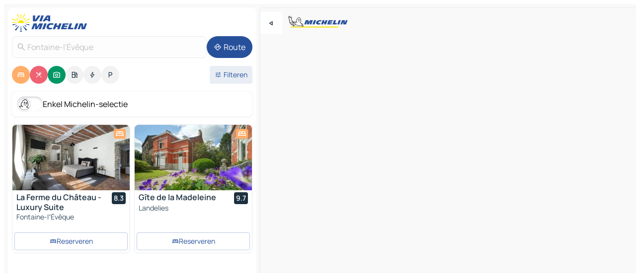

--- FILE ---
content_type: text/html
request_url: https://nl.viamichelin.be/kaarten-plattegronden/belgie/waals_gewest/charleroi/fontaine_l_eveque-6140
body_size: 26083
content:
<!doctype html>
<html lang="nl">

<head>
	<meta charset="utf-8" />
	<meta name="viewport" content="width=device-width, initial-scale=1, maximum-scale=1, user-scalable=no" />
	<meta name="apple-itunes-app" content="app-id=443142682" />
	<!-- start app -->
	
		<link href="../../../../_app/immutable/assets/vnd.D6Q4K2v3.css" rel="stylesheet">
		<link href="../../../../_app/immutable/assets/lib.DTlNOyE0.css" rel="stylesheet">
		<link href="../../../../_app/immutable/assets/vnd.CPv2F40A.css" rel="stylesheet">
		<link href="../../../../_app/immutable/assets/0.CQs4aOKJ.css" rel="stylesheet">
		<link href="../../../../_app/immutable/assets/2.DTvqgUuk.css" rel="stylesheet">
		<link href="../../../../_app/immutable/assets/10.C0zcU66-.css" rel="stylesheet"><!--1xg1a3p--><!--[!--><!--]--> <!--[--><!--[--><link rel="preconnect" href="https://q-xx.bstatic.com"/> <link rel="dns-prefetch" href="https://q-xx.bstatic.com"/><link rel="preconnect" href="https://map7.viamichelin.com"/> <link rel="dns-prefetch" href="https://map7.viamichelin.com"/><link rel="preconnect" href="https://map8.viamichelin.com"/> <link rel="dns-prefetch" href="https://map8.viamichelin.com"/><link rel="preconnect" href="https://map9.viamichelin.com"/> <link rel="dns-prefetch" href="https://map9.viamichelin.com"/><link rel="preconnect" href="https://sdk.privacy-center.org"/> <link rel="dns-prefetch" href="https://sdk.privacy-center.org"/><!--]--><!--]--> <!--[--><!--[--><link rel="prefetch" href="https://q-xx.bstatic.com/xdata/images/hotel/max320/628837145.jpg?k=3e1c82c3b15526f8341775acff34e19a8effedbf42b99269f4fa19beea83267b&amp;o=&amp;a=305168" as="image"/><link rel="prefetch" href="https://q-xx.bstatic.com/xdata/images/hotel/max320/505208210.jpg?k=e67fcc1950a371bc9dc51fe9242a6699fd98041612701ca021cbd86f9730b72a&amp;o=&amp;a=305168" as="image"/><!--]--><!--]--> <meta name="description" content="De MICHELIN kaart Fontaine-l'Évêque: stadsplattegronden, wegenkaart en toeristische kaart Fontaine-l'Évêque, met hotels, toeristische bezienswaardigheden en restaurants MICHELIN Fontaine-l'Évêque"/> <meta property="og:type" content="website"/> <meta property="og:site_name" content="ViaMichelin"/> <!--[--><meta property="og:title" content="Kaart MICHELIN Fontaine-l'Évêque - ViaMichelin"/><!--]--> <!--[--><meta property="og:description" content="De MICHELIN kaart Fontaine-l'Évêque: stadsplattegronden, wegenkaart en toeristische kaart Fontaine-l'Évêque, met hotels, toeristische bezienswaardigheden en restaurants MICHELIN Fontaine-l'Évêque"/><!--]--> <!--[--><meta property="og:image" content="https://nl.viamichelin.be/_app/immutable/assets/logo-social.CPCa_Ogs.png"/><!--]--> <!--[!--><!--]--> <!--[--><link rel="alternate" href="https://www.viamichelin.at/karten-stadtplan/belgien/region_wallonien/charleroi/fontaine_l_eveque-6140" hreflang="de-at"/><link rel="alternate" href="https://fr.viamichelin.be/cartes-plans/belgique/region_wallonne/charleroi/fontaine_l_eveque-6140" hreflang="fr-be"/><link rel="alternate" href="https://de.viamichelin.ch/karten-stadtplan/belgien/region_wallonien/charleroi/fontaine_l_eveque-6140" hreflang="de-ch"/><link rel="alternate" href="https://fr.viamichelin.ch/cartes-plans/belgique/region_wallonne/charleroi/fontaine_l_eveque-6140" hreflang="fr-ch"/><link rel="alternate" href="https://it.viamichelin.ch/mappe-piantine/belgio/regione_vallone/charleroi/fontaine_l_eveque-6140" hreflang="it-ch"/><link rel="alternate" href="https://www.viamichelin.com/maps/belgium/walloon_region/charleroi/fontaine_l_eveque-6140" hreflang="en"/><link rel="alternate" href="https://www.viamichelin.de/karten-stadtplan/belgien/region_wallonien/charleroi/fontaine_l_eveque-6140" hreflang="de"/><link rel="alternate" href="https://www.viamichelin.es/mapas-planos/belgica/region_valona/charleroi/fontaine_l_eveque-6140" hreflang="es"/><link rel="alternate" href="https://www.viamichelin.fr/cartes-plans/belgique/region_wallonne/charleroi/fontaine_l_eveque-6140" hreflang="fr"/><link rel="alternate" href="https://www.viamichelin.it/mappe-piantine/belgio/regione_vallone/charleroi/fontaine_l_eveque-6140" hreflang="it"/><link rel="alternate" href="https://www.viamichelin.ie/maps/belgium/walloon_region/charleroi/fontaine_l_eveque-6140" hreflang="en-ie"/><link rel="alternate" href="https://www.viamichelin.nl/kaarten-plattegronden/belgie/waals_gewest/charleroi/fontaine_l_eveque-6140" hreflang="nl"/><link rel="alternate" href="https://www.viamichelin.pt/mapas-plantas/belgica/regiao_wallonne/charleroi/fontaine_l_eveque-6140" hreflang="pt"/><link rel="alternate" href="https://www.viamichelin.co.uk/maps/belgium/walloon_region/charleroi/fontaine_l_eveque-6140" hreflang="en-gb"/><!--]--> <!--[!--><!--]--><!----><title>Kaart MICHELIN Fontaine-l'Évêque - ViaMichelin</title>
	<!-- end app -->

	<meta name="google-site-verification" content="PoMm2IZyxvbk_uDYdrvVIfMnHZRnyICfwhpJmm8EbiM" />

	<link rel="icon" href="../../../../favicon.png" />

	<!-- Start Consent -->
	<script nonce="IHttVCxzb9CnEFYU8tEEKw==" id="spcloader" async fetchpriority="high" type="text/javascript"
		src="https://sdk.privacy-center.org/a1a55c7f-7f45-4e4b-80ac-b48e44c2fe99/loader.js?target=nl.viamichelin.be"></script>
	<script nonce="IHttVCxzb9CnEFYU8tEEKw==" type="text/javascript" async>
			window.didomiOnReady = window.didomiOnReady || [];
			window.didomiEventListeners = window.didomiEventListeners || [];

			window.didomiEventListeners.push(
				{
					event: "notice.shown",
					listener() {
						const $link = document.querySelector(
							".didomi-notice-view-partners-link-in-text"
						);
						if (!$link) {
							return;
						}
						$link.removeAttribute("href");
						$link.addEventListener("click", () => {
							Didomi.preferences.show("vendors");
						});
					},
				},
				{
					event: "notice.clickagree",
					listener() {
						window.postMessage({ type: 'didomi_clickagree'})
					}
				}
			);

			window.didomiConfig = {
				user: {
					bots: {
						consentRequired: false,
					},
				},
				preferences: {
					showWhenConsentIsMissing: false,
				},
			};

			window.gdprAppliesGlobally = true;
			// prettier-ignore
			!function(){function t(e){if(!window.frames[e]){if(document.body&&document.body.firstChild){let a=document.body,n=document.createElement("iframe");n.style.display="none",n.name=e,n.title=e,a.insertBefore(n,a.firstChild)}else setTimeout(function(){t(e)},5)}}function e(t,e,a,n,i){function r(t,a,n,r){if("function"!=typeof n)return;window[e]||(window[e]=[]);let s=!1;i&&(s=i(t,r,n)),s||window[e].push({command:t,version:a,callback:n,parameter:r})}function s(e){if(!window[t]||!0!==window[t].stub||!e.data)return;let i="string"==typeof e.data,r;try{r=i?JSON.parse(e.data):e.data}catch(s){return}if(r[a]){let f=r[a];window[t](f.command,f.version,function(t,a){let r={};r[n]={returnValue:t,success:a,callId:f.callId},e.source.postMessage(i?JSON.stringify(r):r,"*")},f.parameter)}}r.stub=!0,r.stubVersion=2,"function"!=typeof window[t]&&(window[t]=r,window.addEventListener?window.addEventListener("message",s,!1):window.attachEvent("onmessage",s))}e("__uspapi","__uspapiBuffer","__uspapiCall","__uspapiReturn"),t("__uspapiLocator"),e("__tcfapi","__tcfapiBuffr","__tcl","__tcfapiReturn"),t("__tcfapiLocator")}();
		</script>
	<!-- End Consent -->

	<!-- Start Google tag manager -->
	<script src="https://www.googletagmanager.com/gtag/js?id=G-S8MPHX1K0K" defer type="didomi/javascript"
		nonce="IHttVCxzb9CnEFYU8tEEKw==" fetchpriority="low"></script>
	<script nonce="IHttVCxzb9CnEFYU8tEEKw==" type="text/javascript" defer>
			window.dataLayer = window.dataLayer || [];
			function gtag() {
				dataLayer.push(arguments);
			}
			gtag('js', new Date());
			gtag('config', 'G-S8MPHX1K0K', { send_page_view: false });
		</script>
	<!-- End Google tag manager -->
</head>

<body data-sveltekit-preload-data="hover" class="text-body">
	<div style="display: contents"><!--[--><!--[--><!----><!--[--><!--]--> <!--[--><!----><div class="main-container bg-neutral-weak homepage svelte-9k52vj" style="--bottomsheet-height-offset: -100px;"><div class="map svelte-9k52vj"><div class="h-full w-full md:shadow-smooth-block md:relative svelte-839hsq" data-testid="map-container"><!--[!--><!--]--></div><!----> <!--[--><div class="absolute top-4 left-0 size-11 z-ontop hidden md:block"><button type="button" class="btn-filled-white btn-md rd-l-0 min-w-max"><!--[!--><!--[--><!----><span class="flex w-max size-3.5"><!--[--><!----><span class="icon-arrow-back-left inline-block"><!----></span><!----><!--]--><!----></span><!----><!--]--> <!--[!--><!--]--> <!--[!--><!--]--><!--]--> <!--[!--><!--]--></button><!----></div><!--]--> <img src="/_app/immutable/assets/vm-logo-bib-michelin.Dd_LzvJh.svg" alt="Michelin" class="absolute left-14 top-6 md:block hidden z-hover" height="24" width="120"/> <img height="32" width="126" src="/_app/immutable/assets/vm-logo-large.BEgj6SJ1.svg" alt="ViaMichelin" class="absolute-center-x top-2 md:hidden z-hover"/></div> <!--[!--><!--]--> <div class="slot-container md:p-2 md:pr-0 md:h-dvh printable svelte-9k52vj"><div class="md:overflow-hidden md:rd-2 md:h-dvh max-h-full printable"><div class="slot-wrapper h-full scrollbar-thin printable md:bg-neutral-weakest svelte-9k52vj"><!--[!--><!--]--> <!--[--><!----><!--[--><!----><!--[!--><!----><div class="translate-slide-offset md:block svelte-5lb488" style="--slide-offset: 0px;"><img src="/_app/immutable/assets/vm-logo-bib-michelin.Dd_LzvJh.svg" alt="Michelin" class="absolute top-[var(--top)] right-[var(--right)] md:hidden" style="--top: -24px; --right: 8px;" height="24" width="120"/> <div><div><div class="searchtools w-full md:flex md:flex-wrap md:gap-4 md:bg-transparent md:px-2 md:pt-2 svelte-1kj4v11" data-testid="map-search-panel"><!--[!--><!--]--> <!--[!--><div class="hidden md:block w-full"><header role="banner" class="flex items-center w-full py-1 justify-between md:py-0"><!--[!--><!--[--><a href="../../../../" class="block py-1 pr-2 shrink-0" aria-label="Terug naar de startpagina" data-sveltekit-preload-data="tap"><img class="h-9 cover-left" src="/_app/immutable/assets/vm-logo-large.BEgj6SJ1.svg" alt="ViaMichelin" width="152" height="36"/></a><!--]--><!--]--> <!--[!--><!--[!--><!--]--><!--]--></header><!----></div><!--]--> <div class="flex gap-2 w-full md:p-0 md:bg-transparent border-coloredneutral-weakest rounded-full p-2"><div class="search relative w-full min-w-0  svelte-oeoh2d"><label for="address-search" class="text-sm"> <span class="input-container flex items-center p-2 w-full text-5 gap-1 rd-2 relative b-solid b-0.5 border-coloredneutral-weakest element-disabled bg-neutral-soft text-neutral svelte-xzp1b6"><!--[--><!----><span class="icon-search inline-block w-5 "><!----></span><!----><!--]--> <input type="text" id="address-search" class="input min-w-0 text-md text-coloredneutral b-0 flex-grow bg-transparent placeholder:text-neutral disabled:text-neutral svelte-xzp1b6" placeholder="Waar gaan we heen?" aria-label="Waar gaan we heen?" disabled autocomplete="off" value="Fontaine-l'Évêque"/> <!--[!--><!--]--> <!--[!--><!--]--></span></label><!----> <ul class="results rd-2 absolute z-hover w-full m-0 mt-1 p-0 shadow-smooth-bottom-2 bg-neutral-weakest text-coloredneutral text-md svelte-oeoh2d" role="listbox" aria-label="Zoekresultaten"><!--[!--><!--]--><!----> <!--[!--><!--]--><!----> <!--[!--><!--[!--><!--]--><!--]--><!----></ul></div><!----> <!--[--><button type="button" aria-label="Route" class="btn-filled-primary btn-md z-infront rounded-full min-w-max"><!--[!--><!--[--><!----><span class="flex w-max"><!--[--><!----><span class="icon-directions inline-block"><!----></span><!----><!--]--><!----></span><!----><!--]--> <!--[--><span class="ml-1">Route</span><!--]--> <!--[!--><!--]--><!--]--> <!--[!--><!--]--></button><!--]--></div></div></div><!----></div></div> <div class="poi-container relative z-1 md:block bg-neutral-weakest md:bg-transparent block svelte-5lb488"><button type="button" class="handle relative w-full p-4 rd-2 b-0 grid place-items-center bg-transparent md:hidden" aria-label="Open het paneel" style="height: 40px;"><span class="rd-2 w-20 h-2 bg-base-15"></span></button><!----> <div class="mt-4"><div class="mb-2 px-2"><div class="flex justify-between flex-nowrap flex-row-reverse"><div class="grow-3 order-2"><div class="flex gap-1 flex-wrap" role="listbox" aria-multiselectable="true" aria-orientation="horizontal" aria-label="Bezienswaardigheden"><!--[--><!--[!--><button type="button" role="option" title="Zoek op Accommodatie" aria-selected="true" aria-label="Zoek op Accommodatie" class="whitespace-nowrap flex justify-center items-center text-md gap-1 b-0 cursor-pointer rounded-full p-2.5 bg-hotel text-neutral-weakest hover:bg-hotel-soft svelte-f2zwv4 aspect-ratio-1"><!--[!--><!--[--><!----><span class="flex w-max"><!--[--><!----><span class="icon-hotel inline-block"><!----></span><!----><!--]--><!----></span><!----><!--]--> <!--[!--><!--]--> <!--[!--><!--]--><!--]--></button><!--]--><!--[!--><button type="button" role="option" title="Zoek op Restaurants" aria-selected="true" aria-label="Zoek op Restaurants" class="whitespace-nowrap flex justify-center items-center text-md gap-1 b-0 cursor-pointer rounded-full p-2.5 bg-restaurant text-neutral-weakest hover:bg-restaurant-soft svelte-f2zwv4 aspect-ratio-1"><!--[!--><!--[--><!----><span class="flex w-max"><!--[--><!----><span class="icon-restaurant inline-block"><!----></span><!----><!--]--><!----></span><!----><!--]--> <!--[!--><!--]--> <!--[!--><!--]--><!--]--></button><!--]--><!--[!--><button type="button" role="option" title="Zoek op Toerisme" aria-selected="true" aria-label="Zoek op Toerisme" class="whitespace-nowrap flex justify-center items-center text-md gap-1 b-0 cursor-pointer rounded-full p-2.5 bg-tourism text-neutral-weakest hover:bg-tourism-soft svelte-f2zwv4 aspect-ratio-1"><!--[!--><!--[--><!----><span class="flex w-max"><!--[--><!----><span class="icon-tourism inline-block"><!----></span><!----><!--]--><!----></span><!----><!--]--> <!--[!--><!--]--> <!--[!--><!--]--><!--]--></button><!--]--><!--[!--><button type="button" role="option" title="Zoek op Tankstations" aria-selected="false" aria-label="Zoek op Tankstations" class="whitespace-nowrap flex justify-center items-center text-md gap-1 b-0 cursor-pointer rounded-full p-2.5 bg-neutral-soft hover:bg-coloredneutral-weak text-coloredneutral svelte-f2zwv4 aspect-ratio-1"><!--[!--><!--[--><!----><span class="flex w-max"><!--[--><!----><span class="icon-energy-pump inline-block"><!----></span><!----><!--]--><!----></span><!----><!--]--> <!--[!--><!--]--> <!--[!--><!--]--><!--]--></button><!--]--><!--[!--><button type="button" role="option" title="Zoek op Auto-laadpunten" aria-selected="false" aria-label="Zoek op Auto-laadpunten" class="whitespace-nowrap flex justify-center items-center text-md gap-1 b-0 cursor-pointer rounded-full p-2.5 bg-neutral-soft hover:bg-coloredneutral-weak text-coloredneutral svelte-f2zwv4 aspect-ratio-1"><!--[!--><!--[--><!----><span class="flex w-max"><!--[--><!----><span class="icon-flash inline-block"><!----></span><!----><!--]--><!----></span><!----><!--]--> <!--[!--><!--]--> <!--[!--><!--]--><!--]--></button><!--]--><!--[!--><button type="button" role="option" title="Zoek op Parkings" aria-selected="false" aria-label="Zoek op Parkings" class="whitespace-nowrap flex justify-center items-center text-md gap-1 b-0 cursor-pointer rounded-full p-2.5 bg-neutral-soft hover:bg-coloredneutral-weak text-coloredneutral svelte-f2zwv4 aspect-ratio-1"><!--[!--><!--[--><!----><span class="flex w-max"><!--[--><!----><span class="icon-parking inline-block"><!----></span><!----><!--]--><!----></span><!----><!--]--> <!--[!--><!--]--> <!--[!--><!--]--><!--]--></button><!--]--><!--]--></div><!----></div> <!--[--><div class="ml-2 relative order-1"><button type="button" aria-label="Open filters" class="btn-filled-light btn-sm relative filter-button min-w-max"><!--[!--><!--[--><!----><span class="flex w-max"><!--[--><!----><span class="icon-tune inline-block"><!----></span><!----><!--]--><!----></span><!----><!--]--> <!--[--><span class="ml-1">Filteren</span><!--]--> <!--[!--><!--]--><!--]--> <!--[--><!--[!--><!--]--><!----><!--]--></button><!----></div><!--]--></div> <div class="date-range-picker-container min-w-0 w-full order--1 mt-2"><div class="flex items-start gap-2"><!--[!--><!--]--></div></div></div><!----> <!--[--><div class="bg-neutral-weakest p-2 rd-2 flex flex-col mb-4 mx-2 shadow-smooth-block"><label for="only-michelin-switch" class="flex p-0.5 items-center gap-2 max-w-max cursor-pointer"><input id="only-michelin-switch" type="checkbox" role="switch" class="sr-only"/> <span class="rounded-full w-13 h-7.5 transition-colors shadow-michelin-switch bg-base-0"><!----><span class="icon-bib-signature inline-block transition-transform p-3.9 translate-x-none"><!----></span><!----><!----></span> <span class="select-none">Enkel Michelin-selectie</span></label><!----></div><!--]--> <!--[--><ul data-testid="poilist" class="container m-0 px-2 grid svelte-1qh5ik5"><!--[!--><!--[--><!--[!--><!--[!--><!----><!--[--><!----><li data-testid="poi-card-0" data-category="hotel" class="poi-card lg grid text-body border-coloredneutral-weakest bg-neutral-weakest hover:border-transparent border-1 border-solid rd-2 relative with-shadow vertical svelte-1ci3g67" role="none"><a href="/kaarten-plattegronden/hotels/poi/fontaine_l%CA%BCeveque-6140-0042828f?bounds=4.2906145~50.3664236~4.3565076~50.4470457&amp;itinerary=&amp;poiCategories=7&amp;selectedAddress=%7B%22address%22%3A%22Fontaine-l%27%C3%89v%C3%AAque%22%2C%22city%22%3A%22Fontaine-l%27%C3%89v%C3%AAque%22%2C%22coordinates%22%3A%7B%22lat%22%3A50.411529%2C%22lng%22%3A4.3212877%7D%2C%22countryCode%22%3A%22BEL%22%2C%22region%22%3A%22Waals+Gewest%22%2C%22zipCode%22%3A%226140%22%2C%22entityType%22%3A%22CITY%22%2C%22boundsSync%22%3Atrue%7D&amp;withCaravan=false" class="decoration-none flex flex-col " data-sveltekit-preload-data="tap"><!--[--><!----><div data-testid="poi-card-hero" class="poi-card-hero group grid w-full h-full max-h-132px p-0 m-0 overflow-hidden vertical svelte-1wnh944"><!--[!--><!--[--><!----><div class="container-carousel w-full relative cursor-pointer full carousel h-full max-h-132px w-full grid-area-[1/-1] overflow-hidden svelte-w1l4d7" role="region" aria-roledescription="carousel" aria-label="Afbeeldingencarrousel voor La Ferme du Château - Luxury Suite"><!--[!--><!--]--> <div class="h-auto"><button type="button" aria-label="Bekijk vorige inhoud" aria-hidden="true" class="btn-ghost-white btn-md left-arrow-container absolute left-0 hidden poi-card-hero-controls min-w-max"><!--[!--><!--[--><!----><span class="flex w-max"><!--[--><!----><span class="icon-chevron-left inline-block"><!----></span><!----><!--]--><!----></span><!----><!--]--> <!--[!--><!--]--> <!--[!--><!--]--><!--]--> <!--[!--><!--]--></button><!----> <ul class="carousel flex h-100% overflow-x-scroll m-0 p-0 list-none bg-neutral-weakest rd-tr-2 rd-tl-2 h-full w-full svelte-w1l4d7" aria-roledescription="slide" role="group" aria-label="1 afbeelding op 10"><!--[--><li class="img-container items-center flex grow-0 shrink-0 justify-center w-full svelte-w1l4d7"><figure class="img-wrapper w-full m-0 p-0 h-full overflow-hidden"><!--[!--><img decoding="sync" src="https://q-xx.bstatic.com/xdata/images/hotel/max320/628837145.jpg?k=3e1c82c3b15526f8341775acff34e19a8effedbf42b99269f4fa19beea83267b&amp;o=&amp;a=305168" alt="La Ferme du Château - Luxury Suite - 0" class="h-full w-full" srcset="https://q-xx.bstatic.com/xdata/images/hotel/max160/628837145.jpg?k=3e1c82c3b15526f8341775acff34e19a8effedbf42b99269f4fa19beea83267b&amp;o=&amp;a=305168 160w, https://q-xx.bstatic.com/xdata/images/hotel/max320/628837145.jpg?k=3e1c82c3b15526f8341775acff34e19a8effedbf42b99269f4fa19beea83267b&amp;o=&amp;a=305168 320w, https://q-xx.bstatic.com/xdata/images/hotel/max640/628837145.jpg?k=3e1c82c3b15526f8341775acff34e19a8effedbf42b99269f4fa19beea83267b&amp;o=&amp;a=305168 640w, https://q-xx.bstatic.com/xdata/images/hotel/max960/628837145.jpg?k=3e1c82c3b15526f8341775acff34e19a8effedbf42b99269f4fa19beea83267b&amp;o=&amp;a=305168 960w, https://q-xx.bstatic.com/xdata/images/hotel/max1280/628837145.jpg?k=3e1c82c3b15526f8341775acff34e19a8effedbf42b99269f4fa19beea83267b&amp;o=&amp;a=305168 1280w, https://q-xx.bstatic.com/xdata/images/hotel/max1920/628837145.jpg?k=3e1c82c3b15526f8341775acff34e19a8effedbf42b99269f4fa19beea83267b&amp;o=&amp;a=305168 1920w" sizes="320px" style="width: 260px; height: 132px; object-fit: cover;" onerror="this.__e=event"/><!----> <!--[!--><!--]--><!--]--></figure></li><li class="img-container items-center flex grow-0 shrink-0 justify-center w-full svelte-w1l4d7"><figure class="img-wrapper w-full m-0 p-0 h-full overflow-hidden"><!--[!--><img decoding="sync" src="https://q-xx.bstatic.com/xdata/images/hotel/max320/628852372.jpg?k=c92d3cc22e040d277a7cfd0add6f0318474c0b5b77d39bd9910c8ef69ea11111&amp;o=&amp;a=305168" alt="La Ferme du Château - Luxury Suite - 1" class="h-full w-full" srcset="https://q-xx.bstatic.com/xdata/images/hotel/max160/628852372.jpg?k=c92d3cc22e040d277a7cfd0add6f0318474c0b5b77d39bd9910c8ef69ea11111&amp;o=&amp;a=305168 160w, https://q-xx.bstatic.com/xdata/images/hotel/max320/628852372.jpg?k=c92d3cc22e040d277a7cfd0add6f0318474c0b5b77d39bd9910c8ef69ea11111&amp;o=&amp;a=305168 320w, https://q-xx.bstatic.com/xdata/images/hotel/max640/628852372.jpg?k=c92d3cc22e040d277a7cfd0add6f0318474c0b5b77d39bd9910c8ef69ea11111&amp;o=&amp;a=305168 640w, https://q-xx.bstatic.com/xdata/images/hotel/max960/628852372.jpg?k=c92d3cc22e040d277a7cfd0add6f0318474c0b5b77d39bd9910c8ef69ea11111&amp;o=&amp;a=305168 960w, https://q-xx.bstatic.com/xdata/images/hotel/max1280/628852372.jpg?k=c92d3cc22e040d277a7cfd0add6f0318474c0b5b77d39bd9910c8ef69ea11111&amp;o=&amp;a=305168 1280w, https://q-xx.bstatic.com/xdata/images/hotel/max1920/628852372.jpg?k=c92d3cc22e040d277a7cfd0add6f0318474c0b5b77d39bd9910c8ef69ea11111&amp;o=&amp;a=305168 1920w" sizes="320px" style="width: 260px; height: 132px; object-fit: cover;" onerror="this.__e=event"/><!----> <!--[!--><!--]--><!--]--></figure></li><li class="img-container items-center flex grow-0 shrink-0 justify-center w-full svelte-w1l4d7"><figure class="img-wrapper w-full m-0 p-0 h-full overflow-hidden"><!--[!--><img loading="lazy" decoding="async" src="https://q-xx.bstatic.com/xdata/images/hotel/max320/628837142.jpg?k=a7aa2e3cf8beacdeab6412d7b0fac6721e4cbd8b3de7798e22bb73f8314436bb&amp;o=&amp;a=305168" alt="La Ferme du Château - Luxury Suite - 2" class="h-full w-full" srcset="https://q-xx.bstatic.com/xdata/images/hotel/max160/628837142.jpg?k=a7aa2e3cf8beacdeab6412d7b0fac6721e4cbd8b3de7798e22bb73f8314436bb&amp;o=&amp;a=305168 160w, https://q-xx.bstatic.com/xdata/images/hotel/max320/628837142.jpg?k=a7aa2e3cf8beacdeab6412d7b0fac6721e4cbd8b3de7798e22bb73f8314436bb&amp;o=&amp;a=305168 320w, https://q-xx.bstatic.com/xdata/images/hotel/max640/628837142.jpg?k=a7aa2e3cf8beacdeab6412d7b0fac6721e4cbd8b3de7798e22bb73f8314436bb&amp;o=&amp;a=305168 640w, https://q-xx.bstatic.com/xdata/images/hotel/max960/628837142.jpg?k=a7aa2e3cf8beacdeab6412d7b0fac6721e4cbd8b3de7798e22bb73f8314436bb&amp;o=&amp;a=305168 960w, https://q-xx.bstatic.com/xdata/images/hotel/max1280/628837142.jpg?k=a7aa2e3cf8beacdeab6412d7b0fac6721e4cbd8b3de7798e22bb73f8314436bb&amp;o=&amp;a=305168 1280w, https://q-xx.bstatic.com/xdata/images/hotel/max1920/628837142.jpg?k=a7aa2e3cf8beacdeab6412d7b0fac6721e4cbd8b3de7798e22bb73f8314436bb&amp;o=&amp;a=305168 1920w" sizes="320px" style="width: 260px; height: 132px; object-fit: cover;" onerror="this.__e=event"/><!----> <!--[!--><!--]--><!--]--></figure></li><li class="img-container items-center flex grow-0 shrink-0 justify-center w-full svelte-w1l4d7"><figure class="img-wrapper w-full m-0 p-0 h-full overflow-hidden"><!--[!--><img loading="lazy" decoding="async" src="https://q-xx.bstatic.com/xdata/images/hotel/max320/628837148.jpg?k=9ddbfcfe3c062134a418bf6e1b49501e32f454f0645147761d359837521efd68&amp;o=&amp;a=305168" alt="La Ferme du Château - Luxury Suite - 3" class="h-full w-full" srcset="https://q-xx.bstatic.com/xdata/images/hotel/max160/628837148.jpg?k=9ddbfcfe3c062134a418bf6e1b49501e32f454f0645147761d359837521efd68&amp;o=&amp;a=305168 160w, https://q-xx.bstatic.com/xdata/images/hotel/max320/628837148.jpg?k=9ddbfcfe3c062134a418bf6e1b49501e32f454f0645147761d359837521efd68&amp;o=&amp;a=305168 320w, https://q-xx.bstatic.com/xdata/images/hotel/max640/628837148.jpg?k=9ddbfcfe3c062134a418bf6e1b49501e32f454f0645147761d359837521efd68&amp;o=&amp;a=305168 640w, https://q-xx.bstatic.com/xdata/images/hotel/max960/628837148.jpg?k=9ddbfcfe3c062134a418bf6e1b49501e32f454f0645147761d359837521efd68&amp;o=&amp;a=305168 960w, https://q-xx.bstatic.com/xdata/images/hotel/max1280/628837148.jpg?k=9ddbfcfe3c062134a418bf6e1b49501e32f454f0645147761d359837521efd68&amp;o=&amp;a=305168 1280w, https://q-xx.bstatic.com/xdata/images/hotel/max1920/628837148.jpg?k=9ddbfcfe3c062134a418bf6e1b49501e32f454f0645147761d359837521efd68&amp;o=&amp;a=305168 1920w" sizes="320px" style="width: 260px; height: 132px; object-fit: cover;" onerror="this.__e=event"/><!----> <!--[!--><!--]--><!--]--></figure></li><li class="img-container items-center flex grow-0 shrink-0 justify-center w-full svelte-w1l4d7"><figure class="img-wrapper w-full m-0 p-0 h-full overflow-hidden"><!--[!--><img loading="lazy" decoding="async" src="https://q-xx.bstatic.com/xdata/images/hotel/max320/628837144.jpg?k=c9d61689b0ae6e4ace4c9484f6d99e8857ec0b301add18d70f1169befa53b93d&amp;o=&amp;a=305168" alt="La Ferme du Château - Luxury Suite - 4" class="h-full w-full" srcset="https://q-xx.bstatic.com/xdata/images/hotel/max160/628837144.jpg?k=c9d61689b0ae6e4ace4c9484f6d99e8857ec0b301add18d70f1169befa53b93d&amp;o=&amp;a=305168 160w, https://q-xx.bstatic.com/xdata/images/hotel/max320/628837144.jpg?k=c9d61689b0ae6e4ace4c9484f6d99e8857ec0b301add18d70f1169befa53b93d&amp;o=&amp;a=305168 320w, https://q-xx.bstatic.com/xdata/images/hotel/max640/628837144.jpg?k=c9d61689b0ae6e4ace4c9484f6d99e8857ec0b301add18d70f1169befa53b93d&amp;o=&amp;a=305168 640w, https://q-xx.bstatic.com/xdata/images/hotel/max960/628837144.jpg?k=c9d61689b0ae6e4ace4c9484f6d99e8857ec0b301add18d70f1169befa53b93d&amp;o=&amp;a=305168 960w, https://q-xx.bstatic.com/xdata/images/hotel/max1280/628837144.jpg?k=c9d61689b0ae6e4ace4c9484f6d99e8857ec0b301add18d70f1169befa53b93d&amp;o=&amp;a=305168 1280w, https://q-xx.bstatic.com/xdata/images/hotel/max1920/628837144.jpg?k=c9d61689b0ae6e4ace4c9484f6d99e8857ec0b301add18d70f1169befa53b93d&amp;o=&amp;a=305168 1920w" sizes="320px" style="width: 260px; height: 132px; object-fit: cover;" onerror="this.__e=event"/><!----> <!--[!--><!--]--><!--]--></figure></li><li class="img-container items-center flex grow-0 shrink-0 justify-center w-full svelte-w1l4d7"><figure class="img-wrapper w-full m-0 p-0 h-full overflow-hidden"><!--[!--><img loading="lazy" decoding="async" src="https://q-xx.bstatic.com/xdata/images/hotel/max320/628837151.jpg?k=449ce41e312b8afe2e3ee14a4a30c6725c3a6e87b1f8accee70f5c4f0961eccc&amp;o=&amp;a=305168" alt="La Ferme du Château - Luxury Suite - 5" class="h-full w-full" srcset="https://q-xx.bstatic.com/xdata/images/hotel/max160/628837151.jpg?k=449ce41e312b8afe2e3ee14a4a30c6725c3a6e87b1f8accee70f5c4f0961eccc&amp;o=&amp;a=305168 160w, https://q-xx.bstatic.com/xdata/images/hotel/max320/628837151.jpg?k=449ce41e312b8afe2e3ee14a4a30c6725c3a6e87b1f8accee70f5c4f0961eccc&amp;o=&amp;a=305168 320w, https://q-xx.bstatic.com/xdata/images/hotel/max640/628837151.jpg?k=449ce41e312b8afe2e3ee14a4a30c6725c3a6e87b1f8accee70f5c4f0961eccc&amp;o=&amp;a=305168 640w, https://q-xx.bstatic.com/xdata/images/hotel/max960/628837151.jpg?k=449ce41e312b8afe2e3ee14a4a30c6725c3a6e87b1f8accee70f5c4f0961eccc&amp;o=&amp;a=305168 960w, https://q-xx.bstatic.com/xdata/images/hotel/max1280/628837151.jpg?k=449ce41e312b8afe2e3ee14a4a30c6725c3a6e87b1f8accee70f5c4f0961eccc&amp;o=&amp;a=305168 1280w, https://q-xx.bstatic.com/xdata/images/hotel/max1920/628837151.jpg?k=449ce41e312b8afe2e3ee14a4a30c6725c3a6e87b1f8accee70f5c4f0961eccc&amp;o=&amp;a=305168 1920w" sizes="320px" style="width: 260px; height: 132px; object-fit: cover;" onerror="this.__e=event"/><!----> <!--[!--><!--]--><!--]--></figure></li><li class="img-container items-center flex grow-0 shrink-0 justify-center w-full svelte-w1l4d7"><figure class="img-wrapper w-full m-0 p-0 h-full overflow-hidden"><!--[!--><img loading="lazy" decoding="async" src="https://q-xx.bstatic.com/xdata/images/hotel/max320/628837159.jpg?k=656c65f59ae487bfff2bb1617c0c562fb82d728207336de6f423fa93062858c0&amp;o=&amp;a=305168" alt="La Ferme du Château - Luxury Suite - 6" class="h-full w-full" srcset="https://q-xx.bstatic.com/xdata/images/hotel/max160/628837159.jpg?k=656c65f59ae487bfff2bb1617c0c562fb82d728207336de6f423fa93062858c0&amp;o=&amp;a=305168 160w, https://q-xx.bstatic.com/xdata/images/hotel/max320/628837159.jpg?k=656c65f59ae487bfff2bb1617c0c562fb82d728207336de6f423fa93062858c0&amp;o=&amp;a=305168 320w, https://q-xx.bstatic.com/xdata/images/hotel/max640/628837159.jpg?k=656c65f59ae487bfff2bb1617c0c562fb82d728207336de6f423fa93062858c0&amp;o=&amp;a=305168 640w, https://q-xx.bstatic.com/xdata/images/hotel/max960/628837159.jpg?k=656c65f59ae487bfff2bb1617c0c562fb82d728207336de6f423fa93062858c0&amp;o=&amp;a=305168 960w, https://q-xx.bstatic.com/xdata/images/hotel/max1280/628837159.jpg?k=656c65f59ae487bfff2bb1617c0c562fb82d728207336de6f423fa93062858c0&amp;o=&amp;a=305168 1280w, https://q-xx.bstatic.com/xdata/images/hotel/max1920/628837159.jpg?k=656c65f59ae487bfff2bb1617c0c562fb82d728207336de6f423fa93062858c0&amp;o=&amp;a=305168 1920w" sizes="320px" style="width: 260px; height: 132px; object-fit: cover;" onerror="this.__e=event"/><!----> <!--[!--><!--]--><!--]--></figure></li><li class="img-container items-center flex grow-0 shrink-0 justify-center w-full svelte-w1l4d7"><figure class="img-wrapper w-full m-0 p-0 h-full overflow-hidden"><!--[!--><img loading="lazy" decoding="async" src="https://q-xx.bstatic.com/xdata/images/hotel/max320/628852350.jpg?k=2106803cd649b06c2c27e685a033c07e5456ed19c4efcd6d1f12a990d58d96c7&amp;o=&amp;a=305168" alt="La Ferme du Château - Luxury Suite - 7" class="h-full w-full" srcset="https://q-xx.bstatic.com/xdata/images/hotel/max160/628852350.jpg?k=2106803cd649b06c2c27e685a033c07e5456ed19c4efcd6d1f12a990d58d96c7&amp;o=&amp;a=305168 160w, https://q-xx.bstatic.com/xdata/images/hotel/max320/628852350.jpg?k=2106803cd649b06c2c27e685a033c07e5456ed19c4efcd6d1f12a990d58d96c7&amp;o=&amp;a=305168 320w, https://q-xx.bstatic.com/xdata/images/hotel/max640/628852350.jpg?k=2106803cd649b06c2c27e685a033c07e5456ed19c4efcd6d1f12a990d58d96c7&amp;o=&amp;a=305168 640w, https://q-xx.bstatic.com/xdata/images/hotel/max960/628852350.jpg?k=2106803cd649b06c2c27e685a033c07e5456ed19c4efcd6d1f12a990d58d96c7&amp;o=&amp;a=305168 960w, https://q-xx.bstatic.com/xdata/images/hotel/max1280/628852350.jpg?k=2106803cd649b06c2c27e685a033c07e5456ed19c4efcd6d1f12a990d58d96c7&amp;o=&amp;a=305168 1280w, https://q-xx.bstatic.com/xdata/images/hotel/max1920/628852350.jpg?k=2106803cd649b06c2c27e685a033c07e5456ed19c4efcd6d1f12a990d58d96c7&amp;o=&amp;a=305168 1920w" sizes="320px" style="width: 260px; height: 132px; object-fit: cover;" onerror="this.__e=event"/><!----> <!--[!--><!--]--><!--]--></figure></li><li class="img-container items-center flex grow-0 shrink-0 justify-center w-full svelte-w1l4d7"><figure class="img-wrapper w-full m-0 p-0 h-full overflow-hidden"><!--[!--><img loading="lazy" decoding="async" src="https://q-xx.bstatic.com/xdata/images/hotel/max320/628852346.jpg?k=bee444f432268dee7b00c653aadfa15f8899a23dc028ed2f1440ee1d5d751a17&amp;o=&amp;a=305168" alt="La Ferme du Château - Luxury Suite - 8" class="h-full w-full" srcset="https://q-xx.bstatic.com/xdata/images/hotel/max160/628852346.jpg?k=bee444f432268dee7b00c653aadfa15f8899a23dc028ed2f1440ee1d5d751a17&amp;o=&amp;a=305168 160w, https://q-xx.bstatic.com/xdata/images/hotel/max320/628852346.jpg?k=bee444f432268dee7b00c653aadfa15f8899a23dc028ed2f1440ee1d5d751a17&amp;o=&amp;a=305168 320w, https://q-xx.bstatic.com/xdata/images/hotel/max640/628852346.jpg?k=bee444f432268dee7b00c653aadfa15f8899a23dc028ed2f1440ee1d5d751a17&amp;o=&amp;a=305168 640w, https://q-xx.bstatic.com/xdata/images/hotel/max960/628852346.jpg?k=bee444f432268dee7b00c653aadfa15f8899a23dc028ed2f1440ee1d5d751a17&amp;o=&amp;a=305168 960w, https://q-xx.bstatic.com/xdata/images/hotel/max1280/628852346.jpg?k=bee444f432268dee7b00c653aadfa15f8899a23dc028ed2f1440ee1d5d751a17&amp;o=&amp;a=305168 1280w, https://q-xx.bstatic.com/xdata/images/hotel/max1920/628852346.jpg?k=bee444f432268dee7b00c653aadfa15f8899a23dc028ed2f1440ee1d5d751a17&amp;o=&amp;a=305168 1920w" sizes="320px" style="width: 260px; height: 132px; object-fit: cover;" onerror="this.__e=event"/><!----> <!--[!--><!--]--><!--]--></figure></li><li class="img-container items-center flex grow-0 shrink-0 justify-center w-full svelte-w1l4d7"><figure class="img-wrapper w-full m-0 p-0 h-full overflow-hidden"><!--[!--><img loading="lazy" decoding="async" src="https://q-xx.bstatic.com/xdata/images/hotel/max320/628852342.jpg?k=05aed24cbdb368102af97a91f62af9507feaf5749028fdfb9fa79c6f4f8fa98d&amp;o=&amp;a=305168" alt="La Ferme du Château - Luxury Suite - 9" class="h-full w-full" srcset="https://q-xx.bstatic.com/xdata/images/hotel/max160/628852342.jpg?k=05aed24cbdb368102af97a91f62af9507feaf5749028fdfb9fa79c6f4f8fa98d&amp;o=&amp;a=305168 160w, https://q-xx.bstatic.com/xdata/images/hotel/max320/628852342.jpg?k=05aed24cbdb368102af97a91f62af9507feaf5749028fdfb9fa79c6f4f8fa98d&amp;o=&amp;a=305168 320w, https://q-xx.bstatic.com/xdata/images/hotel/max640/628852342.jpg?k=05aed24cbdb368102af97a91f62af9507feaf5749028fdfb9fa79c6f4f8fa98d&amp;o=&amp;a=305168 640w, https://q-xx.bstatic.com/xdata/images/hotel/max960/628852342.jpg?k=05aed24cbdb368102af97a91f62af9507feaf5749028fdfb9fa79c6f4f8fa98d&amp;o=&amp;a=305168 960w, https://q-xx.bstatic.com/xdata/images/hotel/max1280/628852342.jpg?k=05aed24cbdb368102af97a91f62af9507feaf5749028fdfb9fa79c6f4f8fa98d&amp;o=&amp;a=305168 1280w, https://q-xx.bstatic.com/xdata/images/hotel/max1920/628852342.jpg?k=05aed24cbdb368102af97a91f62af9507feaf5749028fdfb9fa79c6f4f8fa98d&amp;o=&amp;a=305168 1920w" sizes="320px" style="width: 260px; height: 132px; object-fit: cover;" onerror="this.__e=event"/><!----> <!--[!--><!--]--><!--]--></figure></li><!--]--></ul> <!--[!--><!--]--> <button type="button" aria-label="Volgende inhoud bekijken" aria-hidden="false" class="btn-ghost-white btn-md right-arrow-container absolute right-0 hidden md:block poi-card-hero-controls min-w-max"><!--[!--><!--[--><!----><span class="flex w-max"><!--[--><!----><span class="icon-chevron-right inline-block"><!----></span><!----><!--]--><!----></span><!----><!--]--> <!--[!--><!--]--> <!--[!--><!--]--><!--]--> <!--[!--><!--]--></button><!----></div><!----></div><!----><!--]--><!--]--> <!--[--><div class="opacity-container relative self-start justify-self-end grid-area-[1/-1] p-2 group-has-hover:opacity-0 group-has-[.no-hover]:opacity-100 svelte-1wnh944"><div class="flex items-center justify-center w-max shrink-0  rd-1 p-0.75 bg-hotel text-neutral-weakest gap-0.5 max-h-5 svelte-snfjjm"><!--[!--><!--[!--><!--[!--><!--]--> <!--[!--><!--]--> <!--[--><!----><div class="flex w-max text-4.5"><!--[--><!----><div class="icon-hotel inline-block"><!----></div><!----><!--]--><!----></div><!----><!--]--><!--]--><!--]--></div><!----></div><!--]--> <!--[--><div class="opacity-container relative self-end grid-area-[1/-1] p-2 group-has-hover:opacity-0 group-has-[.no-hover]:opacity-100 svelte-1wnh944"><!--[!--><!--]--><!----></div><!--]--><!----></div><!----><!--]--> <div class="pt-1 px-2 pb-0 grid h-max"><!--[--><!--[--><!--[--><div class="inline-flex justify-between w-full min-w-0 text-body text-md font-600 gap-x-0.5 text-coloredneutral"><span data-testid="card-title" class="pb-0.5 clamp-lines-2">La Ferme du Château - Luxury Suite</span> <!--[--><div class="flex items-center justify-center w-max shrink-0  rd-1 py-0.5 px-1 bg-coloredneutral text-neutral-weakest h-6 min-w-6 font-600 text-sm svelte-snfjjm"><!--[!--><!--[!--><!--[!--><!--]--> <!--[--><span>8.3</span><!--]--> <!--[!--><!--]--><!--]--><!--]--></div><!--]--></div><!--]--><!--]--> <!--[!--><!--]--> <!--[--><span class="truncate font-400 text-sm text-coloredneutral-soft p-be-1px">Fontaine-lʼÉvêque</span><!--]--> <!--[!--><!--]--> <!--[!--><!--]--> <!--[!--><!--]--> <!--[!--><!--]--><!--]--></div><!----></a> <div class="button-wrapper p-1 p-bs-3px"><!--[!--><!--[!--><!--[--><!----><span role="link" tabindex="0" data-testid="poi-card-book-button" data-o="[base64]" class="obfuscated inline-block flex items-center gap-2 min-w-max btn-outline-light btn-sm"><!--[--><!--[--><!----><div class="flex w-max"><!--[--><!----><div aria-label="Reserveren La Ferme du Château - Luxury Suite" class="icon-hotel inline-block"><!----></div><!----><!--]--><!----></div><!----><!--]--> <!--[--><span>Reserveren</span><!--]--> <!--[!--><!--]--><!--]--><!----><!----></span><!----><!--]--><!--]--><!--]--></div><!----><!----></li><!----><!--]--><!----><!--]--><!--]--><!--[!--><!--[!--><!----><!--[--><!----><li data-testid="poi-card-1" data-category="hotel" class="poi-card lg grid text-body border-coloredneutral-weakest bg-neutral-weakest hover:border-transparent border-1 border-solid rd-2 relative with-shadow vertical svelte-1ci3g67" role="none"><a href="/kaarten-plattegronden/hotels/poi/landelies-6111-0de20f83?bounds=4.2906145~50.3664236~4.3565076~50.4470457&amp;itinerary=&amp;poiCategories=7&amp;selectedAddress=%7B%22address%22%3A%22Fontaine-l%27%C3%89v%C3%AAque%22%2C%22city%22%3A%22Fontaine-l%27%C3%89v%C3%AAque%22%2C%22coordinates%22%3A%7B%22lat%22%3A50.411529%2C%22lng%22%3A4.3212877%7D%2C%22countryCode%22%3A%22BEL%22%2C%22region%22%3A%22Waals+Gewest%22%2C%22zipCode%22%3A%226140%22%2C%22entityType%22%3A%22CITY%22%2C%22boundsSync%22%3Atrue%7D&amp;withCaravan=false" class="decoration-none flex flex-col " data-sveltekit-preload-data="tap"><!--[--><!----><div data-testid="poi-card-hero" class="poi-card-hero group grid w-full h-full max-h-132px p-0 m-0 overflow-hidden vertical svelte-1wnh944"><!--[!--><!--[--><!----><div class="container-carousel w-full relative cursor-pointer full carousel h-full max-h-132px w-full grid-area-[1/-1] overflow-hidden svelte-w1l4d7" role="region" aria-roledescription="carousel" aria-label="Afbeeldingencarrousel voor Gîte de la Madeleine"><!--[!--><!--]--> <div class="h-auto"><button type="button" aria-label="Bekijk vorige inhoud" aria-hidden="true" class="btn-ghost-white btn-md left-arrow-container absolute left-0 hidden poi-card-hero-controls min-w-max"><!--[!--><!--[--><!----><span class="flex w-max"><!--[--><!----><span class="icon-chevron-left inline-block"><!----></span><!----><!--]--><!----></span><!----><!--]--> <!--[!--><!--]--> <!--[!--><!--]--><!--]--> <!--[!--><!--]--></button><!----> <ul class="carousel flex h-100% overflow-x-scroll m-0 p-0 list-none bg-neutral-weakest rd-tr-2 rd-tl-2 h-full w-full svelte-w1l4d7" aria-roledescription="slide" role="group" aria-label="1 afbeelding op 6"><!--[--><li class="img-container items-center flex grow-0 shrink-0 justify-center w-full svelte-w1l4d7"><figure class="img-wrapper w-full m-0 p-0 h-full overflow-hidden"><!--[!--><img decoding="sync" src="https://q-xx.bstatic.com/xdata/images/hotel/max320/505208210.jpg?k=e67fcc1950a371bc9dc51fe9242a6699fd98041612701ca021cbd86f9730b72a&amp;o=&amp;a=305168" alt="Gîte de la Madeleine - 0" class="h-full w-full" srcset="https://q-xx.bstatic.com/xdata/images/hotel/max160/505208210.jpg?k=e67fcc1950a371bc9dc51fe9242a6699fd98041612701ca021cbd86f9730b72a&amp;o=&amp;a=305168 160w, https://q-xx.bstatic.com/xdata/images/hotel/max320/505208210.jpg?k=e67fcc1950a371bc9dc51fe9242a6699fd98041612701ca021cbd86f9730b72a&amp;o=&amp;a=305168 320w, https://q-xx.bstatic.com/xdata/images/hotel/max640/505208210.jpg?k=e67fcc1950a371bc9dc51fe9242a6699fd98041612701ca021cbd86f9730b72a&amp;o=&amp;a=305168 640w, https://q-xx.bstatic.com/xdata/images/hotel/max960/505208210.jpg?k=e67fcc1950a371bc9dc51fe9242a6699fd98041612701ca021cbd86f9730b72a&amp;o=&amp;a=305168 960w, https://q-xx.bstatic.com/xdata/images/hotel/max1280/505208210.jpg?k=e67fcc1950a371bc9dc51fe9242a6699fd98041612701ca021cbd86f9730b72a&amp;o=&amp;a=305168 1280w, https://q-xx.bstatic.com/xdata/images/hotel/max1920/505208210.jpg?k=e67fcc1950a371bc9dc51fe9242a6699fd98041612701ca021cbd86f9730b72a&amp;o=&amp;a=305168 1920w" sizes="320px" style="width: 260px; height: 132px; object-fit: cover;" onerror="this.__e=event"/><!----> <!--[!--><!--]--><!--]--></figure></li><li class="img-container items-center flex grow-0 shrink-0 justify-center w-full svelte-w1l4d7"><figure class="img-wrapper w-full m-0 p-0 h-full overflow-hidden"><!--[!--><img decoding="sync" src="https://q-xx.bstatic.com/xdata/images/hotel/max320/505208272.jpg?k=aa25c9974a6e086b7a597bfe5cba03464d9de4a3c71258c75140944ecdf5ce45&amp;o=&amp;a=305168" alt="Gîte de la Madeleine - 1" class="h-full w-full" srcset="https://q-xx.bstatic.com/xdata/images/hotel/max160/505208272.jpg?k=aa25c9974a6e086b7a597bfe5cba03464d9de4a3c71258c75140944ecdf5ce45&amp;o=&amp;a=305168 160w, https://q-xx.bstatic.com/xdata/images/hotel/max320/505208272.jpg?k=aa25c9974a6e086b7a597bfe5cba03464d9de4a3c71258c75140944ecdf5ce45&amp;o=&amp;a=305168 320w, https://q-xx.bstatic.com/xdata/images/hotel/max640/505208272.jpg?k=aa25c9974a6e086b7a597bfe5cba03464d9de4a3c71258c75140944ecdf5ce45&amp;o=&amp;a=305168 640w, https://q-xx.bstatic.com/xdata/images/hotel/max960/505208272.jpg?k=aa25c9974a6e086b7a597bfe5cba03464d9de4a3c71258c75140944ecdf5ce45&amp;o=&amp;a=305168 960w, https://q-xx.bstatic.com/xdata/images/hotel/max1280/505208272.jpg?k=aa25c9974a6e086b7a597bfe5cba03464d9de4a3c71258c75140944ecdf5ce45&amp;o=&amp;a=305168 1280w, https://q-xx.bstatic.com/xdata/images/hotel/max1920/505208272.jpg?k=aa25c9974a6e086b7a597bfe5cba03464d9de4a3c71258c75140944ecdf5ce45&amp;o=&amp;a=305168 1920w" sizes="320px" style="width: 260px; height: 132px; object-fit: cover;" onerror="this.__e=event"/><!----> <!--[!--><!--]--><!--]--></figure></li><li class="img-container items-center flex grow-0 shrink-0 justify-center w-full svelte-w1l4d7"><figure class="img-wrapper w-full m-0 p-0 h-full overflow-hidden"><!--[!--><img loading="lazy" decoding="async" src="https://q-xx.bstatic.com/xdata/images/hotel/max320/505208265.jpg?k=717d6ff26655ca55a9bba20799b581f96a4e94733c0a1fac6d57b0aef3032a66&amp;o=&amp;a=305168" alt="Gîte de la Madeleine - 2" class="h-full w-full" srcset="https://q-xx.bstatic.com/xdata/images/hotel/max160/505208265.jpg?k=717d6ff26655ca55a9bba20799b581f96a4e94733c0a1fac6d57b0aef3032a66&amp;o=&amp;a=305168 160w, https://q-xx.bstatic.com/xdata/images/hotel/max320/505208265.jpg?k=717d6ff26655ca55a9bba20799b581f96a4e94733c0a1fac6d57b0aef3032a66&amp;o=&amp;a=305168 320w, https://q-xx.bstatic.com/xdata/images/hotel/max640/505208265.jpg?k=717d6ff26655ca55a9bba20799b581f96a4e94733c0a1fac6d57b0aef3032a66&amp;o=&amp;a=305168 640w, https://q-xx.bstatic.com/xdata/images/hotel/max960/505208265.jpg?k=717d6ff26655ca55a9bba20799b581f96a4e94733c0a1fac6d57b0aef3032a66&amp;o=&amp;a=305168 960w, https://q-xx.bstatic.com/xdata/images/hotel/max1280/505208265.jpg?k=717d6ff26655ca55a9bba20799b581f96a4e94733c0a1fac6d57b0aef3032a66&amp;o=&amp;a=305168 1280w, https://q-xx.bstatic.com/xdata/images/hotel/max1920/505208265.jpg?k=717d6ff26655ca55a9bba20799b581f96a4e94733c0a1fac6d57b0aef3032a66&amp;o=&amp;a=305168 1920w" sizes="320px" style="width: 260px; height: 132px; object-fit: cover;" onerror="this.__e=event"/><!----> <!--[!--><!--]--><!--]--></figure></li><li class="img-container items-center flex grow-0 shrink-0 justify-center w-full svelte-w1l4d7"><figure class="img-wrapper w-full m-0 p-0 h-full overflow-hidden"><!--[!--><img loading="lazy" decoding="async" src="https://q-xx.bstatic.com/xdata/images/hotel/max320/505208262.jpg?k=1f62b3f04d98ad9faffd172a4e6363a15e7686ee63e30f6b161b0740b9254225&amp;o=&amp;a=305168" alt="Gîte de la Madeleine - 3" class="h-full w-full" srcset="https://q-xx.bstatic.com/xdata/images/hotel/max160/505208262.jpg?k=1f62b3f04d98ad9faffd172a4e6363a15e7686ee63e30f6b161b0740b9254225&amp;o=&amp;a=305168 160w, https://q-xx.bstatic.com/xdata/images/hotel/max320/505208262.jpg?k=1f62b3f04d98ad9faffd172a4e6363a15e7686ee63e30f6b161b0740b9254225&amp;o=&amp;a=305168 320w, https://q-xx.bstatic.com/xdata/images/hotel/max640/505208262.jpg?k=1f62b3f04d98ad9faffd172a4e6363a15e7686ee63e30f6b161b0740b9254225&amp;o=&amp;a=305168 640w, https://q-xx.bstatic.com/xdata/images/hotel/max960/505208262.jpg?k=1f62b3f04d98ad9faffd172a4e6363a15e7686ee63e30f6b161b0740b9254225&amp;o=&amp;a=305168 960w, https://q-xx.bstatic.com/xdata/images/hotel/max1280/505208262.jpg?k=1f62b3f04d98ad9faffd172a4e6363a15e7686ee63e30f6b161b0740b9254225&amp;o=&amp;a=305168 1280w, https://q-xx.bstatic.com/xdata/images/hotel/max1920/505208262.jpg?k=1f62b3f04d98ad9faffd172a4e6363a15e7686ee63e30f6b161b0740b9254225&amp;o=&amp;a=305168 1920w" sizes="320px" style="width: 260px; height: 132px; object-fit: cover;" onerror="this.__e=event"/><!----> <!--[!--><!--]--><!--]--></figure></li><li class="img-container items-center flex grow-0 shrink-0 justify-center w-full svelte-w1l4d7"><figure class="img-wrapper w-full m-0 p-0 h-full overflow-hidden"><!--[!--><img loading="lazy" decoding="async" src="https://q-xx.bstatic.com/xdata/images/hotel/max320/505208255.jpg?k=d6dfc1cfd4be11708deb5c93fb831040a7ee7a12bd761d1333e97e943d1609f0&amp;o=&amp;a=305168" alt="Gîte de la Madeleine - 4" class="h-full w-full" srcset="https://q-xx.bstatic.com/xdata/images/hotel/max160/505208255.jpg?k=d6dfc1cfd4be11708deb5c93fb831040a7ee7a12bd761d1333e97e943d1609f0&amp;o=&amp;a=305168 160w, https://q-xx.bstatic.com/xdata/images/hotel/max320/505208255.jpg?k=d6dfc1cfd4be11708deb5c93fb831040a7ee7a12bd761d1333e97e943d1609f0&amp;o=&amp;a=305168 320w, https://q-xx.bstatic.com/xdata/images/hotel/max640/505208255.jpg?k=d6dfc1cfd4be11708deb5c93fb831040a7ee7a12bd761d1333e97e943d1609f0&amp;o=&amp;a=305168 640w, https://q-xx.bstatic.com/xdata/images/hotel/max960/505208255.jpg?k=d6dfc1cfd4be11708deb5c93fb831040a7ee7a12bd761d1333e97e943d1609f0&amp;o=&amp;a=305168 960w, https://q-xx.bstatic.com/xdata/images/hotel/max1280/505208255.jpg?k=d6dfc1cfd4be11708deb5c93fb831040a7ee7a12bd761d1333e97e943d1609f0&amp;o=&amp;a=305168 1280w, https://q-xx.bstatic.com/xdata/images/hotel/max1920/505208255.jpg?k=d6dfc1cfd4be11708deb5c93fb831040a7ee7a12bd761d1333e97e943d1609f0&amp;o=&amp;a=305168 1920w" sizes="320px" style="width: 260px; height: 132px; object-fit: cover;" onerror="this.__e=event"/><!----> <!--[!--><!--]--><!--]--></figure></li><li class="img-container items-center flex grow-0 shrink-0 justify-center w-full svelte-w1l4d7"><figure class="img-wrapper w-full m-0 p-0 h-full overflow-hidden"><!--[!--><img loading="lazy" decoding="async" src="https://q-xx.bstatic.com/xdata/images/hotel/max320/505720918.jpg?k=6a13a5a308fb84189b33e036250e1daf748d4deaadca27ceda6e69176bc9025b&amp;o=&amp;a=305168" alt="Gîte de la Madeleine - 5" class="h-full w-full" srcset="https://q-xx.bstatic.com/xdata/images/hotel/max160/505720918.jpg?k=6a13a5a308fb84189b33e036250e1daf748d4deaadca27ceda6e69176bc9025b&amp;o=&amp;a=305168 160w, https://q-xx.bstatic.com/xdata/images/hotel/max320/505720918.jpg?k=6a13a5a308fb84189b33e036250e1daf748d4deaadca27ceda6e69176bc9025b&amp;o=&amp;a=305168 320w, https://q-xx.bstatic.com/xdata/images/hotel/max640/505720918.jpg?k=6a13a5a308fb84189b33e036250e1daf748d4deaadca27ceda6e69176bc9025b&amp;o=&amp;a=305168 640w, https://q-xx.bstatic.com/xdata/images/hotel/max960/505720918.jpg?k=6a13a5a308fb84189b33e036250e1daf748d4deaadca27ceda6e69176bc9025b&amp;o=&amp;a=305168 960w, https://q-xx.bstatic.com/xdata/images/hotel/max1280/505720918.jpg?k=6a13a5a308fb84189b33e036250e1daf748d4deaadca27ceda6e69176bc9025b&amp;o=&amp;a=305168 1280w, https://q-xx.bstatic.com/xdata/images/hotel/max1920/505720918.jpg?k=6a13a5a308fb84189b33e036250e1daf748d4deaadca27ceda6e69176bc9025b&amp;o=&amp;a=305168 1920w" sizes="320px" style="width: 260px; height: 132px; object-fit: cover;" onerror="this.__e=event"/><!----> <!--[!--><!--]--><!--]--></figure></li><!--]--></ul> <!--[!--><!--]--> <button type="button" aria-label="Volgende inhoud bekijken" aria-hidden="false" class="btn-ghost-white btn-md right-arrow-container absolute right-0 hidden md:block poi-card-hero-controls min-w-max"><!--[!--><!--[--><!----><span class="flex w-max"><!--[--><!----><span class="icon-chevron-right inline-block"><!----></span><!----><!--]--><!----></span><!----><!--]--> <!--[!--><!--]--> <!--[!--><!--]--><!--]--> <!--[!--><!--]--></button><!----></div><!----></div><!----><!--]--><!--]--> <!--[--><div class="opacity-container relative self-start justify-self-end grid-area-[1/-1] p-2 group-has-hover:opacity-0 group-has-[.no-hover]:opacity-100 svelte-1wnh944"><div class="flex items-center justify-center w-max shrink-0  rd-1 p-0.75 bg-hotel text-neutral-weakest gap-0.5 max-h-5 svelte-snfjjm"><!--[!--><!--[!--><!--[!--><!--]--> <!--[!--><!--]--> <!--[--><!----><div class="flex w-max text-4.5"><!--[--><!----><div class="icon-hotel inline-block"><!----></div><!----><!--]--><!----></div><!----><!--]--><!--]--><!--]--></div><!----></div><!--]--> <!--[--><div class="opacity-container relative self-end grid-area-[1/-1] p-2 group-has-hover:opacity-0 group-has-[.no-hover]:opacity-100 svelte-1wnh944"><!--[!--><!--]--><!----></div><!--]--><!----></div><!----><!--]--> <div class="pt-1 px-2 pb-0 grid h-max"><!--[--><!--[--><!--[--><div class="inline-flex justify-between w-full min-w-0 text-body text-md font-600 gap-x-0.5 text-coloredneutral"><span data-testid="card-title" class="pb-0.5 clamp-lines-2">Gîte de la Madeleine</span> <!--[--><div class="flex items-center justify-center w-max shrink-0  rd-1 py-0.5 px-1 bg-coloredneutral text-neutral-weakest h-6 min-w-6 font-600 text-sm svelte-snfjjm"><!--[!--><!--[!--><!--[!--><!--]--> <!--[--><span>9.7</span><!--]--> <!--[!--><!--]--><!--]--><!--]--></div><!--]--></div><!--]--><!--]--> <!--[!--><!--]--> <!--[--><span class="truncate font-400 text-sm text-coloredneutral-soft p-be-1px">Landelies</span><!--]--> <!--[!--><!--]--> <!--[!--><!--]--> <!--[!--><!--]--> <!--[!--><!--]--><!--]--></div><!----></a> <div class="button-wrapper p-1 p-bs-3px"><!--[!--><!--[!--><!--[--><!----><span role="link" tabindex="0" data-testid="poi-card-book-button" data-o="[base64]" class="obfuscated inline-block flex items-center gap-2 min-w-max btn-outline-light btn-sm"><!--[--><!--[--><!----><div class="flex w-max"><!--[--><!----><div aria-label="Reserveren Gîte de la Madeleine" class="icon-hotel inline-block"><!----></div><!----><!--]--><!----></div><!----><!--]--> <!--[--><span>Reserveren</span><!--]--> <!--[!--><!--]--><!--]--><!----><!----></span><!----><!--]--><!--]--><!--]--></div><!----><!----></li><!----><!--]--><!----><!--]--><!--]--><!--[--><li class="flex justify-center ad"><!----><div class="flex items-center justify-center relative h-70 w-75"><!----><div id="div-gpt-ad-mpu_haut" class="ad size-full max-h-[var(--height)] max-w-[var(--width)] overflow-hidden md:max-h-[var(--md-height)] md:max-w-[var(--md-width)] div-gpt-ad-mpu_haut svelte-15hg1g9" style=" --width:300px; --height:250px; --md-width:300px; --md-height:250px; " data-testid="ad-poi-list"></div><!----><!----></div><!----></li><!--]--><!--[!--><!--[!--><!----><!--[--><!----><li data-testid="poi-card-3" data-category="hotel" class="poi-card lg grid text-body border-coloredneutral-weakest bg-neutral-weakest hover:border-transparent border-1 border-solid rd-2 relative with-shadow vertical svelte-1ci3g67" role="none"><a href="/kaarten-plattegronden/hotels/poi/gozee-6534-4b32bdfd?bounds=4.2906145~50.3664236~4.3565076~50.4470457&amp;itinerary=&amp;poiCategories=7&amp;selectedAddress=%7B%22address%22%3A%22Fontaine-l%27%C3%89v%C3%AAque%22%2C%22city%22%3A%22Fontaine-l%27%C3%89v%C3%AAque%22%2C%22coordinates%22%3A%7B%22lat%22%3A50.411529%2C%22lng%22%3A4.3212877%7D%2C%22countryCode%22%3A%22BEL%22%2C%22region%22%3A%22Waals+Gewest%22%2C%22zipCode%22%3A%226140%22%2C%22entityType%22%3A%22CITY%22%2C%22boundsSync%22%3Atrue%7D&amp;withCaravan=false" class="decoration-none flex flex-col " data-sveltekit-preload-data="tap"><!--[--><!----><div data-testid="poi-card-hero" class="poi-card-hero group grid w-full h-full max-h-132px p-0 m-0 overflow-hidden vertical svelte-1wnh944"><!--[!--><!--[--><!----><div class="container-carousel w-full relative cursor-pointer full carousel h-full max-h-132px w-full grid-area-[1/-1] overflow-hidden svelte-w1l4d7" role="region" aria-roledescription="carousel" aria-label="Afbeeldingencarrousel voor Thudi-nids en bulles"><!--[!--><!--]--> <div class="h-auto"><button type="button" aria-label="Bekijk vorige inhoud" aria-hidden="true" class="btn-ghost-white btn-md left-arrow-container absolute left-0 hidden poi-card-hero-controls min-w-max"><!--[!--><!--[--><!----><span class="flex w-max"><!--[--><!----><span class="icon-chevron-left inline-block"><!----></span><!----><!--]--><!----></span><!----><!--]--> <!--[!--><!--]--> <!--[!--><!--]--><!--]--> <!--[!--><!--]--></button><!----> <ul class="carousel flex h-100% overflow-x-scroll m-0 p-0 list-none bg-neutral-weakest rd-tr-2 rd-tl-2 h-full w-full svelte-w1l4d7" aria-roledescription="slide" role="group" aria-label="1 afbeelding op 10"><!--[--><li class="img-container items-center flex grow-0 shrink-0 justify-center w-full svelte-w1l4d7"><figure class="img-wrapper w-full m-0 p-0 h-full overflow-hidden"><!--[!--><img loading="lazy" decoding="async" src="https://q-xx.bstatic.com/xdata/images/hotel/max320/390512922.jpg?k=5fbd06df29c7a0fe539e7bbc91a0a451f64349447dca68164366760aade95412&amp;o=&amp;a=305168" alt="Thudi-nids en bulles - 0" class="h-full w-full" srcset="https://q-xx.bstatic.com/xdata/images/hotel/max160/390512922.jpg?k=5fbd06df29c7a0fe539e7bbc91a0a451f64349447dca68164366760aade95412&amp;o=&amp;a=305168 160w, https://q-xx.bstatic.com/xdata/images/hotel/max320/390512922.jpg?k=5fbd06df29c7a0fe539e7bbc91a0a451f64349447dca68164366760aade95412&amp;o=&amp;a=305168 320w, https://q-xx.bstatic.com/xdata/images/hotel/max640/390512922.jpg?k=5fbd06df29c7a0fe539e7bbc91a0a451f64349447dca68164366760aade95412&amp;o=&amp;a=305168 640w, https://q-xx.bstatic.com/xdata/images/hotel/max960/390512922.jpg?k=5fbd06df29c7a0fe539e7bbc91a0a451f64349447dca68164366760aade95412&amp;o=&amp;a=305168 960w, https://q-xx.bstatic.com/xdata/images/hotel/max1280/390512922.jpg?k=5fbd06df29c7a0fe539e7bbc91a0a451f64349447dca68164366760aade95412&amp;o=&amp;a=305168 1280w, https://q-xx.bstatic.com/xdata/images/hotel/max1920/390512922.jpg?k=5fbd06df29c7a0fe539e7bbc91a0a451f64349447dca68164366760aade95412&amp;o=&amp;a=305168 1920w" sizes="320px" style="width: 260px; height: 132px; object-fit: cover;" onerror="this.__e=event"/><!----> <!--[!--><!--]--><!--]--></figure></li><li class="img-container items-center flex grow-0 shrink-0 justify-center w-full svelte-w1l4d7"><figure class="img-wrapper w-full m-0 p-0 h-full overflow-hidden"><!--[!--><img loading="lazy" decoding="async" src="https://q-xx.bstatic.com/xdata/images/hotel/max320/390512949.jpg?k=0c6f3382fb85bd87a92b6082c3836401ef9610882c3044bf3333f3d7e33ff0f8&amp;o=&amp;a=305168" alt="Thudi-nids en bulles - 1" class="h-full w-full" srcset="https://q-xx.bstatic.com/xdata/images/hotel/max160/390512949.jpg?k=0c6f3382fb85bd87a92b6082c3836401ef9610882c3044bf3333f3d7e33ff0f8&amp;o=&amp;a=305168 160w, https://q-xx.bstatic.com/xdata/images/hotel/max320/390512949.jpg?k=0c6f3382fb85bd87a92b6082c3836401ef9610882c3044bf3333f3d7e33ff0f8&amp;o=&amp;a=305168 320w, https://q-xx.bstatic.com/xdata/images/hotel/max640/390512949.jpg?k=0c6f3382fb85bd87a92b6082c3836401ef9610882c3044bf3333f3d7e33ff0f8&amp;o=&amp;a=305168 640w, https://q-xx.bstatic.com/xdata/images/hotel/max960/390512949.jpg?k=0c6f3382fb85bd87a92b6082c3836401ef9610882c3044bf3333f3d7e33ff0f8&amp;o=&amp;a=305168 960w, https://q-xx.bstatic.com/xdata/images/hotel/max1280/390512949.jpg?k=0c6f3382fb85bd87a92b6082c3836401ef9610882c3044bf3333f3d7e33ff0f8&amp;o=&amp;a=305168 1280w, https://q-xx.bstatic.com/xdata/images/hotel/max1920/390512949.jpg?k=0c6f3382fb85bd87a92b6082c3836401ef9610882c3044bf3333f3d7e33ff0f8&amp;o=&amp;a=305168 1920w" sizes="320px" style="width: 260px; height: 132px; object-fit: cover;" onerror="this.__e=event"/><!----> <!--[!--><!--]--><!--]--></figure></li><li class="img-container items-center flex grow-0 shrink-0 justify-center w-full svelte-w1l4d7"><figure class="img-wrapper w-full m-0 p-0 h-full overflow-hidden"><!--[!--><img loading="lazy" decoding="async" src="https://q-xx.bstatic.com/xdata/images/hotel/max320/390514744.jpg?k=8858383c981c8e0ea93114d2e5694566d292e125f41404607ab19d4af3ff95a3&amp;o=&amp;a=305168" alt="Thudi-nids en bulles - 2" class="h-full w-full" srcset="https://q-xx.bstatic.com/xdata/images/hotel/max160/390514744.jpg?k=8858383c981c8e0ea93114d2e5694566d292e125f41404607ab19d4af3ff95a3&amp;o=&amp;a=305168 160w, https://q-xx.bstatic.com/xdata/images/hotel/max320/390514744.jpg?k=8858383c981c8e0ea93114d2e5694566d292e125f41404607ab19d4af3ff95a3&amp;o=&amp;a=305168 320w, https://q-xx.bstatic.com/xdata/images/hotel/max640/390514744.jpg?k=8858383c981c8e0ea93114d2e5694566d292e125f41404607ab19d4af3ff95a3&amp;o=&amp;a=305168 640w, https://q-xx.bstatic.com/xdata/images/hotel/max960/390514744.jpg?k=8858383c981c8e0ea93114d2e5694566d292e125f41404607ab19d4af3ff95a3&amp;o=&amp;a=305168 960w, https://q-xx.bstatic.com/xdata/images/hotel/max1280/390514744.jpg?k=8858383c981c8e0ea93114d2e5694566d292e125f41404607ab19d4af3ff95a3&amp;o=&amp;a=305168 1280w, https://q-xx.bstatic.com/xdata/images/hotel/max1920/390514744.jpg?k=8858383c981c8e0ea93114d2e5694566d292e125f41404607ab19d4af3ff95a3&amp;o=&amp;a=305168 1920w" sizes="320px" style="width: 260px; height: 132px; object-fit: cover;" onerror="this.__e=event"/><!----> <!--[!--><!--]--><!--]--></figure></li><li class="img-container items-center flex grow-0 shrink-0 justify-center w-full svelte-w1l4d7"><figure class="img-wrapper w-full m-0 p-0 h-full overflow-hidden"><!--[!--><img loading="lazy" decoding="async" src="https://q-xx.bstatic.com/xdata/images/hotel/max320/390515305.jpg?k=203f4b4e0e820fc1d11c8f891044389cd05844f43a43caad8032df3df64d7123&amp;o=&amp;a=305168" alt="Thudi-nids en bulles - 3" class="h-full w-full" srcset="https://q-xx.bstatic.com/xdata/images/hotel/max160/390515305.jpg?k=203f4b4e0e820fc1d11c8f891044389cd05844f43a43caad8032df3df64d7123&amp;o=&amp;a=305168 160w, https://q-xx.bstatic.com/xdata/images/hotel/max320/390515305.jpg?k=203f4b4e0e820fc1d11c8f891044389cd05844f43a43caad8032df3df64d7123&amp;o=&amp;a=305168 320w, https://q-xx.bstatic.com/xdata/images/hotel/max640/390515305.jpg?k=203f4b4e0e820fc1d11c8f891044389cd05844f43a43caad8032df3df64d7123&amp;o=&amp;a=305168 640w, https://q-xx.bstatic.com/xdata/images/hotel/max960/390515305.jpg?k=203f4b4e0e820fc1d11c8f891044389cd05844f43a43caad8032df3df64d7123&amp;o=&amp;a=305168 960w, https://q-xx.bstatic.com/xdata/images/hotel/max1280/390515305.jpg?k=203f4b4e0e820fc1d11c8f891044389cd05844f43a43caad8032df3df64d7123&amp;o=&amp;a=305168 1280w, https://q-xx.bstatic.com/xdata/images/hotel/max1920/390515305.jpg?k=203f4b4e0e820fc1d11c8f891044389cd05844f43a43caad8032df3df64d7123&amp;o=&amp;a=305168 1920w" sizes="320px" style="width: 260px; height: 132px; object-fit: cover;" onerror="this.__e=event"/><!----> <!--[!--><!--]--><!--]--></figure></li><li class="img-container items-center flex grow-0 shrink-0 justify-center w-full svelte-w1l4d7"><figure class="img-wrapper w-full m-0 p-0 h-full overflow-hidden"><!--[!--><img loading="lazy" decoding="async" src="https://q-xx.bstatic.com/xdata/images/hotel/max320/390515038.jpg?k=685873e9f6659b81176019103aa7ae22238787b2d57e2b141fc13629546441a9&amp;o=&amp;a=305168" alt="Thudi-nids en bulles - 4" class="h-full w-full" srcset="https://q-xx.bstatic.com/xdata/images/hotel/max160/390515038.jpg?k=685873e9f6659b81176019103aa7ae22238787b2d57e2b141fc13629546441a9&amp;o=&amp;a=305168 160w, https://q-xx.bstatic.com/xdata/images/hotel/max320/390515038.jpg?k=685873e9f6659b81176019103aa7ae22238787b2d57e2b141fc13629546441a9&amp;o=&amp;a=305168 320w, https://q-xx.bstatic.com/xdata/images/hotel/max640/390515038.jpg?k=685873e9f6659b81176019103aa7ae22238787b2d57e2b141fc13629546441a9&amp;o=&amp;a=305168 640w, https://q-xx.bstatic.com/xdata/images/hotel/max960/390515038.jpg?k=685873e9f6659b81176019103aa7ae22238787b2d57e2b141fc13629546441a9&amp;o=&amp;a=305168 960w, https://q-xx.bstatic.com/xdata/images/hotel/max1280/390515038.jpg?k=685873e9f6659b81176019103aa7ae22238787b2d57e2b141fc13629546441a9&amp;o=&amp;a=305168 1280w, https://q-xx.bstatic.com/xdata/images/hotel/max1920/390515038.jpg?k=685873e9f6659b81176019103aa7ae22238787b2d57e2b141fc13629546441a9&amp;o=&amp;a=305168 1920w" sizes="320px" style="width: 260px; height: 132px; object-fit: cover;" onerror="this.__e=event"/><!----> <!--[!--><!--]--><!--]--></figure></li><li class="img-container items-center flex grow-0 shrink-0 justify-center w-full svelte-w1l4d7"><figure class="img-wrapper w-full m-0 p-0 h-full overflow-hidden"><!--[!--><img loading="lazy" decoding="async" src="https://q-xx.bstatic.com/xdata/images/hotel/max320/390512935.jpg?k=a3f9d35f3f4c29249c0d7d0ad47a297b05e8efc47035b444b0c77ce6d9d8854e&amp;o=&amp;a=305168" alt="Thudi-nids en bulles - 5" class="h-full w-full" srcset="https://q-xx.bstatic.com/xdata/images/hotel/max160/390512935.jpg?k=a3f9d35f3f4c29249c0d7d0ad47a297b05e8efc47035b444b0c77ce6d9d8854e&amp;o=&amp;a=305168 160w, https://q-xx.bstatic.com/xdata/images/hotel/max320/390512935.jpg?k=a3f9d35f3f4c29249c0d7d0ad47a297b05e8efc47035b444b0c77ce6d9d8854e&amp;o=&amp;a=305168 320w, https://q-xx.bstatic.com/xdata/images/hotel/max640/390512935.jpg?k=a3f9d35f3f4c29249c0d7d0ad47a297b05e8efc47035b444b0c77ce6d9d8854e&amp;o=&amp;a=305168 640w, https://q-xx.bstatic.com/xdata/images/hotel/max960/390512935.jpg?k=a3f9d35f3f4c29249c0d7d0ad47a297b05e8efc47035b444b0c77ce6d9d8854e&amp;o=&amp;a=305168 960w, https://q-xx.bstatic.com/xdata/images/hotel/max1280/390512935.jpg?k=a3f9d35f3f4c29249c0d7d0ad47a297b05e8efc47035b444b0c77ce6d9d8854e&amp;o=&amp;a=305168 1280w, https://q-xx.bstatic.com/xdata/images/hotel/max1920/390512935.jpg?k=a3f9d35f3f4c29249c0d7d0ad47a297b05e8efc47035b444b0c77ce6d9d8854e&amp;o=&amp;a=305168 1920w" sizes="320px" style="width: 260px; height: 132px; object-fit: cover;" onerror="this.__e=event"/><!----> <!--[!--><!--]--><!--]--></figure></li><li class="img-container items-center flex grow-0 shrink-0 justify-center w-full svelte-w1l4d7"><figure class="img-wrapper w-full m-0 p-0 h-full overflow-hidden"><!--[!--><img loading="lazy" decoding="async" src="https://q-xx.bstatic.com/xdata/images/hotel/max320/390514907.jpg?k=ce3c058c0783ac011c73d6a9d14521fbc576a2fb742471aa76619b848e5495c5&amp;o=&amp;a=305168" alt="Thudi-nids en bulles - 6" class="h-full w-full" srcset="https://q-xx.bstatic.com/xdata/images/hotel/max160/390514907.jpg?k=ce3c058c0783ac011c73d6a9d14521fbc576a2fb742471aa76619b848e5495c5&amp;o=&amp;a=305168 160w, https://q-xx.bstatic.com/xdata/images/hotel/max320/390514907.jpg?k=ce3c058c0783ac011c73d6a9d14521fbc576a2fb742471aa76619b848e5495c5&amp;o=&amp;a=305168 320w, https://q-xx.bstatic.com/xdata/images/hotel/max640/390514907.jpg?k=ce3c058c0783ac011c73d6a9d14521fbc576a2fb742471aa76619b848e5495c5&amp;o=&amp;a=305168 640w, https://q-xx.bstatic.com/xdata/images/hotel/max960/390514907.jpg?k=ce3c058c0783ac011c73d6a9d14521fbc576a2fb742471aa76619b848e5495c5&amp;o=&amp;a=305168 960w, https://q-xx.bstatic.com/xdata/images/hotel/max1280/390514907.jpg?k=ce3c058c0783ac011c73d6a9d14521fbc576a2fb742471aa76619b848e5495c5&amp;o=&amp;a=305168 1280w, https://q-xx.bstatic.com/xdata/images/hotel/max1920/390514907.jpg?k=ce3c058c0783ac011c73d6a9d14521fbc576a2fb742471aa76619b848e5495c5&amp;o=&amp;a=305168 1920w" sizes="320px" style="width: 260px; height: 132px; object-fit: cover;" onerror="this.__e=event"/><!----> <!--[!--><!--]--><!--]--></figure></li><li class="img-container items-center flex grow-0 shrink-0 justify-center w-full svelte-w1l4d7"><figure class="img-wrapper w-full m-0 p-0 h-full overflow-hidden"><!--[!--><img loading="lazy" decoding="async" src="https://q-xx.bstatic.com/xdata/images/hotel/max320/390512875.jpg?k=d260fe7d1ff86b55e700aa5238850d5fed117c77c903c3d6d389f3de249a3741&amp;o=&amp;a=305168" alt="Thudi-nids en bulles - 7" class="h-full w-full" srcset="https://q-xx.bstatic.com/xdata/images/hotel/max160/390512875.jpg?k=d260fe7d1ff86b55e700aa5238850d5fed117c77c903c3d6d389f3de249a3741&amp;o=&amp;a=305168 160w, https://q-xx.bstatic.com/xdata/images/hotel/max320/390512875.jpg?k=d260fe7d1ff86b55e700aa5238850d5fed117c77c903c3d6d389f3de249a3741&amp;o=&amp;a=305168 320w, https://q-xx.bstatic.com/xdata/images/hotel/max640/390512875.jpg?k=d260fe7d1ff86b55e700aa5238850d5fed117c77c903c3d6d389f3de249a3741&amp;o=&amp;a=305168 640w, https://q-xx.bstatic.com/xdata/images/hotel/max960/390512875.jpg?k=d260fe7d1ff86b55e700aa5238850d5fed117c77c903c3d6d389f3de249a3741&amp;o=&amp;a=305168 960w, https://q-xx.bstatic.com/xdata/images/hotel/max1280/390512875.jpg?k=d260fe7d1ff86b55e700aa5238850d5fed117c77c903c3d6d389f3de249a3741&amp;o=&amp;a=305168 1280w, https://q-xx.bstatic.com/xdata/images/hotel/max1920/390512875.jpg?k=d260fe7d1ff86b55e700aa5238850d5fed117c77c903c3d6d389f3de249a3741&amp;o=&amp;a=305168 1920w" sizes="320px" style="width: 260px; height: 132px; object-fit: cover;" onerror="this.__e=event"/><!----> <!--[!--><!--]--><!--]--></figure></li><li class="img-container items-center flex grow-0 shrink-0 justify-center w-full svelte-w1l4d7"><figure class="img-wrapper w-full m-0 p-0 h-full overflow-hidden"><!--[!--><img loading="lazy" decoding="async" src="https://q-xx.bstatic.com/xdata/images/hotel/max320/390514269.jpg?k=af8261157d9bec9aaed99febc319d866d7782e82d4b9933362adbfe55589294b&amp;o=&amp;a=305168" alt="Thudi-nids en bulles - 8" class="h-full w-full" srcset="https://q-xx.bstatic.com/xdata/images/hotel/max160/390514269.jpg?k=af8261157d9bec9aaed99febc319d866d7782e82d4b9933362adbfe55589294b&amp;o=&amp;a=305168 160w, https://q-xx.bstatic.com/xdata/images/hotel/max320/390514269.jpg?k=af8261157d9bec9aaed99febc319d866d7782e82d4b9933362adbfe55589294b&amp;o=&amp;a=305168 320w, https://q-xx.bstatic.com/xdata/images/hotel/max640/390514269.jpg?k=af8261157d9bec9aaed99febc319d866d7782e82d4b9933362adbfe55589294b&amp;o=&amp;a=305168 640w, https://q-xx.bstatic.com/xdata/images/hotel/max960/390514269.jpg?k=af8261157d9bec9aaed99febc319d866d7782e82d4b9933362adbfe55589294b&amp;o=&amp;a=305168 960w, https://q-xx.bstatic.com/xdata/images/hotel/max1280/390514269.jpg?k=af8261157d9bec9aaed99febc319d866d7782e82d4b9933362adbfe55589294b&amp;o=&amp;a=305168 1280w, https://q-xx.bstatic.com/xdata/images/hotel/max1920/390514269.jpg?k=af8261157d9bec9aaed99febc319d866d7782e82d4b9933362adbfe55589294b&amp;o=&amp;a=305168 1920w" sizes="320px" style="width: 260px; height: 132px; object-fit: cover;" onerror="this.__e=event"/><!----> <!--[!--><!--]--><!--]--></figure></li><li class="img-container items-center flex grow-0 shrink-0 justify-center w-full svelte-w1l4d7"><figure class="img-wrapper w-full m-0 p-0 h-full overflow-hidden"><!--[!--><img loading="lazy" decoding="async" src="https://q-xx.bstatic.com/xdata/images/hotel/max320/390514068.jpg?k=f35065f0baa14d48850ea465e7f0ed68b1840a65a762526a25c7dcb4297460ee&amp;o=&amp;a=305168" alt="Thudi-nids en bulles - 9" class="h-full w-full" srcset="https://q-xx.bstatic.com/xdata/images/hotel/max160/390514068.jpg?k=f35065f0baa14d48850ea465e7f0ed68b1840a65a762526a25c7dcb4297460ee&amp;o=&amp;a=305168 160w, https://q-xx.bstatic.com/xdata/images/hotel/max320/390514068.jpg?k=f35065f0baa14d48850ea465e7f0ed68b1840a65a762526a25c7dcb4297460ee&amp;o=&amp;a=305168 320w, https://q-xx.bstatic.com/xdata/images/hotel/max640/390514068.jpg?k=f35065f0baa14d48850ea465e7f0ed68b1840a65a762526a25c7dcb4297460ee&amp;o=&amp;a=305168 640w, https://q-xx.bstatic.com/xdata/images/hotel/max960/390514068.jpg?k=f35065f0baa14d48850ea465e7f0ed68b1840a65a762526a25c7dcb4297460ee&amp;o=&amp;a=305168 960w, https://q-xx.bstatic.com/xdata/images/hotel/max1280/390514068.jpg?k=f35065f0baa14d48850ea465e7f0ed68b1840a65a762526a25c7dcb4297460ee&amp;o=&amp;a=305168 1280w, https://q-xx.bstatic.com/xdata/images/hotel/max1920/390514068.jpg?k=f35065f0baa14d48850ea465e7f0ed68b1840a65a762526a25c7dcb4297460ee&amp;o=&amp;a=305168 1920w" sizes="320px" style="width: 260px; height: 132px; object-fit: cover;" onerror="this.__e=event"/><!----> <!--[!--><!--]--><!--]--></figure></li><!--]--></ul> <!--[!--><!--]--> <button type="button" aria-label="Volgende inhoud bekijken" aria-hidden="false" class="btn-ghost-white btn-md right-arrow-container absolute right-0 hidden md:block poi-card-hero-controls min-w-max"><!--[!--><!--[--><!----><span class="flex w-max"><!--[--><!----><span class="icon-chevron-right inline-block"><!----></span><!----><!--]--><!----></span><!----><!--]--> <!--[!--><!--]--> <!--[!--><!--]--><!--]--> <!--[!--><!--]--></button><!----></div><!----></div><!----><!--]--><!--]--> <!--[--><div class="opacity-container relative self-start justify-self-end grid-area-[1/-1] p-2 group-has-hover:opacity-0 group-has-[.no-hover]:opacity-100 svelte-1wnh944"><div class="flex items-center justify-center w-max shrink-0  rd-1 p-0.75 bg-hotel text-neutral-weakest gap-0.5 max-h-5 svelte-snfjjm"><!--[!--><!--[!--><!--[!--><!--]--> <!--[!--><!--]--> <!--[--><!----><div class="flex w-max text-4.5"><!--[--><!----><div class="icon-hotel inline-block"><!----></div><!----><!--]--><!----></div><!----><!--]--><!--]--><!--]--></div><!----></div><!--]--> <!--[--><div class="opacity-container relative self-end grid-area-[1/-1] p-2 group-has-hover:opacity-0 group-has-[.no-hover]:opacity-100 svelte-1wnh944"><!--[!--><!--]--><!----></div><!--]--><!----></div><!----><!--]--> <div class="pt-1 px-2 pb-0 grid h-max"><!--[--><!--[--><!--[--><div class="inline-flex justify-between w-full min-w-0 text-body text-md font-600 gap-x-0.5 text-coloredneutral"><span data-testid="card-title" class="pb-0.5 clamp-lines-2">Thudi-nids en bulles</span> <!--[--><div class="flex items-center justify-center w-max shrink-0  rd-1 py-0.5 px-1 bg-coloredneutral text-neutral-weakest h-6 min-w-6 font-600 text-sm svelte-snfjjm"><!--[!--><!--[!--><!--[!--><!--]--> <!--[--><span>8.9</span><!--]--> <!--[!--><!--]--><!--]--><!--]--></div><!--]--></div><!--]--><!--]--> <!--[!--><!--]--> <!--[--><span class="truncate font-400 text-sm text-coloredneutral-soft p-be-1px">Gozée</span><!--]--> <!--[!--><!--]--> <!--[!--><!--]--> <!--[!--><!--]--> <!--[!--><!--]--><!--]--></div><!----></a> <div class="button-wrapper p-1 p-bs-3px"><!--[!--><!--[!--><!--[--><!----><span role="link" tabindex="0" data-testid="poi-card-book-button" data-o="[base64]" class="obfuscated inline-block flex items-center gap-2 min-w-max btn-outline-light btn-sm"><!--[--><!--[--><!----><div class="flex w-max"><!--[--><!----><div aria-label="Reserveren Thudi-nids en bulles" class="icon-hotel inline-block"><!----></div><!----><!--]--><!----></div><!----><!--]--> <!--[--><span>Reserveren</span><!--]--> <!--[!--><!--]--><!--]--><!----><!----></span><!----><!--]--><!--]--><!--]--></div><!----><!----></li><!----><!--]--><!----><!--]--><!--]--><!--[!--><!--[!--><!----><!--[--><!----><li data-testid="poi-card-4" data-category="hotel" class="poi-card lg grid text-body border-coloredneutral-weakest bg-neutral-weakest hover:border-transparent border-1 border-solid rd-2 relative with-shadow vertical svelte-1ci3g67" role="none"><a href="/kaarten-plattegronden/hotels/poi/fontaine_l%CA%BCeveque-6140-56fc3f5a?bounds=4.2906145~50.3664236~4.3565076~50.4470457&amp;itinerary=&amp;poiCategories=7&amp;selectedAddress=%7B%22address%22%3A%22Fontaine-l%27%C3%89v%C3%AAque%22%2C%22city%22%3A%22Fontaine-l%27%C3%89v%C3%AAque%22%2C%22coordinates%22%3A%7B%22lat%22%3A50.411529%2C%22lng%22%3A4.3212877%7D%2C%22countryCode%22%3A%22BEL%22%2C%22region%22%3A%22Waals+Gewest%22%2C%22zipCode%22%3A%226140%22%2C%22entityType%22%3A%22CITY%22%2C%22boundsSync%22%3Atrue%7D&amp;withCaravan=false" class="decoration-none flex flex-col " data-sveltekit-preload-data="tap"><!--[--><!----><div data-testid="poi-card-hero" class="poi-card-hero group grid w-full h-full max-h-132px p-0 m-0 overflow-hidden vertical svelte-1wnh944"><!--[!--><!--[--><!----><div class="container-carousel w-full relative cursor-pointer full carousel h-full max-h-132px w-full grid-area-[1/-1] overflow-hidden svelte-w1l4d7" role="region" aria-roledescription="carousel" aria-label="Afbeeldingencarrousel voor La Ferme du Château - Superior Suite"><!--[!--><!--]--> <div class="h-auto"><button type="button" aria-label="Bekijk vorige inhoud" aria-hidden="true" class="btn-ghost-white btn-md left-arrow-container absolute left-0 hidden poi-card-hero-controls min-w-max"><!--[!--><!--[--><!----><span class="flex w-max"><!--[--><!----><span class="icon-chevron-left inline-block"><!----></span><!----><!--]--><!----></span><!----><!--]--> <!--[!--><!--]--> <!--[!--><!--]--><!--]--> <!--[!--><!--]--></button><!----> <ul class="carousel flex h-100% overflow-x-scroll m-0 p-0 list-none bg-neutral-weakest rd-tr-2 rd-tl-2 h-full w-full svelte-w1l4d7" aria-roledescription="slide" role="group" aria-label="1 afbeelding op 10"><!--[--><li class="img-container items-center flex grow-0 shrink-0 justify-center w-full svelte-w1l4d7"><figure class="img-wrapper w-full m-0 p-0 h-full overflow-hidden"><!--[!--><img loading="lazy" decoding="async" src="https://q-xx.bstatic.com/xdata/images/hotel/max320/627527582.jpg?k=90a5f853970e0c63547f0c9219bf4637ac375cc1defc58f9df36d25ff5fe823a&amp;o=&amp;a=305168" alt="La Ferme du Château - Superior Suite - 0" class="h-full w-full" srcset="https://q-xx.bstatic.com/xdata/images/hotel/max160/627527582.jpg?k=90a5f853970e0c63547f0c9219bf4637ac375cc1defc58f9df36d25ff5fe823a&amp;o=&amp;a=305168 160w, https://q-xx.bstatic.com/xdata/images/hotel/max320/627527582.jpg?k=90a5f853970e0c63547f0c9219bf4637ac375cc1defc58f9df36d25ff5fe823a&amp;o=&amp;a=305168 320w, https://q-xx.bstatic.com/xdata/images/hotel/max640/627527582.jpg?k=90a5f853970e0c63547f0c9219bf4637ac375cc1defc58f9df36d25ff5fe823a&amp;o=&amp;a=305168 640w, https://q-xx.bstatic.com/xdata/images/hotel/max960/627527582.jpg?k=90a5f853970e0c63547f0c9219bf4637ac375cc1defc58f9df36d25ff5fe823a&amp;o=&amp;a=305168 960w, https://q-xx.bstatic.com/xdata/images/hotel/max1280/627527582.jpg?k=90a5f853970e0c63547f0c9219bf4637ac375cc1defc58f9df36d25ff5fe823a&amp;o=&amp;a=305168 1280w, https://q-xx.bstatic.com/xdata/images/hotel/max1920/627527582.jpg?k=90a5f853970e0c63547f0c9219bf4637ac375cc1defc58f9df36d25ff5fe823a&amp;o=&amp;a=305168 1920w" sizes="320px" style="width: 260px; height: 132px; object-fit: cover;" onerror="this.__e=event"/><!----> <!--[!--><!--]--><!--]--></figure></li><li class="img-container items-center flex grow-0 shrink-0 justify-center w-full svelte-w1l4d7"><figure class="img-wrapper w-full m-0 p-0 h-full overflow-hidden"><!--[!--><img loading="lazy" decoding="async" src="https://q-xx.bstatic.com/xdata/images/hotel/max320/627527545.jpg?k=1fe22282bb5bdcb7f903d56b9d0a971e20e6c46b6f5717fc45fc916fd55d1fac&amp;o=&amp;a=305168" alt="La Ferme du Château - Superior Suite - 1" class="h-full w-full" srcset="https://q-xx.bstatic.com/xdata/images/hotel/max160/627527545.jpg?k=1fe22282bb5bdcb7f903d56b9d0a971e20e6c46b6f5717fc45fc916fd55d1fac&amp;o=&amp;a=305168 160w, https://q-xx.bstatic.com/xdata/images/hotel/max320/627527545.jpg?k=1fe22282bb5bdcb7f903d56b9d0a971e20e6c46b6f5717fc45fc916fd55d1fac&amp;o=&amp;a=305168 320w, https://q-xx.bstatic.com/xdata/images/hotel/max640/627527545.jpg?k=1fe22282bb5bdcb7f903d56b9d0a971e20e6c46b6f5717fc45fc916fd55d1fac&amp;o=&amp;a=305168 640w, https://q-xx.bstatic.com/xdata/images/hotel/max960/627527545.jpg?k=1fe22282bb5bdcb7f903d56b9d0a971e20e6c46b6f5717fc45fc916fd55d1fac&amp;o=&amp;a=305168 960w, https://q-xx.bstatic.com/xdata/images/hotel/max1280/627527545.jpg?k=1fe22282bb5bdcb7f903d56b9d0a971e20e6c46b6f5717fc45fc916fd55d1fac&amp;o=&amp;a=305168 1280w, https://q-xx.bstatic.com/xdata/images/hotel/max1920/627527545.jpg?k=1fe22282bb5bdcb7f903d56b9d0a971e20e6c46b6f5717fc45fc916fd55d1fac&amp;o=&amp;a=305168 1920w" sizes="320px" style="width: 260px; height: 132px; object-fit: cover;" onerror="this.__e=event"/><!----> <!--[!--><!--]--><!--]--></figure></li><li class="img-container items-center flex grow-0 shrink-0 justify-center w-full svelte-w1l4d7"><figure class="img-wrapper w-full m-0 p-0 h-full overflow-hidden"><!--[!--><img loading="lazy" decoding="async" src="https://q-xx.bstatic.com/xdata/images/hotel/max320/627527535.jpg?k=a52c51660e9740d12586f7621952155e9fc0ef940bcdceabe46527a1ebf13ad7&amp;o=&amp;a=305168" alt="La Ferme du Château - Superior Suite - 2" class="h-full w-full" srcset="https://q-xx.bstatic.com/xdata/images/hotel/max160/627527535.jpg?k=a52c51660e9740d12586f7621952155e9fc0ef940bcdceabe46527a1ebf13ad7&amp;o=&amp;a=305168 160w, https://q-xx.bstatic.com/xdata/images/hotel/max320/627527535.jpg?k=a52c51660e9740d12586f7621952155e9fc0ef940bcdceabe46527a1ebf13ad7&amp;o=&amp;a=305168 320w, https://q-xx.bstatic.com/xdata/images/hotel/max640/627527535.jpg?k=a52c51660e9740d12586f7621952155e9fc0ef940bcdceabe46527a1ebf13ad7&amp;o=&amp;a=305168 640w, https://q-xx.bstatic.com/xdata/images/hotel/max960/627527535.jpg?k=a52c51660e9740d12586f7621952155e9fc0ef940bcdceabe46527a1ebf13ad7&amp;o=&amp;a=305168 960w, https://q-xx.bstatic.com/xdata/images/hotel/max1280/627527535.jpg?k=a52c51660e9740d12586f7621952155e9fc0ef940bcdceabe46527a1ebf13ad7&amp;o=&amp;a=305168 1280w, https://q-xx.bstatic.com/xdata/images/hotel/max1920/627527535.jpg?k=a52c51660e9740d12586f7621952155e9fc0ef940bcdceabe46527a1ebf13ad7&amp;o=&amp;a=305168 1920w" sizes="320px" style="width: 260px; height: 132px; object-fit: cover;" onerror="this.__e=event"/><!----> <!--[!--><!--]--><!--]--></figure></li><li class="img-container items-center flex grow-0 shrink-0 justify-center w-full svelte-w1l4d7"><figure class="img-wrapper w-full m-0 p-0 h-full overflow-hidden"><!--[!--><img loading="lazy" decoding="async" src="https://q-xx.bstatic.com/xdata/images/hotel/max320/627527659.jpg?k=8e6eaa860e498d2f8d67f67169255bcf707b05d97f430ba6c68135335a6447c3&amp;o=&amp;a=305168" alt="La Ferme du Château - Superior Suite - 3" class="h-full w-full" srcset="https://q-xx.bstatic.com/xdata/images/hotel/max160/627527659.jpg?k=8e6eaa860e498d2f8d67f67169255bcf707b05d97f430ba6c68135335a6447c3&amp;o=&amp;a=305168 160w, https://q-xx.bstatic.com/xdata/images/hotel/max320/627527659.jpg?k=8e6eaa860e498d2f8d67f67169255bcf707b05d97f430ba6c68135335a6447c3&amp;o=&amp;a=305168 320w, https://q-xx.bstatic.com/xdata/images/hotel/max640/627527659.jpg?k=8e6eaa860e498d2f8d67f67169255bcf707b05d97f430ba6c68135335a6447c3&amp;o=&amp;a=305168 640w, https://q-xx.bstatic.com/xdata/images/hotel/max960/627527659.jpg?k=8e6eaa860e498d2f8d67f67169255bcf707b05d97f430ba6c68135335a6447c3&amp;o=&amp;a=305168 960w, https://q-xx.bstatic.com/xdata/images/hotel/max1280/627527659.jpg?k=8e6eaa860e498d2f8d67f67169255bcf707b05d97f430ba6c68135335a6447c3&amp;o=&amp;a=305168 1280w, https://q-xx.bstatic.com/xdata/images/hotel/max1920/627527659.jpg?k=8e6eaa860e498d2f8d67f67169255bcf707b05d97f430ba6c68135335a6447c3&amp;o=&amp;a=305168 1920w" sizes="320px" style="width: 260px; height: 132px; object-fit: cover;" onerror="this.__e=event"/><!----> <!--[!--><!--]--><!--]--></figure></li><li class="img-container items-center flex grow-0 shrink-0 justify-center w-full svelte-w1l4d7"><figure class="img-wrapper w-full m-0 p-0 h-full overflow-hidden"><!--[!--><img loading="lazy" decoding="async" src="https://q-xx.bstatic.com/xdata/images/hotel/max320/627527483.jpg?k=e72c2763f3bfd25c47f2c44990b726594cf16fc227ae2f4b61362e83feff22af&amp;o=&amp;a=305168" alt="La Ferme du Château - Superior Suite - 4" class="h-full w-full" srcset="https://q-xx.bstatic.com/xdata/images/hotel/max160/627527483.jpg?k=e72c2763f3bfd25c47f2c44990b726594cf16fc227ae2f4b61362e83feff22af&amp;o=&amp;a=305168 160w, https://q-xx.bstatic.com/xdata/images/hotel/max320/627527483.jpg?k=e72c2763f3bfd25c47f2c44990b726594cf16fc227ae2f4b61362e83feff22af&amp;o=&amp;a=305168 320w, https://q-xx.bstatic.com/xdata/images/hotel/max640/627527483.jpg?k=e72c2763f3bfd25c47f2c44990b726594cf16fc227ae2f4b61362e83feff22af&amp;o=&amp;a=305168 640w, https://q-xx.bstatic.com/xdata/images/hotel/max960/627527483.jpg?k=e72c2763f3bfd25c47f2c44990b726594cf16fc227ae2f4b61362e83feff22af&amp;o=&amp;a=305168 960w, https://q-xx.bstatic.com/xdata/images/hotel/max1280/627527483.jpg?k=e72c2763f3bfd25c47f2c44990b726594cf16fc227ae2f4b61362e83feff22af&amp;o=&amp;a=305168 1280w, https://q-xx.bstatic.com/xdata/images/hotel/max1920/627527483.jpg?k=e72c2763f3bfd25c47f2c44990b726594cf16fc227ae2f4b61362e83feff22af&amp;o=&amp;a=305168 1920w" sizes="320px" style="width: 260px; height: 132px; object-fit: cover;" onerror="this.__e=event"/><!----> <!--[!--><!--]--><!--]--></figure></li><li class="img-container items-center flex grow-0 shrink-0 justify-center w-full svelte-w1l4d7"><figure class="img-wrapper w-full m-0 p-0 h-full overflow-hidden"><!--[!--><img loading="lazy" decoding="async" src="https://q-xx.bstatic.com/xdata/images/hotel/max320/627527489.jpg?k=1b8d6025d84a31a8eab354f80762526c3bff0d4844123a897ce07289148a061d&amp;o=&amp;a=305168" alt="La Ferme du Château - Superior Suite - 5" class="h-full w-full" srcset="https://q-xx.bstatic.com/xdata/images/hotel/max160/627527489.jpg?k=1b8d6025d84a31a8eab354f80762526c3bff0d4844123a897ce07289148a061d&amp;o=&amp;a=305168 160w, https://q-xx.bstatic.com/xdata/images/hotel/max320/627527489.jpg?k=1b8d6025d84a31a8eab354f80762526c3bff0d4844123a897ce07289148a061d&amp;o=&amp;a=305168 320w, https://q-xx.bstatic.com/xdata/images/hotel/max640/627527489.jpg?k=1b8d6025d84a31a8eab354f80762526c3bff0d4844123a897ce07289148a061d&amp;o=&amp;a=305168 640w, https://q-xx.bstatic.com/xdata/images/hotel/max960/627527489.jpg?k=1b8d6025d84a31a8eab354f80762526c3bff0d4844123a897ce07289148a061d&amp;o=&amp;a=305168 960w, https://q-xx.bstatic.com/xdata/images/hotel/max1280/627527489.jpg?k=1b8d6025d84a31a8eab354f80762526c3bff0d4844123a897ce07289148a061d&amp;o=&amp;a=305168 1280w, https://q-xx.bstatic.com/xdata/images/hotel/max1920/627527489.jpg?k=1b8d6025d84a31a8eab354f80762526c3bff0d4844123a897ce07289148a061d&amp;o=&amp;a=305168 1920w" sizes="320px" style="width: 260px; height: 132px; object-fit: cover;" onerror="this.__e=event"/><!----> <!--[!--><!--]--><!--]--></figure></li><li class="img-container items-center flex grow-0 shrink-0 justify-center w-full svelte-w1l4d7"><figure class="img-wrapper w-full m-0 p-0 h-full overflow-hidden"><!--[!--><img loading="lazy" decoding="async" src="https://q-xx.bstatic.com/xdata/images/hotel/max320/627527506.jpg?k=c0ec866a3f9e3eb91f5f052667050a053313b0f4df904c947b10dd23f293a103&amp;o=&amp;a=305168" alt="La Ferme du Château - Superior Suite - 6" class="h-full w-full" srcset="https://q-xx.bstatic.com/xdata/images/hotel/max160/627527506.jpg?k=c0ec866a3f9e3eb91f5f052667050a053313b0f4df904c947b10dd23f293a103&amp;o=&amp;a=305168 160w, https://q-xx.bstatic.com/xdata/images/hotel/max320/627527506.jpg?k=c0ec866a3f9e3eb91f5f052667050a053313b0f4df904c947b10dd23f293a103&amp;o=&amp;a=305168 320w, https://q-xx.bstatic.com/xdata/images/hotel/max640/627527506.jpg?k=c0ec866a3f9e3eb91f5f052667050a053313b0f4df904c947b10dd23f293a103&amp;o=&amp;a=305168 640w, https://q-xx.bstatic.com/xdata/images/hotel/max960/627527506.jpg?k=c0ec866a3f9e3eb91f5f052667050a053313b0f4df904c947b10dd23f293a103&amp;o=&amp;a=305168 960w, https://q-xx.bstatic.com/xdata/images/hotel/max1280/627527506.jpg?k=c0ec866a3f9e3eb91f5f052667050a053313b0f4df904c947b10dd23f293a103&amp;o=&amp;a=305168 1280w, https://q-xx.bstatic.com/xdata/images/hotel/max1920/627527506.jpg?k=c0ec866a3f9e3eb91f5f052667050a053313b0f4df904c947b10dd23f293a103&amp;o=&amp;a=305168 1920w" sizes="320px" style="width: 260px; height: 132px; object-fit: cover;" onerror="this.__e=event"/><!----> <!--[!--><!--]--><!--]--></figure></li><li class="img-container items-center flex grow-0 shrink-0 justify-center w-full svelte-w1l4d7"><figure class="img-wrapper w-full m-0 p-0 h-full overflow-hidden"><!--[!--><img loading="lazy" decoding="async" src="https://q-xx.bstatic.com/xdata/images/hotel/max320/627527607.jpg?k=d4efc0aa6910357aa334ac15e191a37e5278c79e0bd8d21c7f53412120cd9d88&amp;o=&amp;a=305168" alt="La Ferme du Château - Superior Suite - 7" class="h-full w-full" srcset="https://q-xx.bstatic.com/xdata/images/hotel/max160/627527607.jpg?k=d4efc0aa6910357aa334ac15e191a37e5278c79e0bd8d21c7f53412120cd9d88&amp;o=&amp;a=305168 160w, https://q-xx.bstatic.com/xdata/images/hotel/max320/627527607.jpg?k=d4efc0aa6910357aa334ac15e191a37e5278c79e0bd8d21c7f53412120cd9d88&amp;o=&amp;a=305168 320w, https://q-xx.bstatic.com/xdata/images/hotel/max640/627527607.jpg?k=d4efc0aa6910357aa334ac15e191a37e5278c79e0bd8d21c7f53412120cd9d88&amp;o=&amp;a=305168 640w, https://q-xx.bstatic.com/xdata/images/hotel/max960/627527607.jpg?k=d4efc0aa6910357aa334ac15e191a37e5278c79e0bd8d21c7f53412120cd9d88&amp;o=&amp;a=305168 960w, https://q-xx.bstatic.com/xdata/images/hotel/max1280/627527607.jpg?k=d4efc0aa6910357aa334ac15e191a37e5278c79e0bd8d21c7f53412120cd9d88&amp;o=&amp;a=305168 1280w, https://q-xx.bstatic.com/xdata/images/hotel/max1920/627527607.jpg?k=d4efc0aa6910357aa334ac15e191a37e5278c79e0bd8d21c7f53412120cd9d88&amp;o=&amp;a=305168 1920w" sizes="320px" style="width: 260px; height: 132px; object-fit: cover;" onerror="this.__e=event"/><!----> <!--[!--><!--]--><!--]--></figure></li><li class="img-container items-center flex grow-0 shrink-0 justify-center w-full svelte-w1l4d7"><figure class="img-wrapper w-full m-0 p-0 h-full overflow-hidden"><!--[!--><img loading="lazy" decoding="async" src="https://q-xx.bstatic.com/xdata/images/hotel/max320/627527500.jpg?k=99863335706d3081001ad1caee1c187c7938c19cc2bfb7d45d8a80ded31f9b6e&amp;o=&amp;a=305168" alt="La Ferme du Château - Superior Suite - 8" class="h-full w-full" srcset="https://q-xx.bstatic.com/xdata/images/hotel/max160/627527500.jpg?k=99863335706d3081001ad1caee1c187c7938c19cc2bfb7d45d8a80ded31f9b6e&amp;o=&amp;a=305168 160w, https://q-xx.bstatic.com/xdata/images/hotel/max320/627527500.jpg?k=99863335706d3081001ad1caee1c187c7938c19cc2bfb7d45d8a80ded31f9b6e&amp;o=&amp;a=305168 320w, https://q-xx.bstatic.com/xdata/images/hotel/max640/627527500.jpg?k=99863335706d3081001ad1caee1c187c7938c19cc2bfb7d45d8a80ded31f9b6e&amp;o=&amp;a=305168 640w, https://q-xx.bstatic.com/xdata/images/hotel/max960/627527500.jpg?k=99863335706d3081001ad1caee1c187c7938c19cc2bfb7d45d8a80ded31f9b6e&amp;o=&amp;a=305168 960w, https://q-xx.bstatic.com/xdata/images/hotel/max1280/627527500.jpg?k=99863335706d3081001ad1caee1c187c7938c19cc2bfb7d45d8a80ded31f9b6e&amp;o=&amp;a=305168 1280w, https://q-xx.bstatic.com/xdata/images/hotel/max1920/627527500.jpg?k=99863335706d3081001ad1caee1c187c7938c19cc2bfb7d45d8a80ded31f9b6e&amp;o=&amp;a=305168 1920w" sizes="320px" style="width: 260px; height: 132px; object-fit: cover;" onerror="this.__e=event"/><!----> <!--[!--><!--]--><!--]--></figure></li><li class="img-container items-center flex grow-0 shrink-0 justify-center w-full svelte-w1l4d7"><figure class="img-wrapper w-full m-0 p-0 h-full overflow-hidden"><!--[!--><img loading="lazy" decoding="async" src="https://q-xx.bstatic.com/xdata/images/hotel/max320/627527588.jpg?k=e5e0ae99a4535c26aea388f2d044b8fc946a18d90c7925df4ba2d12e9b388b66&amp;o=&amp;a=305168" alt="La Ferme du Château - Superior Suite - 9" class="h-full w-full" srcset="https://q-xx.bstatic.com/xdata/images/hotel/max160/627527588.jpg?k=e5e0ae99a4535c26aea388f2d044b8fc946a18d90c7925df4ba2d12e9b388b66&amp;o=&amp;a=305168 160w, https://q-xx.bstatic.com/xdata/images/hotel/max320/627527588.jpg?k=e5e0ae99a4535c26aea388f2d044b8fc946a18d90c7925df4ba2d12e9b388b66&amp;o=&amp;a=305168 320w, https://q-xx.bstatic.com/xdata/images/hotel/max640/627527588.jpg?k=e5e0ae99a4535c26aea388f2d044b8fc946a18d90c7925df4ba2d12e9b388b66&amp;o=&amp;a=305168 640w, https://q-xx.bstatic.com/xdata/images/hotel/max960/627527588.jpg?k=e5e0ae99a4535c26aea388f2d044b8fc946a18d90c7925df4ba2d12e9b388b66&amp;o=&amp;a=305168 960w, https://q-xx.bstatic.com/xdata/images/hotel/max1280/627527588.jpg?k=e5e0ae99a4535c26aea388f2d044b8fc946a18d90c7925df4ba2d12e9b388b66&amp;o=&amp;a=305168 1280w, https://q-xx.bstatic.com/xdata/images/hotel/max1920/627527588.jpg?k=e5e0ae99a4535c26aea388f2d044b8fc946a18d90c7925df4ba2d12e9b388b66&amp;o=&amp;a=305168 1920w" sizes="320px" style="width: 260px; height: 132px; object-fit: cover;" onerror="this.__e=event"/><!----> <!--[!--><!--]--><!--]--></figure></li><!--]--></ul> <!--[!--><!--]--> <button type="button" aria-label="Volgende inhoud bekijken" aria-hidden="false" class="btn-ghost-white btn-md right-arrow-container absolute right-0 hidden md:block poi-card-hero-controls min-w-max"><!--[!--><!--[--><!----><span class="flex w-max"><!--[--><!----><span class="icon-chevron-right inline-block"><!----></span><!----><!--]--><!----></span><!----><!--]--> <!--[!--><!--]--> <!--[!--><!--]--><!--]--> <!--[!--><!--]--></button><!----></div><!----></div><!----><!--]--><!--]--> <!--[--><div class="opacity-container relative self-start justify-self-end grid-area-[1/-1] p-2 group-has-hover:opacity-0 group-has-[.no-hover]:opacity-100 svelte-1wnh944"><div class="flex items-center justify-center w-max shrink-0  rd-1 p-0.75 bg-hotel text-neutral-weakest gap-0.5 max-h-5 svelte-snfjjm"><!--[!--><!--[!--><!--[!--><!--]--> <!--[!--><!--]--> <!--[--><!----><div class="flex w-max text-4.5"><!--[--><!----><div class="icon-hotel inline-block"><!----></div><!----><!--]--><!----></div><!----><!--]--><!--]--><!--]--></div><!----></div><!--]--> <!--[--><div class="opacity-container relative self-end grid-area-[1/-1] p-2 group-has-hover:opacity-0 group-has-[.no-hover]:opacity-100 svelte-1wnh944"><!--[!--><!--]--><!----></div><!--]--><!----></div><!----><!--]--> <div class="pt-1 px-2 pb-0 grid h-max"><!--[--><!--[--><!--[--><div class="inline-flex justify-between w-full min-w-0 text-body text-md font-600 gap-x-0.5 text-coloredneutral"><span data-testid="card-title" class="pb-0.5 clamp-lines-2">La Ferme du Château - Superior Suite</span> <!--[--><div class="flex items-center justify-center w-max shrink-0  rd-1 py-0.5 px-1 bg-coloredneutral text-neutral-weakest h-6 min-w-6 font-600 text-sm svelte-snfjjm"><!--[!--><!--[!--><!--[!--><!--]--> <!--[--><span>9.8</span><!--]--> <!--[!--><!--]--><!--]--><!--]--></div><!--]--></div><!--]--><!--]--> <!--[!--><!--]--> <!--[--><span class="truncate font-400 text-sm text-coloredneutral-soft p-be-1px">Fontaine-lʼÉvêque</span><!--]--> <!--[!--><!--]--> <!--[!--><!--]--> <!--[!--><!--]--> <!--[!--><!--]--><!--]--></div><!----></a> <div class="button-wrapper p-1 p-bs-3px"><!--[!--><!--[!--><!--[--><!----><span role="link" tabindex="0" data-testid="poi-card-book-button" data-o="[base64]" class="obfuscated inline-block flex items-center gap-2 min-w-max btn-outline-light btn-sm"><!--[--><!--[--><!----><div class="flex w-max"><!--[--><!----><div aria-label="Reserveren La Ferme du Château - Superior Suite" class="icon-hotel inline-block"><!----></div><!----><!--]--><!----></div><!----><!--]--> <!--[--><span>Reserveren</span><!--]--> <!--[!--><!--]--><!--]--><!----><!----></span><!----><!--]--><!--]--><!--]--></div><!----><!----></li><!----><!--]--><!----><!--]--><!--]--><!--[!--><!--[!--><!----><!--[--><!----><li data-testid="poi-card-5" data-category="hotel" class="poi-card lg grid text-body border-coloredneutral-weakest bg-neutral-weakest hover:border-transparent border-1 border-solid rd-2 relative with-shadow vertical svelte-1ci3g67" role="none"><a href="/kaarten-plattegronden/hotels/poi/thuin-6530-712e97e8?bounds=4.2906145~50.3664236~4.3565076~50.4470457&amp;itinerary=&amp;poiCategories=7&amp;selectedAddress=%7B%22address%22%3A%22Fontaine-l%27%C3%89v%C3%AAque%22%2C%22city%22%3A%22Fontaine-l%27%C3%89v%C3%AAque%22%2C%22coordinates%22%3A%7B%22lat%22%3A50.411529%2C%22lng%22%3A4.3212877%7D%2C%22countryCode%22%3A%22BEL%22%2C%22region%22%3A%22Waals+Gewest%22%2C%22zipCode%22%3A%226140%22%2C%22entityType%22%3A%22CITY%22%2C%22boundsSync%22%3Atrue%7D&amp;withCaravan=false" class="decoration-none flex flex-col " data-sveltekit-preload-data="tap"><!--[--><!----><div data-testid="poi-card-hero" class="poi-card-hero group grid w-full h-full max-h-132px p-0 m-0 overflow-hidden vertical svelte-1wnh944"><!--[!--><!--[--><!----><div class="container-carousel w-full relative cursor-pointer full carousel h-full max-h-132px w-full grid-area-[1/-1] overflow-hidden svelte-w1l4d7" role="region" aria-roledescription="carousel" aria-label="Afbeeldingencarrousel voor Le gîte de Hourpes"><!--[!--><!--]--> <div class="h-auto"><button type="button" aria-label="Bekijk vorige inhoud" aria-hidden="true" class="btn-ghost-white btn-md left-arrow-container absolute left-0 hidden poi-card-hero-controls min-w-max"><!--[!--><!--[--><!----><span class="flex w-max"><!--[--><!----><span class="icon-chevron-left inline-block"><!----></span><!----><!--]--><!----></span><!----><!--]--> <!--[!--><!--]--> <!--[!--><!--]--><!--]--> <!--[!--><!--]--></button><!----> <ul class="carousel flex h-100% overflow-x-scroll m-0 p-0 list-none bg-neutral-weakest rd-tr-2 rd-tl-2 h-full w-full svelte-w1l4d7" aria-roledescription="slide" role="group" aria-label="1 afbeelding op 10"><!--[--><li class="img-container items-center flex grow-0 shrink-0 justify-center w-full svelte-w1l4d7"><figure class="img-wrapper w-full m-0 p-0 h-full overflow-hidden"><!--[!--><img loading="lazy" decoding="async" src="https://q-xx.bstatic.com/xdata/images/hotel/max320/750380071.jpg?k=3e09d8a768d404f9b2be571db259c2c2d06965ef0583267e29bb740cb64d1c76&amp;o=&amp;a=305168" alt="Le gîte de Hourpes - 0" class="h-full w-full" srcset="https://q-xx.bstatic.com/xdata/images/hotel/max160/750380071.jpg?k=3e09d8a768d404f9b2be571db259c2c2d06965ef0583267e29bb740cb64d1c76&amp;o=&amp;a=305168 160w, https://q-xx.bstatic.com/xdata/images/hotel/max320/750380071.jpg?k=3e09d8a768d404f9b2be571db259c2c2d06965ef0583267e29bb740cb64d1c76&amp;o=&amp;a=305168 320w, https://q-xx.bstatic.com/xdata/images/hotel/max640/750380071.jpg?k=3e09d8a768d404f9b2be571db259c2c2d06965ef0583267e29bb740cb64d1c76&amp;o=&amp;a=305168 640w, https://q-xx.bstatic.com/xdata/images/hotel/max960/750380071.jpg?k=3e09d8a768d404f9b2be571db259c2c2d06965ef0583267e29bb740cb64d1c76&amp;o=&amp;a=305168 960w, https://q-xx.bstatic.com/xdata/images/hotel/max1280/750380071.jpg?k=3e09d8a768d404f9b2be571db259c2c2d06965ef0583267e29bb740cb64d1c76&amp;o=&amp;a=305168 1280w, https://q-xx.bstatic.com/xdata/images/hotel/max1920/750380071.jpg?k=3e09d8a768d404f9b2be571db259c2c2d06965ef0583267e29bb740cb64d1c76&amp;o=&amp;a=305168 1920w" sizes="320px" style="width: 260px; height: 132px; object-fit: cover;" onerror="this.__e=event"/><!----> <!--[!--><!--]--><!--]--></figure></li><li class="img-container items-center flex grow-0 shrink-0 justify-center w-full svelte-w1l4d7"><figure class="img-wrapper w-full m-0 p-0 h-full overflow-hidden"><!--[!--><img loading="lazy" decoding="async" src="https://q-xx.bstatic.com/xdata/images/hotel/max320/751571374.jpg?k=2e274fde0ca53982613f302f231472625092065ac62df689ac9bae45d831f0df&amp;o=&amp;a=305168" alt="Le gîte de Hourpes - 1" class="h-full w-full" srcset="https://q-xx.bstatic.com/xdata/images/hotel/max160/751571374.jpg?k=2e274fde0ca53982613f302f231472625092065ac62df689ac9bae45d831f0df&amp;o=&amp;a=305168 160w, https://q-xx.bstatic.com/xdata/images/hotel/max320/751571374.jpg?k=2e274fde0ca53982613f302f231472625092065ac62df689ac9bae45d831f0df&amp;o=&amp;a=305168 320w, https://q-xx.bstatic.com/xdata/images/hotel/max640/751571374.jpg?k=2e274fde0ca53982613f302f231472625092065ac62df689ac9bae45d831f0df&amp;o=&amp;a=305168 640w, https://q-xx.bstatic.com/xdata/images/hotel/max960/751571374.jpg?k=2e274fde0ca53982613f302f231472625092065ac62df689ac9bae45d831f0df&amp;o=&amp;a=305168 960w, https://q-xx.bstatic.com/xdata/images/hotel/max1280/751571374.jpg?k=2e274fde0ca53982613f302f231472625092065ac62df689ac9bae45d831f0df&amp;o=&amp;a=305168 1280w, https://q-xx.bstatic.com/xdata/images/hotel/max1920/751571374.jpg?k=2e274fde0ca53982613f302f231472625092065ac62df689ac9bae45d831f0df&amp;o=&amp;a=305168 1920w" sizes="320px" style="width: 260px; height: 132px; object-fit: cover;" onerror="this.__e=event"/><!----> <!--[!--><!--]--><!--]--></figure></li><li class="img-container items-center flex grow-0 shrink-0 justify-center w-full svelte-w1l4d7"><figure class="img-wrapper w-full m-0 p-0 h-full overflow-hidden"><!--[!--><img loading="lazy" decoding="async" src="https://q-xx.bstatic.com/xdata/images/hotel/max320/751571385.jpg?k=e5e5c5a51799a1c9050bfc660a7b3372e522d1cc3b5a6b0a20a692de9ee178fc&amp;o=&amp;a=305168" alt="Le gîte de Hourpes - 2" class="h-full w-full" srcset="https://q-xx.bstatic.com/xdata/images/hotel/max160/751571385.jpg?k=e5e5c5a51799a1c9050bfc660a7b3372e522d1cc3b5a6b0a20a692de9ee178fc&amp;o=&amp;a=305168 160w, https://q-xx.bstatic.com/xdata/images/hotel/max320/751571385.jpg?k=e5e5c5a51799a1c9050bfc660a7b3372e522d1cc3b5a6b0a20a692de9ee178fc&amp;o=&amp;a=305168 320w, https://q-xx.bstatic.com/xdata/images/hotel/max640/751571385.jpg?k=e5e5c5a51799a1c9050bfc660a7b3372e522d1cc3b5a6b0a20a692de9ee178fc&amp;o=&amp;a=305168 640w, https://q-xx.bstatic.com/xdata/images/hotel/max960/751571385.jpg?k=e5e5c5a51799a1c9050bfc660a7b3372e522d1cc3b5a6b0a20a692de9ee178fc&amp;o=&amp;a=305168 960w, https://q-xx.bstatic.com/xdata/images/hotel/max1280/751571385.jpg?k=e5e5c5a51799a1c9050bfc660a7b3372e522d1cc3b5a6b0a20a692de9ee178fc&amp;o=&amp;a=305168 1280w, https://q-xx.bstatic.com/xdata/images/hotel/max1920/751571385.jpg?k=e5e5c5a51799a1c9050bfc660a7b3372e522d1cc3b5a6b0a20a692de9ee178fc&amp;o=&amp;a=305168 1920w" sizes="320px" style="width: 260px; height: 132px; object-fit: cover;" onerror="this.__e=event"/><!----> <!--[!--><!--]--><!--]--></figure></li><li class="img-container items-center flex grow-0 shrink-0 justify-center w-full svelte-w1l4d7"><figure class="img-wrapper w-full m-0 p-0 h-full overflow-hidden"><!--[!--><img loading="lazy" decoding="async" src="https://q-xx.bstatic.com/xdata/images/hotel/max320/751571384.jpg?k=d65f1a4857346e858d02b09eff8ef028ba7c90f768781c83f1eb5fdc391a0343&amp;o=&amp;a=305168" alt="Le gîte de Hourpes - 3" class="h-full w-full" srcset="https://q-xx.bstatic.com/xdata/images/hotel/max160/751571384.jpg?k=d65f1a4857346e858d02b09eff8ef028ba7c90f768781c83f1eb5fdc391a0343&amp;o=&amp;a=305168 160w, https://q-xx.bstatic.com/xdata/images/hotel/max320/751571384.jpg?k=d65f1a4857346e858d02b09eff8ef028ba7c90f768781c83f1eb5fdc391a0343&amp;o=&amp;a=305168 320w, https://q-xx.bstatic.com/xdata/images/hotel/max640/751571384.jpg?k=d65f1a4857346e858d02b09eff8ef028ba7c90f768781c83f1eb5fdc391a0343&amp;o=&amp;a=305168 640w, https://q-xx.bstatic.com/xdata/images/hotel/max960/751571384.jpg?k=d65f1a4857346e858d02b09eff8ef028ba7c90f768781c83f1eb5fdc391a0343&amp;o=&amp;a=305168 960w, https://q-xx.bstatic.com/xdata/images/hotel/max1280/751571384.jpg?k=d65f1a4857346e858d02b09eff8ef028ba7c90f768781c83f1eb5fdc391a0343&amp;o=&amp;a=305168 1280w, https://q-xx.bstatic.com/xdata/images/hotel/max1920/751571384.jpg?k=d65f1a4857346e858d02b09eff8ef028ba7c90f768781c83f1eb5fdc391a0343&amp;o=&amp;a=305168 1920w" sizes="320px" style="width: 260px; height: 132px; object-fit: cover;" onerror="this.__e=event"/><!----> <!--[!--><!--]--><!--]--></figure></li><li class="img-container items-center flex grow-0 shrink-0 justify-center w-full svelte-w1l4d7"><figure class="img-wrapper w-full m-0 p-0 h-full overflow-hidden"><!--[!--><img loading="lazy" decoding="async" src="https://q-xx.bstatic.com/xdata/images/hotel/max320/751571386.jpg?k=b875c80ff5a008ecb7dc30bbb075336cc7c985dc23ef7d981b6814d05409db64&amp;o=&amp;a=305168" alt="Le gîte de Hourpes - 4" class="h-full w-full" srcset="https://q-xx.bstatic.com/xdata/images/hotel/max160/751571386.jpg?k=b875c80ff5a008ecb7dc30bbb075336cc7c985dc23ef7d981b6814d05409db64&amp;o=&amp;a=305168 160w, https://q-xx.bstatic.com/xdata/images/hotel/max320/751571386.jpg?k=b875c80ff5a008ecb7dc30bbb075336cc7c985dc23ef7d981b6814d05409db64&amp;o=&amp;a=305168 320w, https://q-xx.bstatic.com/xdata/images/hotel/max640/751571386.jpg?k=b875c80ff5a008ecb7dc30bbb075336cc7c985dc23ef7d981b6814d05409db64&amp;o=&amp;a=305168 640w, https://q-xx.bstatic.com/xdata/images/hotel/max960/751571386.jpg?k=b875c80ff5a008ecb7dc30bbb075336cc7c985dc23ef7d981b6814d05409db64&amp;o=&amp;a=305168 960w, https://q-xx.bstatic.com/xdata/images/hotel/max1280/751571386.jpg?k=b875c80ff5a008ecb7dc30bbb075336cc7c985dc23ef7d981b6814d05409db64&amp;o=&amp;a=305168 1280w, https://q-xx.bstatic.com/xdata/images/hotel/max1920/751571386.jpg?k=b875c80ff5a008ecb7dc30bbb075336cc7c985dc23ef7d981b6814d05409db64&amp;o=&amp;a=305168 1920w" sizes="320px" style="width: 260px; height: 132px; object-fit: cover;" onerror="this.__e=event"/><!----> <!--[!--><!--]--><!--]--></figure></li><li class="img-container items-center flex grow-0 shrink-0 justify-center w-full svelte-w1l4d7"><figure class="img-wrapper w-full m-0 p-0 h-full overflow-hidden"><!--[!--><img loading="lazy" decoding="async" src="https://q-xx.bstatic.com/xdata/images/hotel/max320/751571389.jpg?k=72491db01e8ff4f33f4aaa6a87298b4fbc7533b765ac3a5946248f4166c851ac&amp;o=&amp;a=305168" alt="Le gîte de Hourpes - 5" class="h-full w-full" srcset="https://q-xx.bstatic.com/xdata/images/hotel/max160/751571389.jpg?k=72491db01e8ff4f33f4aaa6a87298b4fbc7533b765ac3a5946248f4166c851ac&amp;o=&amp;a=305168 160w, https://q-xx.bstatic.com/xdata/images/hotel/max320/751571389.jpg?k=72491db01e8ff4f33f4aaa6a87298b4fbc7533b765ac3a5946248f4166c851ac&amp;o=&amp;a=305168 320w, https://q-xx.bstatic.com/xdata/images/hotel/max640/751571389.jpg?k=72491db01e8ff4f33f4aaa6a87298b4fbc7533b765ac3a5946248f4166c851ac&amp;o=&amp;a=305168 640w, https://q-xx.bstatic.com/xdata/images/hotel/max960/751571389.jpg?k=72491db01e8ff4f33f4aaa6a87298b4fbc7533b765ac3a5946248f4166c851ac&amp;o=&amp;a=305168 960w, https://q-xx.bstatic.com/xdata/images/hotel/max1280/751571389.jpg?k=72491db01e8ff4f33f4aaa6a87298b4fbc7533b765ac3a5946248f4166c851ac&amp;o=&amp;a=305168 1280w, https://q-xx.bstatic.com/xdata/images/hotel/max1920/751571389.jpg?k=72491db01e8ff4f33f4aaa6a87298b4fbc7533b765ac3a5946248f4166c851ac&amp;o=&amp;a=305168 1920w" sizes="320px" style="width: 260px; height: 132px; object-fit: cover;" onerror="this.__e=event"/><!----> <!--[!--><!--]--><!--]--></figure></li><li class="img-container items-center flex grow-0 shrink-0 justify-center w-full svelte-w1l4d7"><figure class="img-wrapper w-full m-0 p-0 h-full overflow-hidden"><!--[!--><img loading="lazy" decoding="async" src="https://q-xx.bstatic.com/xdata/images/hotel/max320/750380193.jpg?k=24eb711653f3ff5b85ad898008f68aceee6762a6d8600c170e7b0e4d6a6b2c7e&amp;o=&amp;a=305168" alt="Le gîte de Hourpes - 6" class="h-full w-full" srcset="https://q-xx.bstatic.com/xdata/images/hotel/max160/750380193.jpg?k=24eb711653f3ff5b85ad898008f68aceee6762a6d8600c170e7b0e4d6a6b2c7e&amp;o=&amp;a=305168 160w, https://q-xx.bstatic.com/xdata/images/hotel/max320/750380193.jpg?k=24eb711653f3ff5b85ad898008f68aceee6762a6d8600c170e7b0e4d6a6b2c7e&amp;o=&amp;a=305168 320w, https://q-xx.bstatic.com/xdata/images/hotel/max640/750380193.jpg?k=24eb711653f3ff5b85ad898008f68aceee6762a6d8600c170e7b0e4d6a6b2c7e&amp;o=&amp;a=305168 640w, https://q-xx.bstatic.com/xdata/images/hotel/max960/750380193.jpg?k=24eb711653f3ff5b85ad898008f68aceee6762a6d8600c170e7b0e4d6a6b2c7e&amp;o=&amp;a=305168 960w, https://q-xx.bstatic.com/xdata/images/hotel/max1280/750380193.jpg?k=24eb711653f3ff5b85ad898008f68aceee6762a6d8600c170e7b0e4d6a6b2c7e&amp;o=&amp;a=305168 1280w, https://q-xx.bstatic.com/xdata/images/hotel/max1920/750380193.jpg?k=24eb711653f3ff5b85ad898008f68aceee6762a6d8600c170e7b0e4d6a6b2c7e&amp;o=&amp;a=305168 1920w" sizes="320px" style="width: 260px; height: 132px; object-fit: cover;" onerror="this.__e=event"/><!----> <!--[!--><!--]--><!--]--></figure></li><li class="img-container items-center flex grow-0 shrink-0 justify-center w-full svelte-w1l4d7"><figure class="img-wrapper w-full m-0 p-0 h-full overflow-hidden"><!--[!--><img loading="lazy" decoding="async" src="https://q-xx.bstatic.com/xdata/images/hotel/max320/750380163.jpg?k=f2f463b1de4077ac49a978f33fb4bc8be5edc553f64fdbabcfce819b3ad3206e&amp;o=&amp;a=305168" alt="Le gîte de Hourpes - 7" class="h-full w-full" srcset="https://q-xx.bstatic.com/xdata/images/hotel/max160/750380163.jpg?k=f2f463b1de4077ac49a978f33fb4bc8be5edc553f64fdbabcfce819b3ad3206e&amp;o=&amp;a=305168 160w, https://q-xx.bstatic.com/xdata/images/hotel/max320/750380163.jpg?k=f2f463b1de4077ac49a978f33fb4bc8be5edc553f64fdbabcfce819b3ad3206e&amp;o=&amp;a=305168 320w, https://q-xx.bstatic.com/xdata/images/hotel/max640/750380163.jpg?k=f2f463b1de4077ac49a978f33fb4bc8be5edc553f64fdbabcfce819b3ad3206e&amp;o=&amp;a=305168 640w, https://q-xx.bstatic.com/xdata/images/hotel/max960/750380163.jpg?k=f2f463b1de4077ac49a978f33fb4bc8be5edc553f64fdbabcfce819b3ad3206e&amp;o=&amp;a=305168 960w, https://q-xx.bstatic.com/xdata/images/hotel/max1280/750380163.jpg?k=f2f463b1de4077ac49a978f33fb4bc8be5edc553f64fdbabcfce819b3ad3206e&amp;o=&amp;a=305168 1280w, https://q-xx.bstatic.com/xdata/images/hotel/max1920/750380163.jpg?k=f2f463b1de4077ac49a978f33fb4bc8be5edc553f64fdbabcfce819b3ad3206e&amp;o=&amp;a=305168 1920w" sizes="320px" style="width: 260px; height: 132px; object-fit: cover;" onerror="this.__e=event"/><!----> <!--[!--><!--]--><!--]--></figure></li><li class="img-container items-center flex grow-0 shrink-0 justify-center w-full svelte-w1l4d7"><figure class="img-wrapper w-full m-0 p-0 h-full overflow-hidden"><!--[!--><img loading="lazy" decoding="async" src="https://q-xx.bstatic.com/xdata/images/hotel/max320/751571397.jpg?k=c6112ca916a791e6c9d65078a99055fb4c1208aa11946010d8d274b2c726fc38&amp;o=&amp;a=305168" alt="Le gîte de Hourpes - 8" class="h-full w-full" srcset="https://q-xx.bstatic.com/xdata/images/hotel/max160/751571397.jpg?k=c6112ca916a791e6c9d65078a99055fb4c1208aa11946010d8d274b2c726fc38&amp;o=&amp;a=305168 160w, https://q-xx.bstatic.com/xdata/images/hotel/max320/751571397.jpg?k=c6112ca916a791e6c9d65078a99055fb4c1208aa11946010d8d274b2c726fc38&amp;o=&amp;a=305168 320w, https://q-xx.bstatic.com/xdata/images/hotel/max640/751571397.jpg?k=c6112ca916a791e6c9d65078a99055fb4c1208aa11946010d8d274b2c726fc38&amp;o=&amp;a=305168 640w, https://q-xx.bstatic.com/xdata/images/hotel/max960/751571397.jpg?k=c6112ca916a791e6c9d65078a99055fb4c1208aa11946010d8d274b2c726fc38&amp;o=&amp;a=305168 960w, https://q-xx.bstatic.com/xdata/images/hotel/max1280/751571397.jpg?k=c6112ca916a791e6c9d65078a99055fb4c1208aa11946010d8d274b2c726fc38&amp;o=&amp;a=305168 1280w, https://q-xx.bstatic.com/xdata/images/hotel/max1920/751571397.jpg?k=c6112ca916a791e6c9d65078a99055fb4c1208aa11946010d8d274b2c726fc38&amp;o=&amp;a=305168 1920w" sizes="320px" style="width: 260px; height: 132px; object-fit: cover;" onerror="this.__e=event"/><!----> <!--[!--><!--]--><!--]--></figure></li><li class="img-container items-center flex grow-0 shrink-0 justify-center w-full svelte-w1l4d7"><figure class="img-wrapper w-full m-0 p-0 h-full overflow-hidden"><!--[!--><img loading="lazy" decoding="async" src="https://q-xx.bstatic.com/xdata/images/hotel/max320/751586586.jpg?k=18dc2309fcbd52445097cbb0127729bd6a997eb923d588263d11530d687605ab&amp;o=&amp;a=305168" alt="Le gîte de Hourpes - 9" class="h-full w-full" srcset="https://q-xx.bstatic.com/xdata/images/hotel/max160/751586586.jpg?k=18dc2309fcbd52445097cbb0127729bd6a997eb923d588263d11530d687605ab&amp;o=&amp;a=305168 160w, https://q-xx.bstatic.com/xdata/images/hotel/max320/751586586.jpg?k=18dc2309fcbd52445097cbb0127729bd6a997eb923d588263d11530d687605ab&amp;o=&amp;a=305168 320w, https://q-xx.bstatic.com/xdata/images/hotel/max640/751586586.jpg?k=18dc2309fcbd52445097cbb0127729bd6a997eb923d588263d11530d687605ab&amp;o=&amp;a=305168 640w, https://q-xx.bstatic.com/xdata/images/hotel/max960/751586586.jpg?k=18dc2309fcbd52445097cbb0127729bd6a997eb923d588263d11530d687605ab&amp;o=&amp;a=305168 960w, https://q-xx.bstatic.com/xdata/images/hotel/max1280/751586586.jpg?k=18dc2309fcbd52445097cbb0127729bd6a997eb923d588263d11530d687605ab&amp;o=&amp;a=305168 1280w, https://q-xx.bstatic.com/xdata/images/hotel/max1920/751586586.jpg?k=18dc2309fcbd52445097cbb0127729bd6a997eb923d588263d11530d687605ab&amp;o=&amp;a=305168 1920w" sizes="320px" style="width: 260px; height: 132px; object-fit: cover;" onerror="this.__e=event"/><!----> <!--[!--><!--]--><!--]--></figure></li><!--]--></ul> <!--[!--><!--]--> <button type="button" aria-label="Volgende inhoud bekijken" aria-hidden="false" class="btn-ghost-white btn-md right-arrow-container absolute right-0 hidden md:block poi-card-hero-controls min-w-max"><!--[!--><!--[--><!----><span class="flex w-max"><!--[--><!----><span class="icon-chevron-right inline-block"><!----></span><!----><!--]--><!----></span><!----><!--]--> <!--[!--><!--]--> <!--[!--><!--]--><!--]--> <!--[!--><!--]--></button><!----></div><!----></div><!----><!--]--><!--]--> <!--[--><div class="opacity-container relative self-start justify-self-end grid-area-[1/-1] p-2 group-has-hover:opacity-0 group-has-[.no-hover]:opacity-100 svelte-1wnh944"><div class="flex items-center justify-center w-max shrink-0  rd-1 p-0.75 bg-hotel text-neutral-weakest gap-0.5 max-h-5 svelte-snfjjm"><!--[!--><!--[!--><!--[!--><!--]--> <!--[!--><!--]--> <!--[--><!----><div class="flex w-max text-4.5"><!--[--><!----><div class="icon-hotel inline-block"><!----></div><!----><!--]--><!----></div><!----><!--]--><!--]--><!--]--></div><!----></div><!--]--> <!--[--><div class="opacity-container relative self-end grid-area-[1/-1] p-2 group-has-hover:opacity-0 group-has-[.no-hover]:opacity-100 svelte-1wnh944"><!--[!--><!--]--><!----></div><!--]--><!----></div><!----><!--]--> <div class="pt-1 px-2 pb-0 grid h-max"><!--[--><!--[--><!--[--><div class="inline-flex justify-between w-full min-w-0 text-body text-md font-600 gap-x-0.5 text-coloredneutral"><span data-testid="card-title" class="pb-0.5 clamp-lines-2">Le gîte de Hourpes</span> <!--[--><div class="flex items-center justify-center w-max shrink-0  rd-1 py-0.5 px-1 bg-coloredneutral text-neutral-weakest h-6 min-w-6 font-600 text-sm svelte-snfjjm"><!--[!--><!--[!--><!--[!--><!--]--> <!--[--><span>9.7</span><!--]--> <!--[!--><!--]--><!--]--><!--]--></div><!--]--></div><!--]--><!--]--> <!--[!--><!--]--> <!--[--><span class="truncate font-400 text-sm text-coloredneutral-soft p-be-1px">Thuin</span><!--]--> <!--[!--><!--]--> <!--[!--><!--]--> <!--[!--><!--]--> <!--[!--><!--]--><!--]--></div><!----></a> <div class="button-wrapper p-1 p-bs-3px"><!--[!--><!--[!--><!--[--><!----><span role="link" tabindex="0" data-testid="poi-card-book-button" data-o="aHR0cHM6Ly93d3cuYm9va2luZy5jb20vaG90ZWwvYmUvbGUtZ2l0ZS1kZS1ob3VycGVzLmh0bWw/[base64]" class="obfuscated inline-block flex items-center gap-2 min-w-max btn-outline-light btn-sm"><!--[--><!--[--><!----><div class="flex w-max"><!--[--><!----><div aria-label="Reserveren Le gîte de Hourpes" class="icon-hotel inline-block"><!----></div><!----><!--]--><!----></div><!----><!--]--> <!--[--><span>Reserveren</span><!--]--> <!--[!--><!--]--><!--]--><!----><!----></span><!----><!--]--><!--]--><!--]--></div><!----><!----></li><!----><!--]--><!----><!--]--><!--]--><!--[!--><!--[!--><!----><!--[--><!----><li data-testid="poi-card-6" data-category="hotel" class="poi-card lg grid text-body border-coloredneutral-weakest bg-neutral-weakest hover:border-transparent border-1 border-solid rd-2 relative with-shadow vertical svelte-1ci3g67" role="none"><a href="/kaarten-plattegronden/hotels/poi/fontaine_l%CA%BCeveque-6140-a00a8901?bounds=4.2906145~50.3664236~4.3565076~50.4470457&amp;itinerary=&amp;poiCategories=7&amp;selectedAddress=%7B%22address%22%3A%22Fontaine-l%27%C3%89v%C3%AAque%22%2C%22city%22%3A%22Fontaine-l%27%C3%89v%C3%AAque%22%2C%22coordinates%22%3A%7B%22lat%22%3A50.411529%2C%22lng%22%3A4.3212877%7D%2C%22countryCode%22%3A%22BEL%22%2C%22region%22%3A%22Waals+Gewest%22%2C%22zipCode%22%3A%226140%22%2C%22entityType%22%3A%22CITY%22%2C%22boundsSync%22%3Atrue%7D&amp;withCaravan=false" class="decoration-none flex flex-col " data-sveltekit-preload-data="tap"><!--[--><!----><div data-testid="poi-card-hero" class="poi-card-hero group grid w-full h-full max-h-132px p-0 m-0 overflow-hidden vertical svelte-1wnh944"><!--[!--><!--[--><!----><div class="container-carousel w-full relative cursor-pointer full carousel h-full max-h-132px w-full grid-area-[1/-1] overflow-hidden svelte-w1l4d7" role="region" aria-roledescription="carousel" aria-label="Afbeeldingencarrousel voor Maison Pétria"><!--[!--><!--]--> <div class="h-auto"><button type="button" aria-label="Bekijk vorige inhoud" aria-hidden="true" class="btn-ghost-white btn-md left-arrow-container absolute left-0 hidden poi-card-hero-controls min-w-max"><!--[!--><!--[--><!----><span class="flex w-max"><!--[--><!----><span class="icon-chevron-left inline-block"><!----></span><!----><!--]--><!----></span><!----><!--]--> <!--[!--><!--]--> <!--[!--><!--]--><!--]--> <!--[!--><!--]--></button><!----> <ul class="carousel flex h-100% overflow-x-scroll m-0 p-0 list-none bg-neutral-weakest rd-tr-2 rd-tl-2 h-full w-full svelte-w1l4d7" aria-roledescription="slide" role="group" aria-label="1 afbeelding op 10"><!--[--><li class="img-container items-center flex grow-0 shrink-0 justify-center w-full svelte-w1l4d7"><figure class="img-wrapper w-full m-0 p-0 h-full overflow-hidden"><!--[!--><img loading="lazy" decoding="async" src="https://q-xx.bstatic.com/xdata/images/hotel/max320/378017783.jpg?k=435cfef2b3d3f23f4e34858553a3dd6d8550b1502d8435fc3e028a8bafbce2d2&amp;o=&amp;a=305168" alt="Maison Pétria - 0" class="h-full w-full" srcset="https://q-xx.bstatic.com/xdata/images/hotel/max160/378017783.jpg?k=435cfef2b3d3f23f4e34858553a3dd6d8550b1502d8435fc3e028a8bafbce2d2&amp;o=&amp;a=305168 160w, https://q-xx.bstatic.com/xdata/images/hotel/max320/378017783.jpg?k=435cfef2b3d3f23f4e34858553a3dd6d8550b1502d8435fc3e028a8bafbce2d2&amp;o=&amp;a=305168 320w, https://q-xx.bstatic.com/xdata/images/hotel/max640/378017783.jpg?k=435cfef2b3d3f23f4e34858553a3dd6d8550b1502d8435fc3e028a8bafbce2d2&amp;o=&amp;a=305168 640w, https://q-xx.bstatic.com/xdata/images/hotel/max960/378017783.jpg?k=435cfef2b3d3f23f4e34858553a3dd6d8550b1502d8435fc3e028a8bafbce2d2&amp;o=&amp;a=305168 960w, https://q-xx.bstatic.com/xdata/images/hotel/max1280/378017783.jpg?k=435cfef2b3d3f23f4e34858553a3dd6d8550b1502d8435fc3e028a8bafbce2d2&amp;o=&amp;a=305168 1280w, https://q-xx.bstatic.com/xdata/images/hotel/max1920/378017783.jpg?k=435cfef2b3d3f23f4e34858553a3dd6d8550b1502d8435fc3e028a8bafbce2d2&amp;o=&amp;a=305168 1920w" sizes="320px" style="width: 260px; height: 132px; object-fit: cover;" onerror="this.__e=event"/><!----> <!--[!--><!--]--><!--]--></figure></li><li class="img-container items-center flex grow-0 shrink-0 justify-center w-full svelte-w1l4d7"><figure class="img-wrapper w-full m-0 p-0 h-full overflow-hidden"><!--[!--><img loading="lazy" decoding="async" src="https://q-xx.bstatic.com/xdata/images/hotel/max320/378017860.jpg?k=704cbf94b9b38377757a0c95c0ebd11273750c459fa312ad69bdf09c6a2f5f83&amp;o=&amp;a=305168" alt="Maison Pétria - 1" class="h-full w-full" srcset="https://q-xx.bstatic.com/xdata/images/hotel/max160/378017860.jpg?k=704cbf94b9b38377757a0c95c0ebd11273750c459fa312ad69bdf09c6a2f5f83&amp;o=&amp;a=305168 160w, https://q-xx.bstatic.com/xdata/images/hotel/max320/378017860.jpg?k=704cbf94b9b38377757a0c95c0ebd11273750c459fa312ad69bdf09c6a2f5f83&amp;o=&amp;a=305168 320w, https://q-xx.bstatic.com/xdata/images/hotel/max640/378017860.jpg?k=704cbf94b9b38377757a0c95c0ebd11273750c459fa312ad69bdf09c6a2f5f83&amp;o=&amp;a=305168 640w, https://q-xx.bstatic.com/xdata/images/hotel/max960/378017860.jpg?k=704cbf94b9b38377757a0c95c0ebd11273750c459fa312ad69bdf09c6a2f5f83&amp;o=&amp;a=305168 960w, https://q-xx.bstatic.com/xdata/images/hotel/max1280/378017860.jpg?k=704cbf94b9b38377757a0c95c0ebd11273750c459fa312ad69bdf09c6a2f5f83&amp;o=&amp;a=305168 1280w, https://q-xx.bstatic.com/xdata/images/hotel/max1920/378017860.jpg?k=704cbf94b9b38377757a0c95c0ebd11273750c459fa312ad69bdf09c6a2f5f83&amp;o=&amp;a=305168 1920w" sizes="320px" style="width: 260px; height: 132px; object-fit: cover;" onerror="this.__e=event"/><!----> <!--[!--><!--]--><!--]--></figure></li><li class="img-container items-center flex grow-0 shrink-0 justify-center w-full svelte-w1l4d7"><figure class="img-wrapper w-full m-0 p-0 h-full overflow-hidden"><!--[!--><img loading="lazy" decoding="async" src="https://q-xx.bstatic.com/xdata/images/hotel/max320/378017856.jpg?k=3a6633e3405f5be1def14f8f19c0fd3fe28e0b9e49bb967729c3e15639663965&amp;o=&amp;a=305168" alt="Maison Pétria - 2" class="h-full w-full" srcset="https://q-xx.bstatic.com/xdata/images/hotel/max160/378017856.jpg?k=3a6633e3405f5be1def14f8f19c0fd3fe28e0b9e49bb967729c3e15639663965&amp;o=&amp;a=305168 160w, https://q-xx.bstatic.com/xdata/images/hotel/max320/378017856.jpg?k=3a6633e3405f5be1def14f8f19c0fd3fe28e0b9e49bb967729c3e15639663965&amp;o=&amp;a=305168 320w, https://q-xx.bstatic.com/xdata/images/hotel/max640/378017856.jpg?k=3a6633e3405f5be1def14f8f19c0fd3fe28e0b9e49bb967729c3e15639663965&amp;o=&amp;a=305168 640w, https://q-xx.bstatic.com/xdata/images/hotel/max960/378017856.jpg?k=3a6633e3405f5be1def14f8f19c0fd3fe28e0b9e49bb967729c3e15639663965&amp;o=&amp;a=305168 960w, https://q-xx.bstatic.com/xdata/images/hotel/max1280/378017856.jpg?k=3a6633e3405f5be1def14f8f19c0fd3fe28e0b9e49bb967729c3e15639663965&amp;o=&amp;a=305168 1280w, https://q-xx.bstatic.com/xdata/images/hotel/max1920/378017856.jpg?k=3a6633e3405f5be1def14f8f19c0fd3fe28e0b9e49bb967729c3e15639663965&amp;o=&amp;a=305168 1920w" sizes="320px" style="width: 260px; height: 132px; object-fit: cover;" onerror="this.__e=event"/><!----> <!--[!--><!--]--><!--]--></figure></li><li class="img-container items-center flex grow-0 shrink-0 justify-center w-full svelte-w1l4d7"><figure class="img-wrapper w-full m-0 p-0 h-full overflow-hidden"><!--[!--><img loading="lazy" decoding="async" src="https://q-xx.bstatic.com/xdata/images/hotel/max320/378017854.jpg?k=85aa3be647df577ec08a7f6701a37db8fc4d3fceb30e1c23bae048c7885e82a8&amp;o=&amp;a=305168" alt="Maison Pétria - 3" class="h-full w-full" srcset="https://q-xx.bstatic.com/xdata/images/hotel/max160/378017854.jpg?k=85aa3be647df577ec08a7f6701a37db8fc4d3fceb30e1c23bae048c7885e82a8&amp;o=&amp;a=305168 160w, https://q-xx.bstatic.com/xdata/images/hotel/max320/378017854.jpg?k=85aa3be647df577ec08a7f6701a37db8fc4d3fceb30e1c23bae048c7885e82a8&amp;o=&amp;a=305168 320w, https://q-xx.bstatic.com/xdata/images/hotel/max640/378017854.jpg?k=85aa3be647df577ec08a7f6701a37db8fc4d3fceb30e1c23bae048c7885e82a8&amp;o=&amp;a=305168 640w, https://q-xx.bstatic.com/xdata/images/hotel/max960/378017854.jpg?k=85aa3be647df577ec08a7f6701a37db8fc4d3fceb30e1c23bae048c7885e82a8&amp;o=&amp;a=305168 960w, https://q-xx.bstatic.com/xdata/images/hotel/max1280/378017854.jpg?k=85aa3be647df577ec08a7f6701a37db8fc4d3fceb30e1c23bae048c7885e82a8&amp;o=&amp;a=305168 1280w, https://q-xx.bstatic.com/xdata/images/hotel/max1920/378017854.jpg?k=85aa3be647df577ec08a7f6701a37db8fc4d3fceb30e1c23bae048c7885e82a8&amp;o=&amp;a=305168 1920w" sizes="320px" style="width: 260px; height: 132px; object-fit: cover;" onerror="this.__e=event"/><!----> <!--[!--><!--]--><!--]--></figure></li><li class="img-container items-center flex grow-0 shrink-0 justify-center w-full svelte-w1l4d7"><figure class="img-wrapper w-full m-0 p-0 h-full overflow-hidden"><!--[!--><img loading="lazy" decoding="async" src="https://q-xx.bstatic.com/xdata/images/hotel/max320/378017849.jpg?k=f98f71554f1d92f6acb9e32b103d599ed165d8749ceff240cd8a613849499460&amp;o=&amp;a=305168" alt="Maison Pétria - 4" class="h-full w-full" srcset="https://q-xx.bstatic.com/xdata/images/hotel/max160/378017849.jpg?k=f98f71554f1d92f6acb9e32b103d599ed165d8749ceff240cd8a613849499460&amp;o=&amp;a=305168 160w, https://q-xx.bstatic.com/xdata/images/hotel/max320/378017849.jpg?k=f98f71554f1d92f6acb9e32b103d599ed165d8749ceff240cd8a613849499460&amp;o=&amp;a=305168 320w, https://q-xx.bstatic.com/xdata/images/hotel/max640/378017849.jpg?k=f98f71554f1d92f6acb9e32b103d599ed165d8749ceff240cd8a613849499460&amp;o=&amp;a=305168 640w, https://q-xx.bstatic.com/xdata/images/hotel/max960/378017849.jpg?k=f98f71554f1d92f6acb9e32b103d599ed165d8749ceff240cd8a613849499460&amp;o=&amp;a=305168 960w, https://q-xx.bstatic.com/xdata/images/hotel/max1280/378017849.jpg?k=f98f71554f1d92f6acb9e32b103d599ed165d8749ceff240cd8a613849499460&amp;o=&amp;a=305168 1280w, https://q-xx.bstatic.com/xdata/images/hotel/max1920/378017849.jpg?k=f98f71554f1d92f6acb9e32b103d599ed165d8749ceff240cd8a613849499460&amp;o=&amp;a=305168 1920w" sizes="320px" style="width: 260px; height: 132px; object-fit: cover;" onerror="this.__e=event"/><!----> <!--[!--><!--]--><!--]--></figure></li><li class="img-container items-center flex grow-0 shrink-0 justify-center w-full svelte-w1l4d7"><figure class="img-wrapper w-full m-0 p-0 h-full overflow-hidden"><!--[!--><img loading="lazy" decoding="async" src="https://q-xx.bstatic.com/xdata/images/hotel/max320/378017838.jpg?k=ce6be978711e6f4fa37bee399d37270121cb86920b8eabd269eacf32293420a9&amp;o=&amp;a=305168" alt="Maison Pétria - 5" class="h-full w-full" srcset="https://q-xx.bstatic.com/xdata/images/hotel/max160/378017838.jpg?k=ce6be978711e6f4fa37bee399d37270121cb86920b8eabd269eacf32293420a9&amp;o=&amp;a=305168 160w, https://q-xx.bstatic.com/xdata/images/hotel/max320/378017838.jpg?k=ce6be978711e6f4fa37bee399d37270121cb86920b8eabd269eacf32293420a9&amp;o=&amp;a=305168 320w, https://q-xx.bstatic.com/xdata/images/hotel/max640/378017838.jpg?k=ce6be978711e6f4fa37bee399d37270121cb86920b8eabd269eacf32293420a9&amp;o=&amp;a=305168 640w, https://q-xx.bstatic.com/xdata/images/hotel/max960/378017838.jpg?k=ce6be978711e6f4fa37bee399d37270121cb86920b8eabd269eacf32293420a9&amp;o=&amp;a=305168 960w, https://q-xx.bstatic.com/xdata/images/hotel/max1280/378017838.jpg?k=ce6be978711e6f4fa37bee399d37270121cb86920b8eabd269eacf32293420a9&amp;o=&amp;a=305168 1280w, https://q-xx.bstatic.com/xdata/images/hotel/max1920/378017838.jpg?k=ce6be978711e6f4fa37bee399d37270121cb86920b8eabd269eacf32293420a9&amp;o=&amp;a=305168 1920w" sizes="320px" style="width: 260px; height: 132px; object-fit: cover;" onerror="this.__e=event"/><!----> <!--[!--><!--]--><!--]--></figure></li><li class="img-container items-center flex grow-0 shrink-0 justify-center w-full svelte-w1l4d7"><figure class="img-wrapper w-full m-0 p-0 h-full overflow-hidden"><!--[!--><img loading="lazy" decoding="async" src="https://q-xx.bstatic.com/xdata/images/hotel/max320/378017820.jpg?k=72f77871f445a1bf55d4aa2ecd9d181b74070b4c78531ceae7bc69fcce7f5c6f&amp;o=&amp;a=305168" alt="Maison Pétria - 6" class="h-full w-full" srcset="https://q-xx.bstatic.com/xdata/images/hotel/max160/378017820.jpg?k=72f77871f445a1bf55d4aa2ecd9d181b74070b4c78531ceae7bc69fcce7f5c6f&amp;o=&amp;a=305168 160w, https://q-xx.bstatic.com/xdata/images/hotel/max320/378017820.jpg?k=72f77871f445a1bf55d4aa2ecd9d181b74070b4c78531ceae7bc69fcce7f5c6f&amp;o=&amp;a=305168 320w, https://q-xx.bstatic.com/xdata/images/hotel/max640/378017820.jpg?k=72f77871f445a1bf55d4aa2ecd9d181b74070b4c78531ceae7bc69fcce7f5c6f&amp;o=&amp;a=305168 640w, https://q-xx.bstatic.com/xdata/images/hotel/max960/378017820.jpg?k=72f77871f445a1bf55d4aa2ecd9d181b74070b4c78531ceae7bc69fcce7f5c6f&amp;o=&amp;a=305168 960w, https://q-xx.bstatic.com/xdata/images/hotel/max1280/378017820.jpg?k=72f77871f445a1bf55d4aa2ecd9d181b74070b4c78531ceae7bc69fcce7f5c6f&amp;o=&amp;a=305168 1280w, https://q-xx.bstatic.com/xdata/images/hotel/max1920/378017820.jpg?k=72f77871f445a1bf55d4aa2ecd9d181b74070b4c78531ceae7bc69fcce7f5c6f&amp;o=&amp;a=305168 1920w" sizes="320px" style="width: 260px; height: 132px; object-fit: cover;" onerror="this.__e=event"/><!----> <!--[!--><!--]--><!--]--></figure></li><li class="img-container items-center flex grow-0 shrink-0 justify-center w-full svelte-w1l4d7"><figure class="img-wrapper w-full m-0 p-0 h-full overflow-hidden"><!--[!--><img loading="lazy" decoding="async" src="https://q-xx.bstatic.com/xdata/images/hotel/max320/378017814.jpg?k=97c9ca4f0d73112fabd7a7b3836b94ab1b507472fb8da0578a85b3d38a656a51&amp;o=&amp;a=305168" alt="Maison Pétria - 7" class="h-full w-full" srcset="https://q-xx.bstatic.com/xdata/images/hotel/max160/378017814.jpg?k=97c9ca4f0d73112fabd7a7b3836b94ab1b507472fb8da0578a85b3d38a656a51&amp;o=&amp;a=305168 160w, https://q-xx.bstatic.com/xdata/images/hotel/max320/378017814.jpg?k=97c9ca4f0d73112fabd7a7b3836b94ab1b507472fb8da0578a85b3d38a656a51&amp;o=&amp;a=305168 320w, https://q-xx.bstatic.com/xdata/images/hotel/max640/378017814.jpg?k=97c9ca4f0d73112fabd7a7b3836b94ab1b507472fb8da0578a85b3d38a656a51&amp;o=&amp;a=305168 640w, https://q-xx.bstatic.com/xdata/images/hotel/max960/378017814.jpg?k=97c9ca4f0d73112fabd7a7b3836b94ab1b507472fb8da0578a85b3d38a656a51&amp;o=&amp;a=305168 960w, https://q-xx.bstatic.com/xdata/images/hotel/max1280/378017814.jpg?k=97c9ca4f0d73112fabd7a7b3836b94ab1b507472fb8da0578a85b3d38a656a51&amp;o=&amp;a=305168 1280w, https://q-xx.bstatic.com/xdata/images/hotel/max1920/378017814.jpg?k=97c9ca4f0d73112fabd7a7b3836b94ab1b507472fb8da0578a85b3d38a656a51&amp;o=&amp;a=305168 1920w" sizes="320px" style="width: 260px; height: 132px; object-fit: cover;" onerror="this.__e=event"/><!----> <!--[!--><!--]--><!--]--></figure></li><li class="img-container items-center flex grow-0 shrink-0 justify-center w-full svelte-w1l4d7"><figure class="img-wrapper w-full m-0 p-0 h-full overflow-hidden"><!--[!--><img loading="lazy" decoding="async" src="https://q-xx.bstatic.com/xdata/images/hotel/max320/396886675.jpg?k=d1df2405e69d21f965a7e08986a5c00328991f32cb69410943d345a82c00b8b0&amp;o=&amp;a=305168" alt="Maison Pétria - 8" class="h-full w-full" srcset="https://q-xx.bstatic.com/xdata/images/hotel/max160/396886675.jpg?k=d1df2405e69d21f965a7e08986a5c00328991f32cb69410943d345a82c00b8b0&amp;o=&amp;a=305168 160w, https://q-xx.bstatic.com/xdata/images/hotel/max320/396886675.jpg?k=d1df2405e69d21f965a7e08986a5c00328991f32cb69410943d345a82c00b8b0&amp;o=&amp;a=305168 320w, https://q-xx.bstatic.com/xdata/images/hotel/max640/396886675.jpg?k=d1df2405e69d21f965a7e08986a5c00328991f32cb69410943d345a82c00b8b0&amp;o=&amp;a=305168 640w, https://q-xx.bstatic.com/xdata/images/hotel/max960/396886675.jpg?k=d1df2405e69d21f965a7e08986a5c00328991f32cb69410943d345a82c00b8b0&amp;o=&amp;a=305168 960w, https://q-xx.bstatic.com/xdata/images/hotel/max1280/396886675.jpg?k=d1df2405e69d21f965a7e08986a5c00328991f32cb69410943d345a82c00b8b0&amp;o=&amp;a=305168 1280w, https://q-xx.bstatic.com/xdata/images/hotel/max1920/396886675.jpg?k=d1df2405e69d21f965a7e08986a5c00328991f32cb69410943d345a82c00b8b0&amp;o=&amp;a=305168 1920w" sizes="320px" style="width: 260px; height: 132px; object-fit: cover;" onerror="this.__e=event"/><!----> <!--[!--><!--]--><!--]--></figure></li><li class="img-container items-center flex grow-0 shrink-0 justify-center w-full svelte-w1l4d7"><figure class="img-wrapper w-full m-0 p-0 h-full overflow-hidden"><!--[!--><img loading="lazy" decoding="async" src="https://q-xx.bstatic.com/xdata/images/hotel/max320/396886681.jpg?k=8a3fa25fe701994b911898d4e1815542fe2e0b7b8fe4efa52dabe88bc07df057&amp;o=&amp;a=305168" alt="Maison Pétria - 9" class="h-full w-full" srcset="https://q-xx.bstatic.com/xdata/images/hotel/max160/396886681.jpg?k=8a3fa25fe701994b911898d4e1815542fe2e0b7b8fe4efa52dabe88bc07df057&amp;o=&amp;a=305168 160w, https://q-xx.bstatic.com/xdata/images/hotel/max320/396886681.jpg?k=8a3fa25fe701994b911898d4e1815542fe2e0b7b8fe4efa52dabe88bc07df057&amp;o=&amp;a=305168 320w, https://q-xx.bstatic.com/xdata/images/hotel/max640/396886681.jpg?k=8a3fa25fe701994b911898d4e1815542fe2e0b7b8fe4efa52dabe88bc07df057&amp;o=&amp;a=305168 640w, https://q-xx.bstatic.com/xdata/images/hotel/max960/396886681.jpg?k=8a3fa25fe701994b911898d4e1815542fe2e0b7b8fe4efa52dabe88bc07df057&amp;o=&amp;a=305168 960w, https://q-xx.bstatic.com/xdata/images/hotel/max1280/396886681.jpg?k=8a3fa25fe701994b911898d4e1815542fe2e0b7b8fe4efa52dabe88bc07df057&amp;o=&amp;a=305168 1280w, https://q-xx.bstatic.com/xdata/images/hotel/max1920/396886681.jpg?k=8a3fa25fe701994b911898d4e1815542fe2e0b7b8fe4efa52dabe88bc07df057&amp;o=&amp;a=305168 1920w" sizes="320px" style="width: 260px; height: 132px; object-fit: cover;" onerror="this.__e=event"/><!----> <!--[!--><!--]--><!--]--></figure></li><!--]--></ul> <!--[!--><!--]--> <button type="button" aria-label="Volgende inhoud bekijken" aria-hidden="false" class="btn-ghost-white btn-md right-arrow-container absolute right-0 hidden md:block poi-card-hero-controls min-w-max"><!--[!--><!--[--><!----><span class="flex w-max"><!--[--><!----><span class="icon-chevron-right inline-block"><!----></span><!----><!--]--><!----></span><!----><!--]--> <!--[!--><!--]--> <!--[!--><!--]--><!--]--> <!--[!--><!--]--></button><!----></div><!----></div><!----><!--]--><!--]--> <!--[--><div class="opacity-container relative self-start justify-self-end grid-area-[1/-1] p-2 group-has-hover:opacity-0 group-has-[.no-hover]:opacity-100 svelte-1wnh944"><div class="flex items-center justify-center w-max shrink-0  rd-1 p-0.75 bg-hotel text-neutral-weakest gap-0.5 max-h-5 svelte-snfjjm"><!--[!--><!--[!--><!--[!--><!--]--> <!--[!--><!--]--> <!--[--><!----><div class="flex w-max text-4.5"><!--[--><!----><div class="icon-hotel inline-block"><!----></div><!----><!--]--><!----></div><!----><!--]--><!--]--><!--]--></div><!----></div><!--]--> <!--[--><div class="opacity-container relative self-end grid-area-[1/-1] p-2 group-has-hover:opacity-0 group-has-[.no-hover]:opacity-100 svelte-1wnh944"><!--[!--><!--]--><!----></div><!--]--><!----></div><!----><!--]--> <div class="pt-1 px-2 pb-0 grid h-max"><!--[--><!--[--><!--[--><div class="inline-flex justify-between w-full min-w-0 text-body text-md font-600 gap-x-0.5 text-coloredneutral"><span data-testid="card-title" class="pb-0.5 clamp-lines-2">Maison Pétria</span> <!--[--><div class="flex items-center justify-center w-max shrink-0  rd-1 py-0.5 px-1 bg-coloredneutral text-neutral-weakest h-6 min-w-6 font-600 text-sm svelte-snfjjm"><!--[!--><!--[!--><!--[!--><!--]--> <!--[--><span>9.6</span><!--]--> <!--[!--><!--]--><!--]--><!--]--></div><!--]--></div><!--]--><!--]--> <!--[!--><!--]--> <!--[--><span class="truncate font-400 text-sm text-coloredneutral-soft p-be-1px">Fontaine-lʼÉvêque</span><!--]--> <!--[!--><!--]--> <!--[!--><!--]--> <!--[!--><!--]--> <!--[!--><!--]--><!--]--></div><!----></a> <div class="button-wrapper p-1 p-bs-3px"><!--[!--><!--[!--><!--[--><!----><span role="link" tabindex="0" data-testid="poi-card-book-button" data-o="[base64]" class="obfuscated inline-block flex items-center gap-2 min-w-max btn-outline-light btn-sm"><!--[--><!--[--><!----><div class="flex w-max"><!--[--><!----><div aria-label="Reserveren Maison Pétria" class="icon-hotel inline-block"><!----></div><!----><!--]--><!----></div><!----><!--]--> <!--[--><span>Reserveren</span><!--]--> <!--[!--><!--]--><!--]--><!----><!----></span><!----><!--]--><!--]--><!--]--></div><!----><!----></li><!----><!--]--><!----><!--]--><!--]--><!--[!--><!--[!--><!----><!--[--><!----><li data-testid="poi-card-7" data-category="hotel" class="poi-card lg grid text-body border-coloredneutral-weakest bg-neutral-weakest hover:border-transparent border-1 border-solid rd-2 relative with-shadow vertical svelte-1ci3g67" role="none"><a href="/kaarten-plattegronden/hotels/poi/fontaine_l%CA%BCeveque-6140-c1a952d8?bounds=4.2906145~50.3664236~4.3565076~50.4470457&amp;itinerary=&amp;poiCategories=7&amp;selectedAddress=%7B%22address%22%3A%22Fontaine-l%27%C3%89v%C3%AAque%22%2C%22city%22%3A%22Fontaine-l%27%C3%89v%C3%AAque%22%2C%22coordinates%22%3A%7B%22lat%22%3A50.411529%2C%22lng%22%3A4.3212877%7D%2C%22countryCode%22%3A%22BEL%22%2C%22region%22%3A%22Waals+Gewest%22%2C%22zipCode%22%3A%226140%22%2C%22entityType%22%3A%22CITY%22%2C%22boundsSync%22%3Atrue%7D&amp;withCaravan=false" class="decoration-none flex flex-col " data-sveltekit-preload-data="tap"><!--[--><!----><div data-testid="poi-card-hero" class="poi-card-hero group grid w-full h-full max-h-132px p-0 m-0 overflow-hidden vertical svelte-1wnh944"><!--[!--><!--[--><!----><div class="container-carousel w-full relative cursor-pointer full carousel h-full max-h-132px w-full grid-area-[1/-1] overflow-hidden svelte-w1l4d7" role="region" aria-roledescription="carousel" aria-label="Afbeeldingencarrousel voor La Ferme du Château - Classic Room"><!--[!--><!--]--> <div class="h-auto"><button type="button" aria-label="Bekijk vorige inhoud" aria-hidden="true" class="btn-ghost-white btn-md left-arrow-container absolute left-0 hidden poi-card-hero-controls min-w-max"><!--[!--><!--[--><!----><span class="flex w-max"><!--[--><!----><span class="icon-chevron-left inline-block"><!----></span><!----><!--]--><!----></span><!----><!--]--> <!--[!--><!--]--> <!--[!--><!--]--><!--]--> <!--[!--><!--]--></button><!----> <ul class="carousel flex h-100% overflow-x-scroll m-0 p-0 list-none bg-neutral-weakest rd-tr-2 rd-tl-2 h-full w-full svelte-w1l4d7" aria-roledescription="slide" role="group" aria-label="1 afbeelding op 10"><!--[--><li class="img-container items-center flex grow-0 shrink-0 justify-center w-full svelte-w1l4d7"><figure class="img-wrapper w-full m-0 p-0 h-full overflow-hidden"><!--[!--><img loading="lazy" decoding="async" src="https://q-xx.bstatic.com/xdata/images/hotel/max320/627529585.jpg?k=77f149d844db27eccc81ad39dc4269969144515760378bcb581804c559bf91d8&amp;o=&amp;a=305168" alt="La Ferme du Château - Classic Room - 0" class="h-full w-full" srcset="https://q-xx.bstatic.com/xdata/images/hotel/max160/627529585.jpg?k=77f149d844db27eccc81ad39dc4269969144515760378bcb581804c559bf91d8&amp;o=&amp;a=305168 160w, https://q-xx.bstatic.com/xdata/images/hotel/max320/627529585.jpg?k=77f149d844db27eccc81ad39dc4269969144515760378bcb581804c559bf91d8&amp;o=&amp;a=305168 320w, https://q-xx.bstatic.com/xdata/images/hotel/max640/627529585.jpg?k=77f149d844db27eccc81ad39dc4269969144515760378bcb581804c559bf91d8&amp;o=&amp;a=305168 640w, https://q-xx.bstatic.com/xdata/images/hotel/max960/627529585.jpg?k=77f149d844db27eccc81ad39dc4269969144515760378bcb581804c559bf91d8&amp;o=&amp;a=305168 960w, https://q-xx.bstatic.com/xdata/images/hotel/max1280/627529585.jpg?k=77f149d844db27eccc81ad39dc4269969144515760378bcb581804c559bf91d8&amp;o=&amp;a=305168 1280w, https://q-xx.bstatic.com/xdata/images/hotel/max1920/627529585.jpg?k=77f149d844db27eccc81ad39dc4269969144515760378bcb581804c559bf91d8&amp;o=&amp;a=305168 1920w" sizes="320px" style="width: 260px; height: 132px; object-fit: cover;" onerror="this.__e=event"/><!----> <!--[!--><!--]--><!--]--></figure></li><li class="img-container items-center flex grow-0 shrink-0 justify-center w-full svelte-w1l4d7"><figure class="img-wrapper w-full m-0 p-0 h-full overflow-hidden"><!--[!--><img loading="lazy" decoding="async" src="https://q-xx.bstatic.com/xdata/images/hotel/max320/627529552.jpg?k=8e0e2996eb6345b008be176406a2fc264e4d845f4b77fb20b2b5a1a677c08a3a&amp;o=&amp;a=305168" alt="La Ferme du Château - Classic Room - 1" class="h-full w-full" srcset="https://q-xx.bstatic.com/xdata/images/hotel/max160/627529552.jpg?k=8e0e2996eb6345b008be176406a2fc264e4d845f4b77fb20b2b5a1a677c08a3a&amp;o=&amp;a=305168 160w, https://q-xx.bstatic.com/xdata/images/hotel/max320/627529552.jpg?k=8e0e2996eb6345b008be176406a2fc264e4d845f4b77fb20b2b5a1a677c08a3a&amp;o=&amp;a=305168 320w, https://q-xx.bstatic.com/xdata/images/hotel/max640/627529552.jpg?k=8e0e2996eb6345b008be176406a2fc264e4d845f4b77fb20b2b5a1a677c08a3a&amp;o=&amp;a=305168 640w, https://q-xx.bstatic.com/xdata/images/hotel/max960/627529552.jpg?k=8e0e2996eb6345b008be176406a2fc264e4d845f4b77fb20b2b5a1a677c08a3a&amp;o=&amp;a=305168 960w, https://q-xx.bstatic.com/xdata/images/hotel/max1280/627529552.jpg?k=8e0e2996eb6345b008be176406a2fc264e4d845f4b77fb20b2b5a1a677c08a3a&amp;o=&amp;a=305168 1280w, https://q-xx.bstatic.com/xdata/images/hotel/max1920/627529552.jpg?k=8e0e2996eb6345b008be176406a2fc264e4d845f4b77fb20b2b5a1a677c08a3a&amp;o=&amp;a=305168 1920w" sizes="320px" style="width: 260px; height: 132px; object-fit: cover;" onerror="this.__e=event"/><!----> <!--[!--><!--]--><!--]--></figure></li><li class="img-container items-center flex grow-0 shrink-0 justify-center w-full svelte-w1l4d7"><figure class="img-wrapper w-full m-0 p-0 h-full overflow-hidden"><!--[!--><img loading="lazy" decoding="async" src="https://q-xx.bstatic.com/xdata/images/hotel/max320/627529522.jpg?k=e6614e76f7649478bbd74c85218a74385218360202b7e2f4da5cc78f695a9f40&amp;o=&amp;a=305168" alt="La Ferme du Château - Classic Room - 2" class="h-full w-full" srcset="https://q-xx.bstatic.com/xdata/images/hotel/max160/627529522.jpg?k=e6614e76f7649478bbd74c85218a74385218360202b7e2f4da5cc78f695a9f40&amp;o=&amp;a=305168 160w, https://q-xx.bstatic.com/xdata/images/hotel/max320/627529522.jpg?k=e6614e76f7649478bbd74c85218a74385218360202b7e2f4da5cc78f695a9f40&amp;o=&amp;a=305168 320w, https://q-xx.bstatic.com/xdata/images/hotel/max640/627529522.jpg?k=e6614e76f7649478bbd74c85218a74385218360202b7e2f4da5cc78f695a9f40&amp;o=&amp;a=305168 640w, https://q-xx.bstatic.com/xdata/images/hotel/max960/627529522.jpg?k=e6614e76f7649478bbd74c85218a74385218360202b7e2f4da5cc78f695a9f40&amp;o=&amp;a=305168 960w, https://q-xx.bstatic.com/xdata/images/hotel/max1280/627529522.jpg?k=e6614e76f7649478bbd74c85218a74385218360202b7e2f4da5cc78f695a9f40&amp;o=&amp;a=305168 1280w, https://q-xx.bstatic.com/xdata/images/hotel/max1920/627529522.jpg?k=e6614e76f7649478bbd74c85218a74385218360202b7e2f4da5cc78f695a9f40&amp;o=&amp;a=305168 1920w" sizes="320px" style="width: 260px; height: 132px; object-fit: cover;" onerror="this.__e=event"/><!----> <!--[!--><!--]--><!--]--></figure></li><li class="img-container items-center flex grow-0 shrink-0 justify-center w-full svelte-w1l4d7"><figure class="img-wrapper w-full m-0 p-0 h-full overflow-hidden"><!--[!--><img loading="lazy" decoding="async" src="https://q-xx.bstatic.com/xdata/images/hotel/max320/627529502.jpg?k=3eae72cad016ebe5a1dc6db956c1c2d3746fb9c97ea589265d26f7c6e1e70689&amp;o=&amp;a=305168" alt="La Ferme du Château - Classic Room - 3" class="h-full w-full" srcset="https://q-xx.bstatic.com/xdata/images/hotel/max160/627529502.jpg?k=3eae72cad016ebe5a1dc6db956c1c2d3746fb9c97ea589265d26f7c6e1e70689&amp;o=&amp;a=305168 160w, https://q-xx.bstatic.com/xdata/images/hotel/max320/627529502.jpg?k=3eae72cad016ebe5a1dc6db956c1c2d3746fb9c97ea589265d26f7c6e1e70689&amp;o=&amp;a=305168 320w, https://q-xx.bstatic.com/xdata/images/hotel/max640/627529502.jpg?k=3eae72cad016ebe5a1dc6db956c1c2d3746fb9c97ea589265d26f7c6e1e70689&amp;o=&amp;a=305168 640w, https://q-xx.bstatic.com/xdata/images/hotel/max960/627529502.jpg?k=3eae72cad016ebe5a1dc6db956c1c2d3746fb9c97ea589265d26f7c6e1e70689&amp;o=&amp;a=305168 960w, https://q-xx.bstatic.com/xdata/images/hotel/max1280/627529502.jpg?k=3eae72cad016ebe5a1dc6db956c1c2d3746fb9c97ea589265d26f7c6e1e70689&amp;o=&amp;a=305168 1280w, https://q-xx.bstatic.com/xdata/images/hotel/max1920/627529502.jpg?k=3eae72cad016ebe5a1dc6db956c1c2d3746fb9c97ea589265d26f7c6e1e70689&amp;o=&amp;a=305168 1920w" sizes="320px" style="width: 260px; height: 132px; object-fit: cover;" onerror="this.__e=event"/><!----> <!--[!--><!--]--><!--]--></figure></li><li class="img-container items-center flex grow-0 shrink-0 justify-center w-full svelte-w1l4d7"><figure class="img-wrapper w-full m-0 p-0 h-full overflow-hidden"><!--[!--><img loading="lazy" decoding="async" src="https://q-xx.bstatic.com/xdata/images/hotel/max320/627529525.jpg?k=fa08da4568bc7ed62eea81ee73a458c215c72794f4f4082b271165de54b306fb&amp;o=&amp;a=305168" alt="La Ferme du Château - Classic Room - 4" class="h-full w-full" srcset="https://q-xx.bstatic.com/xdata/images/hotel/max160/627529525.jpg?k=fa08da4568bc7ed62eea81ee73a458c215c72794f4f4082b271165de54b306fb&amp;o=&amp;a=305168 160w, https://q-xx.bstatic.com/xdata/images/hotel/max320/627529525.jpg?k=fa08da4568bc7ed62eea81ee73a458c215c72794f4f4082b271165de54b306fb&amp;o=&amp;a=305168 320w, https://q-xx.bstatic.com/xdata/images/hotel/max640/627529525.jpg?k=fa08da4568bc7ed62eea81ee73a458c215c72794f4f4082b271165de54b306fb&amp;o=&amp;a=305168 640w, https://q-xx.bstatic.com/xdata/images/hotel/max960/627529525.jpg?k=fa08da4568bc7ed62eea81ee73a458c215c72794f4f4082b271165de54b306fb&amp;o=&amp;a=305168 960w, https://q-xx.bstatic.com/xdata/images/hotel/max1280/627529525.jpg?k=fa08da4568bc7ed62eea81ee73a458c215c72794f4f4082b271165de54b306fb&amp;o=&amp;a=305168 1280w, https://q-xx.bstatic.com/xdata/images/hotel/max1920/627529525.jpg?k=fa08da4568bc7ed62eea81ee73a458c215c72794f4f4082b271165de54b306fb&amp;o=&amp;a=305168 1920w" sizes="320px" style="width: 260px; height: 132px; object-fit: cover;" onerror="this.__e=event"/><!----> <!--[!--><!--]--><!--]--></figure></li><li class="img-container items-center flex grow-0 shrink-0 justify-center w-full svelte-w1l4d7"><figure class="img-wrapper w-full m-0 p-0 h-full overflow-hidden"><!--[!--><img loading="lazy" decoding="async" src="https://q-xx.bstatic.com/xdata/images/hotel/max320/627529509.jpg?k=c34caad97b261e7f92e3a3fab2113aa61deece27bfeae3279dd2388b57d8162f&amp;o=&amp;a=305168" alt="La Ferme du Château - Classic Room - 5" class="h-full w-full" srcset="https://q-xx.bstatic.com/xdata/images/hotel/max160/627529509.jpg?k=c34caad97b261e7f92e3a3fab2113aa61deece27bfeae3279dd2388b57d8162f&amp;o=&amp;a=305168 160w, https://q-xx.bstatic.com/xdata/images/hotel/max320/627529509.jpg?k=c34caad97b261e7f92e3a3fab2113aa61deece27bfeae3279dd2388b57d8162f&amp;o=&amp;a=305168 320w, https://q-xx.bstatic.com/xdata/images/hotel/max640/627529509.jpg?k=c34caad97b261e7f92e3a3fab2113aa61deece27bfeae3279dd2388b57d8162f&amp;o=&amp;a=305168 640w, https://q-xx.bstatic.com/xdata/images/hotel/max960/627529509.jpg?k=c34caad97b261e7f92e3a3fab2113aa61deece27bfeae3279dd2388b57d8162f&amp;o=&amp;a=305168 960w, https://q-xx.bstatic.com/xdata/images/hotel/max1280/627529509.jpg?k=c34caad97b261e7f92e3a3fab2113aa61deece27bfeae3279dd2388b57d8162f&amp;o=&amp;a=305168 1280w, https://q-xx.bstatic.com/xdata/images/hotel/max1920/627529509.jpg?k=c34caad97b261e7f92e3a3fab2113aa61deece27bfeae3279dd2388b57d8162f&amp;o=&amp;a=305168 1920w" sizes="320px" style="width: 260px; height: 132px; object-fit: cover;" onerror="this.__e=event"/><!----> <!--[!--><!--]--><!--]--></figure></li><li class="img-container items-center flex grow-0 shrink-0 justify-center w-full svelte-w1l4d7"><figure class="img-wrapper w-full m-0 p-0 h-full overflow-hidden"><!--[!--><img loading="lazy" decoding="async" src="https://q-xx.bstatic.com/xdata/images/hotel/max320/627529517.jpg?k=60c2b7cd59871301eaf062bb0c3ade2fddce00b46e8815c4fcb4a60428593645&amp;o=&amp;a=305168" alt="La Ferme du Château - Classic Room - 6" class="h-full w-full" srcset="https://q-xx.bstatic.com/xdata/images/hotel/max160/627529517.jpg?k=60c2b7cd59871301eaf062bb0c3ade2fddce00b46e8815c4fcb4a60428593645&amp;o=&amp;a=305168 160w, https://q-xx.bstatic.com/xdata/images/hotel/max320/627529517.jpg?k=60c2b7cd59871301eaf062bb0c3ade2fddce00b46e8815c4fcb4a60428593645&amp;o=&amp;a=305168 320w, https://q-xx.bstatic.com/xdata/images/hotel/max640/627529517.jpg?k=60c2b7cd59871301eaf062bb0c3ade2fddce00b46e8815c4fcb4a60428593645&amp;o=&amp;a=305168 640w, https://q-xx.bstatic.com/xdata/images/hotel/max960/627529517.jpg?k=60c2b7cd59871301eaf062bb0c3ade2fddce00b46e8815c4fcb4a60428593645&amp;o=&amp;a=305168 960w, https://q-xx.bstatic.com/xdata/images/hotel/max1280/627529517.jpg?k=60c2b7cd59871301eaf062bb0c3ade2fddce00b46e8815c4fcb4a60428593645&amp;o=&amp;a=305168 1280w, https://q-xx.bstatic.com/xdata/images/hotel/max1920/627529517.jpg?k=60c2b7cd59871301eaf062bb0c3ade2fddce00b46e8815c4fcb4a60428593645&amp;o=&amp;a=305168 1920w" sizes="320px" style="width: 260px; height: 132px; object-fit: cover;" onerror="this.__e=event"/><!----> <!--[!--><!--]--><!--]--></figure></li><li class="img-container items-center flex grow-0 shrink-0 justify-center w-full svelte-w1l4d7"><figure class="img-wrapper w-full m-0 p-0 h-full overflow-hidden"><!--[!--><img loading="lazy" decoding="async" src="https://q-xx.bstatic.com/xdata/images/hotel/max320/627529540.jpg?k=ad879041748d11b84146eb779c622ebefbb8a504a06e89117e077b8412359789&amp;o=&amp;a=305168" alt="La Ferme du Château - Classic Room - 7" class="h-full w-full" srcset="https://q-xx.bstatic.com/xdata/images/hotel/max160/627529540.jpg?k=ad879041748d11b84146eb779c622ebefbb8a504a06e89117e077b8412359789&amp;o=&amp;a=305168 160w, https://q-xx.bstatic.com/xdata/images/hotel/max320/627529540.jpg?k=ad879041748d11b84146eb779c622ebefbb8a504a06e89117e077b8412359789&amp;o=&amp;a=305168 320w, https://q-xx.bstatic.com/xdata/images/hotel/max640/627529540.jpg?k=ad879041748d11b84146eb779c622ebefbb8a504a06e89117e077b8412359789&amp;o=&amp;a=305168 640w, https://q-xx.bstatic.com/xdata/images/hotel/max960/627529540.jpg?k=ad879041748d11b84146eb779c622ebefbb8a504a06e89117e077b8412359789&amp;o=&amp;a=305168 960w, https://q-xx.bstatic.com/xdata/images/hotel/max1280/627529540.jpg?k=ad879041748d11b84146eb779c622ebefbb8a504a06e89117e077b8412359789&amp;o=&amp;a=305168 1280w, https://q-xx.bstatic.com/xdata/images/hotel/max1920/627529540.jpg?k=ad879041748d11b84146eb779c622ebefbb8a504a06e89117e077b8412359789&amp;o=&amp;a=305168 1920w" sizes="320px" style="width: 260px; height: 132px; object-fit: cover;" onerror="this.__e=event"/><!----> <!--[!--><!--]--><!--]--></figure></li><li class="img-container items-center flex grow-0 shrink-0 justify-center w-full svelte-w1l4d7"><figure class="img-wrapper w-full m-0 p-0 h-full overflow-hidden"><!--[!--><img loading="lazy" decoding="async" src="https://q-xx.bstatic.com/xdata/images/hotel/max320/627529599.jpg?k=dfcb965267116936c5e1c493f695a90f1050f9b4d945006eeca6c0c02a1fa846&amp;o=&amp;a=305168" alt="La Ferme du Château - Classic Room - 8" class="h-full w-full" srcset="https://q-xx.bstatic.com/xdata/images/hotel/max160/627529599.jpg?k=dfcb965267116936c5e1c493f695a90f1050f9b4d945006eeca6c0c02a1fa846&amp;o=&amp;a=305168 160w, https://q-xx.bstatic.com/xdata/images/hotel/max320/627529599.jpg?k=dfcb965267116936c5e1c493f695a90f1050f9b4d945006eeca6c0c02a1fa846&amp;o=&amp;a=305168 320w, https://q-xx.bstatic.com/xdata/images/hotel/max640/627529599.jpg?k=dfcb965267116936c5e1c493f695a90f1050f9b4d945006eeca6c0c02a1fa846&amp;o=&amp;a=305168 640w, https://q-xx.bstatic.com/xdata/images/hotel/max960/627529599.jpg?k=dfcb965267116936c5e1c493f695a90f1050f9b4d945006eeca6c0c02a1fa846&amp;o=&amp;a=305168 960w, https://q-xx.bstatic.com/xdata/images/hotel/max1280/627529599.jpg?k=dfcb965267116936c5e1c493f695a90f1050f9b4d945006eeca6c0c02a1fa846&amp;o=&amp;a=305168 1280w, https://q-xx.bstatic.com/xdata/images/hotel/max1920/627529599.jpg?k=dfcb965267116936c5e1c493f695a90f1050f9b4d945006eeca6c0c02a1fa846&amp;o=&amp;a=305168 1920w" sizes="320px" style="width: 260px; height: 132px; object-fit: cover;" onerror="this.__e=event"/><!----> <!--[!--><!--]--><!--]--></figure></li><li class="img-container items-center flex grow-0 shrink-0 justify-center w-full svelte-w1l4d7"><figure class="img-wrapper w-full m-0 p-0 h-full overflow-hidden"><!--[!--><img loading="lazy" decoding="async" src="https://q-xx.bstatic.com/xdata/images/hotel/max320/627529473.jpg?k=567803fbeb392ceaa47a96c104ba672af6ed731bf3d7e13b573dad4e660d6a44&amp;o=&amp;a=305168" alt="La Ferme du Château - Classic Room - 9" class="h-full w-full" srcset="https://q-xx.bstatic.com/xdata/images/hotel/max160/627529473.jpg?k=567803fbeb392ceaa47a96c104ba672af6ed731bf3d7e13b573dad4e660d6a44&amp;o=&amp;a=305168 160w, https://q-xx.bstatic.com/xdata/images/hotel/max320/627529473.jpg?k=567803fbeb392ceaa47a96c104ba672af6ed731bf3d7e13b573dad4e660d6a44&amp;o=&amp;a=305168 320w, https://q-xx.bstatic.com/xdata/images/hotel/max640/627529473.jpg?k=567803fbeb392ceaa47a96c104ba672af6ed731bf3d7e13b573dad4e660d6a44&amp;o=&amp;a=305168 640w, https://q-xx.bstatic.com/xdata/images/hotel/max960/627529473.jpg?k=567803fbeb392ceaa47a96c104ba672af6ed731bf3d7e13b573dad4e660d6a44&amp;o=&amp;a=305168 960w, https://q-xx.bstatic.com/xdata/images/hotel/max1280/627529473.jpg?k=567803fbeb392ceaa47a96c104ba672af6ed731bf3d7e13b573dad4e660d6a44&amp;o=&amp;a=305168 1280w, https://q-xx.bstatic.com/xdata/images/hotel/max1920/627529473.jpg?k=567803fbeb392ceaa47a96c104ba672af6ed731bf3d7e13b573dad4e660d6a44&amp;o=&amp;a=305168 1920w" sizes="320px" style="width: 260px; height: 132px; object-fit: cover;" onerror="this.__e=event"/><!----> <!--[!--><!--]--><!--]--></figure></li><!--]--></ul> <!--[!--><!--]--> <button type="button" aria-label="Volgende inhoud bekijken" aria-hidden="false" class="btn-ghost-white btn-md right-arrow-container absolute right-0 hidden md:block poi-card-hero-controls min-w-max"><!--[!--><!--[--><!----><span class="flex w-max"><!--[--><!----><span class="icon-chevron-right inline-block"><!----></span><!----><!--]--><!----></span><!----><!--]--> <!--[!--><!--]--> <!--[!--><!--]--><!--]--> <!--[!--><!--]--></button><!----></div><!----></div><!----><!--]--><!--]--> <!--[--><div class="opacity-container relative self-start justify-self-end grid-area-[1/-1] p-2 group-has-hover:opacity-0 group-has-[.no-hover]:opacity-100 svelte-1wnh944"><div class="flex items-center justify-center w-max shrink-0  rd-1 p-0.75 bg-hotel text-neutral-weakest gap-0.5 max-h-5 svelte-snfjjm"><!--[!--><!--[!--><!--[!--><!--]--> <!--[!--><!--]--> <!--[--><!----><div class="flex w-max text-4.5"><!--[--><!----><div class="icon-hotel inline-block"><!----></div><!----><!--]--><!----></div><!----><!--]--><!--]--><!--]--></div><!----></div><!--]--> <!--[--><div class="opacity-container relative self-end grid-area-[1/-1] p-2 group-has-hover:opacity-0 group-has-[.no-hover]:opacity-100 svelte-1wnh944"><!--[!--><!--]--><!----></div><!--]--><!----></div><!----><!--]--> <div class="pt-1 px-2 pb-0 grid h-max"><!--[--><!--[--><!--[--><div class="inline-flex justify-between w-full min-w-0 text-body text-md font-600 gap-x-0.5 text-coloredneutral"><span data-testid="card-title" class="pb-0.5 clamp-lines-2">La Ferme du Château - Classic Room</span> <!--[--><div class="flex items-center justify-center w-max shrink-0  rd-1 py-0.5 px-1 bg-coloredneutral text-neutral-weakest h-6 min-w-6 font-600 text-sm svelte-snfjjm"><!--[!--><!--[!--><!--[!--><!--]--> <!--[--><span>7.4</span><!--]--> <!--[!--><!--]--><!--]--><!--]--></div><!--]--></div><!--]--><!--]--> <!--[!--><!--]--> <!--[--><span class="truncate font-400 text-sm text-coloredneutral-soft p-be-1px">Fontaine-lʼÉvêque</span><!--]--> <!--[!--><!--]--> <!--[!--><!--]--> <!--[!--><!--]--> <!--[!--><!--]--><!--]--></div><!----></a> <div class="button-wrapper p-1 p-bs-3px"><!--[!--><!--[!--><!--[--><!----><span role="link" tabindex="0" data-testid="poi-card-book-button" data-o="[base64]" class="obfuscated inline-block flex items-center gap-2 min-w-max btn-outline-light btn-sm"><!--[--><!--[--><!----><div class="flex w-max"><!--[--><!----><div aria-label="Reserveren La Ferme du Château - Classic Room" class="icon-hotel inline-block"><!----></div><!----><!--]--><!----></div><!----><!--]--> <!--[--><span>Reserveren</span><!--]--> <!--[!--><!--]--><!--]--><!----><!----></span><!----><!--]--><!--]--><!--]--></div><!----><!----></li><!----><!--]--><!----><!--]--><!--]--><!--[!--><!--[!--><!----><!--[--><!----><li data-testid="poi-card-8" data-category="hotel" class="poi-card lg grid text-body border-coloredneutral-weakest bg-neutral-weakest hover:border-transparent border-1 border-solid rd-2 relative with-shadow vertical svelte-1ci3g67" role="none"><a href="/kaarten-plattegronden/hotels/poi/landelies-6111-ddebce64?bounds=4.2906145~50.3664236~4.3565076~50.4470457&amp;itinerary=&amp;poiCategories=7&amp;selectedAddress=%7B%22address%22%3A%22Fontaine-l%27%C3%89v%C3%AAque%22%2C%22city%22%3A%22Fontaine-l%27%C3%89v%C3%AAque%22%2C%22coordinates%22%3A%7B%22lat%22%3A50.411529%2C%22lng%22%3A4.3212877%7D%2C%22countryCode%22%3A%22BEL%22%2C%22region%22%3A%22Waals+Gewest%22%2C%22zipCode%22%3A%226140%22%2C%22entityType%22%3A%22CITY%22%2C%22boundsSync%22%3Atrue%7D&amp;withCaravan=false" class="decoration-none flex flex-col " data-sveltekit-preload-data="tap"><!--[--><!----><div data-testid="poi-card-hero" class="poi-card-hero group grid w-full h-full max-h-132px p-0 m-0 overflow-hidden vertical svelte-1wnh944"><!--[!--><!--[--><!----><div class="container-carousel w-full relative cursor-pointer full carousel h-full max-h-132px w-full grid-area-[1/-1] overflow-hidden svelte-w1l4d7" role="region" aria-roledescription="carousel" aria-label="Afbeeldingencarrousel voor Sambre d'amis"><!--[!--><!--]--> <div class="h-auto"><button type="button" aria-label="Bekijk vorige inhoud" aria-hidden="true" class="btn-ghost-white btn-md left-arrow-container absolute left-0 hidden poi-card-hero-controls min-w-max"><!--[!--><!--[--><!----><span class="flex w-max"><!--[--><!----><span class="icon-chevron-left inline-block"><!----></span><!----><!--]--><!----></span><!----><!--]--> <!--[!--><!--]--> <!--[!--><!--]--><!--]--> <!--[!--><!--]--></button><!----> <ul class="carousel flex h-100% overflow-x-scroll m-0 p-0 list-none bg-neutral-weakest rd-tr-2 rd-tl-2 h-full w-full svelte-w1l4d7" aria-roledescription="slide" role="group" aria-label="1 afbeelding op 10"><!--[--><li class="img-container items-center flex grow-0 shrink-0 justify-center w-full svelte-w1l4d7"><figure class="img-wrapper w-full m-0 p-0 h-full overflow-hidden"><!--[!--><img loading="lazy" decoding="async" src="https://q-xx.bstatic.com/xdata/images/hotel/max320/621279515.jpg?k=605b8905d751dd071d863ec65ab144ebbd068b7403b0f741ac76f5e69a2149a2&amp;o=&amp;a=305168" alt="Sambre d'amis - 0" class="h-full w-full" srcset="https://q-xx.bstatic.com/xdata/images/hotel/max160/621279515.jpg?k=605b8905d751dd071d863ec65ab144ebbd068b7403b0f741ac76f5e69a2149a2&amp;o=&amp;a=305168 160w, https://q-xx.bstatic.com/xdata/images/hotel/max320/621279515.jpg?k=605b8905d751dd071d863ec65ab144ebbd068b7403b0f741ac76f5e69a2149a2&amp;o=&amp;a=305168 320w, https://q-xx.bstatic.com/xdata/images/hotel/max640/621279515.jpg?k=605b8905d751dd071d863ec65ab144ebbd068b7403b0f741ac76f5e69a2149a2&amp;o=&amp;a=305168 640w, https://q-xx.bstatic.com/xdata/images/hotel/max960/621279515.jpg?k=605b8905d751dd071d863ec65ab144ebbd068b7403b0f741ac76f5e69a2149a2&amp;o=&amp;a=305168 960w, https://q-xx.bstatic.com/xdata/images/hotel/max1280/621279515.jpg?k=605b8905d751dd071d863ec65ab144ebbd068b7403b0f741ac76f5e69a2149a2&amp;o=&amp;a=305168 1280w, https://q-xx.bstatic.com/xdata/images/hotel/max1920/621279515.jpg?k=605b8905d751dd071d863ec65ab144ebbd068b7403b0f741ac76f5e69a2149a2&amp;o=&amp;a=305168 1920w" sizes="320px" style="width: 260px; height: 132px; object-fit: cover;" onerror="this.__e=event"/><!----> <!--[!--><!--]--><!--]--></figure></li><li class="img-container items-center flex grow-0 shrink-0 justify-center w-full svelte-w1l4d7"><figure class="img-wrapper w-full m-0 p-0 h-full overflow-hidden"><!--[!--><img loading="lazy" decoding="async" src="https://q-xx.bstatic.com/xdata/images/hotel/max320/621279595.jpg?k=fd0682589860a21253ffabfa9c46ac864870d47e9fb36a7b7de1bc3cde21239c&amp;o=&amp;a=305168" alt="Sambre d'amis - 1" class="h-full w-full" srcset="https://q-xx.bstatic.com/xdata/images/hotel/max160/621279595.jpg?k=fd0682589860a21253ffabfa9c46ac864870d47e9fb36a7b7de1bc3cde21239c&amp;o=&amp;a=305168 160w, https://q-xx.bstatic.com/xdata/images/hotel/max320/621279595.jpg?k=fd0682589860a21253ffabfa9c46ac864870d47e9fb36a7b7de1bc3cde21239c&amp;o=&amp;a=305168 320w, https://q-xx.bstatic.com/xdata/images/hotel/max640/621279595.jpg?k=fd0682589860a21253ffabfa9c46ac864870d47e9fb36a7b7de1bc3cde21239c&amp;o=&amp;a=305168 640w, https://q-xx.bstatic.com/xdata/images/hotel/max960/621279595.jpg?k=fd0682589860a21253ffabfa9c46ac864870d47e9fb36a7b7de1bc3cde21239c&amp;o=&amp;a=305168 960w, https://q-xx.bstatic.com/xdata/images/hotel/max1280/621279595.jpg?k=fd0682589860a21253ffabfa9c46ac864870d47e9fb36a7b7de1bc3cde21239c&amp;o=&amp;a=305168 1280w, https://q-xx.bstatic.com/xdata/images/hotel/max1920/621279595.jpg?k=fd0682589860a21253ffabfa9c46ac864870d47e9fb36a7b7de1bc3cde21239c&amp;o=&amp;a=305168 1920w" sizes="320px" style="width: 260px; height: 132px; object-fit: cover;" onerror="this.__e=event"/><!----> <!--[!--><!--]--><!--]--></figure></li><li class="img-container items-center flex grow-0 shrink-0 justify-center w-full svelte-w1l4d7"><figure class="img-wrapper w-full m-0 p-0 h-full overflow-hidden"><!--[!--><img loading="lazy" decoding="async" src="https://q-xx.bstatic.com/xdata/images/hotel/max320/621279591.jpg?k=9d1cbe6a349b25b3d7d8f8bd97022b5374e64d36d34ca77c783e3dbc5d4a55bf&amp;o=&amp;a=305168" alt="Sambre d'amis - 2" class="h-full w-full" srcset="https://q-xx.bstatic.com/xdata/images/hotel/max160/621279591.jpg?k=9d1cbe6a349b25b3d7d8f8bd97022b5374e64d36d34ca77c783e3dbc5d4a55bf&amp;o=&amp;a=305168 160w, https://q-xx.bstatic.com/xdata/images/hotel/max320/621279591.jpg?k=9d1cbe6a349b25b3d7d8f8bd97022b5374e64d36d34ca77c783e3dbc5d4a55bf&amp;o=&amp;a=305168 320w, https://q-xx.bstatic.com/xdata/images/hotel/max640/621279591.jpg?k=9d1cbe6a349b25b3d7d8f8bd97022b5374e64d36d34ca77c783e3dbc5d4a55bf&amp;o=&amp;a=305168 640w, https://q-xx.bstatic.com/xdata/images/hotel/max960/621279591.jpg?k=9d1cbe6a349b25b3d7d8f8bd97022b5374e64d36d34ca77c783e3dbc5d4a55bf&amp;o=&amp;a=305168 960w, https://q-xx.bstatic.com/xdata/images/hotel/max1280/621279591.jpg?k=9d1cbe6a349b25b3d7d8f8bd97022b5374e64d36d34ca77c783e3dbc5d4a55bf&amp;o=&amp;a=305168 1280w, https://q-xx.bstatic.com/xdata/images/hotel/max1920/621279591.jpg?k=9d1cbe6a349b25b3d7d8f8bd97022b5374e64d36d34ca77c783e3dbc5d4a55bf&amp;o=&amp;a=305168 1920w" sizes="320px" style="width: 260px; height: 132px; object-fit: cover;" onerror="this.__e=event"/><!----> <!--[!--><!--]--><!--]--></figure></li><li class="img-container items-center flex grow-0 shrink-0 justify-center w-full svelte-w1l4d7"><figure class="img-wrapper w-full m-0 p-0 h-full overflow-hidden"><!--[!--><img loading="lazy" decoding="async" src="https://q-xx.bstatic.com/xdata/images/hotel/max320/621279585.jpg?k=570cd51087d63fe1869e7717f78d5720de75656860590211f4198268265ee7e1&amp;o=&amp;a=305168" alt="Sambre d'amis - 3" class="h-full w-full" srcset="https://q-xx.bstatic.com/xdata/images/hotel/max160/621279585.jpg?k=570cd51087d63fe1869e7717f78d5720de75656860590211f4198268265ee7e1&amp;o=&amp;a=305168 160w, https://q-xx.bstatic.com/xdata/images/hotel/max320/621279585.jpg?k=570cd51087d63fe1869e7717f78d5720de75656860590211f4198268265ee7e1&amp;o=&amp;a=305168 320w, https://q-xx.bstatic.com/xdata/images/hotel/max640/621279585.jpg?k=570cd51087d63fe1869e7717f78d5720de75656860590211f4198268265ee7e1&amp;o=&amp;a=305168 640w, https://q-xx.bstatic.com/xdata/images/hotel/max960/621279585.jpg?k=570cd51087d63fe1869e7717f78d5720de75656860590211f4198268265ee7e1&amp;o=&amp;a=305168 960w, https://q-xx.bstatic.com/xdata/images/hotel/max1280/621279585.jpg?k=570cd51087d63fe1869e7717f78d5720de75656860590211f4198268265ee7e1&amp;o=&amp;a=305168 1280w, https://q-xx.bstatic.com/xdata/images/hotel/max1920/621279585.jpg?k=570cd51087d63fe1869e7717f78d5720de75656860590211f4198268265ee7e1&amp;o=&amp;a=305168 1920w" sizes="320px" style="width: 260px; height: 132px; object-fit: cover;" onerror="this.__e=event"/><!----> <!--[!--><!--]--><!--]--></figure></li><li class="img-container items-center flex grow-0 shrink-0 justify-center w-full svelte-w1l4d7"><figure class="img-wrapper w-full m-0 p-0 h-full overflow-hidden"><!--[!--><img loading="lazy" decoding="async" src="https://q-xx.bstatic.com/xdata/images/hotel/max320/621279578.jpg?k=5e8a0e7032cd54c22295d1b9d21b14bd503ceeb04a18f60da67b6ee58c021eea&amp;o=&amp;a=305168" alt="Sambre d'amis - 4" class="h-full w-full" srcset="https://q-xx.bstatic.com/xdata/images/hotel/max160/621279578.jpg?k=5e8a0e7032cd54c22295d1b9d21b14bd503ceeb04a18f60da67b6ee58c021eea&amp;o=&amp;a=305168 160w, https://q-xx.bstatic.com/xdata/images/hotel/max320/621279578.jpg?k=5e8a0e7032cd54c22295d1b9d21b14bd503ceeb04a18f60da67b6ee58c021eea&amp;o=&amp;a=305168 320w, https://q-xx.bstatic.com/xdata/images/hotel/max640/621279578.jpg?k=5e8a0e7032cd54c22295d1b9d21b14bd503ceeb04a18f60da67b6ee58c021eea&amp;o=&amp;a=305168 640w, https://q-xx.bstatic.com/xdata/images/hotel/max960/621279578.jpg?k=5e8a0e7032cd54c22295d1b9d21b14bd503ceeb04a18f60da67b6ee58c021eea&amp;o=&amp;a=305168 960w, https://q-xx.bstatic.com/xdata/images/hotel/max1280/621279578.jpg?k=5e8a0e7032cd54c22295d1b9d21b14bd503ceeb04a18f60da67b6ee58c021eea&amp;o=&amp;a=305168 1280w, https://q-xx.bstatic.com/xdata/images/hotel/max1920/621279578.jpg?k=5e8a0e7032cd54c22295d1b9d21b14bd503ceeb04a18f60da67b6ee58c021eea&amp;o=&amp;a=305168 1920w" sizes="320px" style="width: 260px; height: 132px; object-fit: cover;" onerror="this.__e=event"/><!----> <!--[!--><!--]--><!--]--></figure></li><li class="img-container items-center flex grow-0 shrink-0 justify-center w-full svelte-w1l4d7"><figure class="img-wrapper w-full m-0 p-0 h-full overflow-hidden"><!--[!--><img loading="lazy" decoding="async" src="https://q-xx.bstatic.com/xdata/images/hotel/max320/621279564.jpg?k=a03c54a74401e832c8a4a3f518191dac99b2c1579457e13267292ef0f318620c&amp;o=&amp;a=305168" alt="Sambre d'amis - 5" class="h-full w-full" srcset="https://q-xx.bstatic.com/xdata/images/hotel/max160/621279564.jpg?k=a03c54a74401e832c8a4a3f518191dac99b2c1579457e13267292ef0f318620c&amp;o=&amp;a=305168 160w, https://q-xx.bstatic.com/xdata/images/hotel/max320/621279564.jpg?k=a03c54a74401e832c8a4a3f518191dac99b2c1579457e13267292ef0f318620c&amp;o=&amp;a=305168 320w, https://q-xx.bstatic.com/xdata/images/hotel/max640/621279564.jpg?k=a03c54a74401e832c8a4a3f518191dac99b2c1579457e13267292ef0f318620c&amp;o=&amp;a=305168 640w, https://q-xx.bstatic.com/xdata/images/hotel/max960/621279564.jpg?k=a03c54a74401e832c8a4a3f518191dac99b2c1579457e13267292ef0f318620c&amp;o=&amp;a=305168 960w, https://q-xx.bstatic.com/xdata/images/hotel/max1280/621279564.jpg?k=a03c54a74401e832c8a4a3f518191dac99b2c1579457e13267292ef0f318620c&amp;o=&amp;a=305168 1280w, https://q-xx.bstatic.com/xdata/images/hotel/max1920/621279564.jpg?k=a03c54a74401e832c8a4a3f518191dac99b2c1579457e13267292ef0f318620c&amp;o=&amp;a=305168 1920w" sizes="320px" style="width: 260px; height: 132px; object-fit: cover;" onerror="this.__e=event"/><!----> <!--[!--><!--]--><!--]--></figure></li><li class="img-container items-center flex grow-0 shrink-0 justify-center w-full svelte-w1l4d7"><figure class="img-wrapper w-full m-0 p-0 h-full overflow-hidden"><!--[!--><img loading="lazy" decoding="async" src="https://q-xx.bstatic.com/xdata/images/hotel/max320/624803272.jpg?k=9bbaff276779ea7acb9735e6042fb038776959774ae82b1ff13ebcd62066eb88&amp;o=&amp;a=305168" alt="Sambre d'amis - 6" class="h-full w-full" srcset="https://q-xx.bstatic.com/xdata/images/hotel/max160/624803272.jpg?k=9bbaff276779ea7acb9735e6042fb038776959774ae82b1ff13ebcd62066eb88&amp;o=&amp;a=305168 160w, https://q-xx.bstatic.com/xdata/images/hotel/max320/624803272.jpg?k=9bbaff276779ea7acb9735e6042fb038776959774ae82b1ff13ebcd62066eb88&amp;o=&amp;a=305168 320w, https://q-xx.bstatic.com/xdata/images/hotel/max640/624803272.jpg?k=9bbaff276779ea7acb9735e6042fb038776959774ae82b1ff13ebcd62066eb88&amp;o=&amp;a=305168 640w, https://q-xx.bstatic.com/xdata/images/hotel/max960/624803272.jpg?k=9bbaff276779ea7acb9735e6042fb038776959774ae82b1ff13ebcd62066eb88&amp;o=&amp;a=305168 960w, https://q-xx.bstatic.com/xdata/images/hotel/max1280/624803272.jpg?k=9bbaff276779ea7acb9735e6042fb038776959774ae82b1ff13ebcd62066eb88&amp;o=&amp;a=305168 1280w, https://q-xx.bstatic.com/xdata/images/hotel/max1920/624803272.jpg?k=9bbaff276779ea7acb9735e6042fb038776959774ae82b1ff13ebcd62066eb88&amp;o=&amp;a=305168 1920w" sizes="320px" style="width: 260px; height: 132px; object-fit: cover;" onerror="this.__e=event"/><!----> <!--[!--><!--]--><!--]--></figure></li><li class="img-container items-center flex grow-0 shrink-0 justify-center w-full svelte-w1l4d7"><figure class="img-wrapper w-full m-0 p-0 h-full overflow-hidden"><!--[!--><img loading="lazy" decoding="async" src="https://q-xx.bstatic.com/xdata/images/hotel/max320/621279560.jpg?k=92422b63ffda94bfc3b4ece8479a2d872e51b2dae0928ecf425df5ede29844fd&amp;o=&amp;a=305168" alt="Sambre d'amis - 7" class="h-full w-full" srcset="https://q-xx.bstatic.com/xdata/images/hotel/max160/621279560.jpg?k=92422b63ffda94bfc3b4ece8479a2d872e51b2dae0928ecf425df5ede29844fd&amp;o=&amp;a=305168 160w, https://q-xx.bstatic.com/xdata/images/hotel/max320/621279560.jpg?k=92422b63ffda94bfc3b4ece8479a2d872e51b2dae0928ecf425df5ede29844fd&amp;o=&amp;a=305168 320w, https://q-xx.bstatic.com/xdata/images/hotel/max640/621279560.jpg?k=92422b63ffda94bfc3b4ece8479a2d872e51b2dae0928ecf425df5ede29844fd&amp;o=&amp;a=305168 640w, https://q-xx.bstatic.com/xdata/images/hotel/max960/621279560.jpg?k=92422b63ffda94bfc3b4ece8479a2d872e51b2dae0928ecf425df5ede29844fd&amp;o=&amp;a=305168 960w, https://q-xx.bstatic.com/xdata/images/hotel/max1280/621279560.jpg?k=92422b63ffda94bfc3b4ece8479a2d872e51b2dae0928ecf425df5ede29844fd&amp;o=&amp;a=305168 1280w, https://q-xx.bstatic.com/xdata/images/hotel/max1920/621279560.jpg?k=92422b63ffda94bfc3b4ece8479a2d872e51b2dae0928ecf425df5ede29844fd&amp;o=&amp;a=305168 1920w" sizes="320px" style="width: 260px; height: 132px; object-fit: cover;" onerror="this.__e=event"/><!----> <!--[!--><!--]--><!--]--></figure></li><li class="img-container items-center flex grow-0 shrink-0 justify-center w-full svelte-w1l4d7"><figure class="img-wrapper w-full m-0 p-0 h-full overflow-hidden"><!--[!--><img loading="lazy" decoding="async" src="https://q-xx.bstatic.com/xdata/images/hotel/max320/621279556.jpg?k=9300e7d6ace1bae293894d58af007699e74430d34439cf6c0d96146e30842e5e&amp;o=&amp;a=305168" alt="Sambre d'amis - 8" class="h-full w-full" srcset="https://q-xx.bstatic.com/xdata/images/hotel/max160/621279556.jpg?k=9300e7d6ace1bae293894d58af007699e74430d34439cf6c0d96146e30842e5e&amp;o=&amp;a=305168 160w, https://q-xx.bstatic.com/xdata/images/hotel/max320/621279556.jpg?k=9300e7d6ace1bae293894d58af007699e74430d34439cf6c0d96146e30842e5e&amp;o=&amp;a=305168 320w, https://q-xx.bstatic.com/xdata/images/hotel/max640/621279556.jpg?k=9300e7d6ace1bae293894d58af007699e74430d34439cf6c0d96146e30842e5e&amp;o=&amp;a=305168 640w, https://q-xx.bstatic.com/xdata/images/hotel/max960/621279556.jpg?k=9300e7d6ace1bae293894d58af007699e74430d34439cf6c0d96146e30842e5e&amp;o=&amp;a=305168 960w, https://q-xx.bstatic.com/xdata/images/hotel/max1280/621279556.jpg?k=9300e7d6ace1bae293894d58af007699e74430d34439cf6c0d96146e30842e5e&amp;o=&amp;a=305168 1280w, https://q-xx.bstatic.com/xdata/images/hotel/max1920/621279556.jpg?k=9300e7d6ace1bae293894d58af007699e74430d34439cf6c0d96146e30842e5e&amp;o=&amp;a=305168 1920w" sizes="320px" style="width: 260px; height: 132px; object-fit: cover;" onerror="this.__e=event"/><!----> <!--[!--><!--]--><!--]--></figure></li><li class="img-container items-center flex grow-0 shrink-0 justify-center w-full svelte-w1l4d7"><figure class="img-wrapper w-full m-0 p-0 h-full overflow-hidden"><!--[!--><img loading="lazy" decoding="async" src="https://q-xx.bstatic.com/xdata/images/hotel/max320/621287657.jpg?k=c8d69fd0fec87aaa8893c7f20823d6db56135f12f695a43a112bbd045b746ee2&amp;o=&amp;a=305168" alt="Sambre d'amis - 9" class="h-full w-full" srcset="https://q-xx.bstatic.com/xdata/images/hotel/max160/621287657.jpg?k=c8d69fd0fec87aaa8893c7f20823d6db56135f12f695a43a112bbd045b746ee2&amp;o=&amp;a=305168 160w, https://q-xx.bstatic.com/xdata/images/hotel/max320/621287657.jpg?k=c8d69fd0fec87aaa8893c7f20823d6db56135f12f695a43a112bbd045b746ee2&amp;o=&amp;a=305168 320w, https://q-xx.bstatic.com/xdata/images/hotel/max640/621287657.jpg?k=c8d69fd0fec87aaa8893c7f20823d6db56135f12f695a43a112bbd045b746ee2&amp;o=&amp;a=305168 640w, https://q-xx.bstatic.com/xdata/images/hotel/max960/621287657.jpg?k=c8d69fd0fec87aaa8893c7f20823d6db56135f12f695a43a112bbd045b746ee2&amp;o=&amp;a=305168 960w, https://q-xx.bstatic.com/xdata/images/hotel/max1280/621287657.jpg?k=c8d69fd0fec87aaa8893c7f20823d6db56135f12f695a43a112bbd045b746ee2&amp;o=&amp;a=305168 1280w, https://q-xx.bstatic.com/xdata/images/hotel/max1920/621287657.jpg?k=c8d69fd0fec87aaa8893c7f20823d6db56135f12f695a43a112bbd045b746ee2&amp;o=&amp;a=305168 1920w" sizes="320px" style="width: 260px; height: 132px; object-fit: cover;" onerror="this.__e=event"/><!----> <!--[!--><!--]--><!--]--></figure></li><!--]--></ul> <!--[!--><!--]--> <button type="button" aria-label="Volgende inhoud bekijken" aria-hidden="false" class="btn-ghost-white btn-md right-arrow-container absolute right-0 hidden md:block poi-card-hero-controls min-w-max"><!--[!--><!--[--><!----><span class="flex w-max"><!--[--><!----><span class="icon-chevron-right inline-block"><!----></span><!----><!--]--><!----></span><!----><!--]--> <!--[!--><!--]--> <!--[!--><!--]--><!--]--> <!--[!--><!--]--></button><!----></div><!----></div><!----><!--]--><!--]--> <!--[--><div class="opacity-container relative self-start justify-self-end grid-area-[1/-1] p-2 group-has-hover:opacity-0 group-has-[.no-hover]:opacity-100 svelte-1wnh944"><div class="flex items-center justify-center w-max shrink-0  rd-1 p-0.75 bg-hotel text-neutral-weakest gap-0.5 max-h-5 svelte-snfjjm"><!--[!--><!--[!--><!--[!--><!--]--> <!--[!--><!--]--> <!--[--><!----><div class="flex w-max text-4.5"><!--[--><!----><div class="icon-hotel inline-block"><!----></div><!----><!--]--><!----></div><!----><!--]--><!--]--><!--]--></div><!----></div><!--]--> <!--[--><div class="opacity-container relative self-end grid-area-[1/-1] p-2 group-has-hover:opacity-0 group-has-[.no-hover]:opacity-100 svelte-1wnh944"><!--[!--><!--]--><!----></div><!--]--><!----></div><!----><!--]--> <div class="pt-1 px-2 pb-0 grid h-max"><!--[--><!--[--><!--[--><div class="inline-flex justify-between w-full min-w-0 text-body text-md font-600 gap-x-0.5 text-coloredneutral"><span data-testid="card-title" class="pb-0.5 clamp-lines-2">Sambre d'amis</span> <!--[--><div class="flex items-center justify-center w-max shrink-0  rd-1 py-0.5 px-1 bg-coloredneutral text-neutral-weakest h-6 min-w-6 font-600 text-sm svelte-snfjjm"><!--[!--><!--[!--><!--[!--><!--]--> <!--[--><span>9.3</span><!--]--> <!--[!--><!--]--><!--]--><!--]--></div><!--]--></div><!--]--><!--]--> <!--[!--><!--]--> <!--[--><span class="truncate font-400 text-sm text-coloredneutral-soft p-be-1px">Landelies</span><!--]--> <!--[!--><!--]--> <!--[!--><!--]--> <!--[!--><!--]--> <!--[!--><!--]--><!--]--></div><!----></a> <div class="button-wrapper p-1 p-bs-3px"><!--[!--><!--[!--><!--[--><!----><span role="link" tabindex="0" data-testid="poi-card-book-button" data-o="aHR0cHM6Ly93d3cuYm9va2luZy5jb20vaG90ZWwvYmUvc2FtYnJlLWQtYW1pcy1tb250aWdueS1sZS10aWxsZXVsLmh0bWw/YWlkPTMwNTE2OCZsYW5nPW5sJmxhYmVsPXZpYW0lN0Nwb2lsaXN0JTdDY29tJTdDaG9tZXBhZ2UlN0NkZXNrdG9wJTdDJTdDJTdDJTdDQkIlN0NPZmYlN0MlN0MlN0NkZGViY2U2NCU3QzEzMTkzMTY0JTdDJTdDJTdDMTc2OTQ4MTc1NDQ4NiU3QyU3QyU3Qw==" class="obfuscated inline-block flex items-center gap-2 min-w-max btn-outline-light btn-sm"><!--[--><!--[--><!----><div class="flex w-max"><!--[--><!----><div aria-label="Reserveren Sambre d'amis" class="icon-hotel inline-block"><!----></div><!----><!--]--><!----></div><!----><!--]--> <!--[--><span>Reserveren</span><!--]--> <!--[!--><!--]--><!--]--><!----><!----></span><!----><!--]--><!--]--><!--]--></div><!----><!----></li><!----><!--]--><!----><!--]--><!--]--><!--[!--><!--[!--><!----><!--[--><!----><li data-testid="poi-card-9" data-category="hotel" class="poi-card lg grid text-body border-coloredneutral-weakest bg-neutral-weakest hover:border-transparent border-1 border-solid rd-2 relative with-shadow vertical svelte-1ci3g67" role="none"><a href="/kaarten-plattegronden/hotels/poi/fontaine_l%CA%BCeveque-6140-e4d5a98e?bounds=4.2906145~50.3664236~4.3565076~50.4470457&amp;itinerary=&amp;poiCategories=7&amp;selectedAddress=%7B%22address%22%3A%22Fontaine-l%27%C3%89v%C3%AAque%22%2C%22city%22%3A%22Fontaine-l%27%C3%89v%C3%AAque%22%2C%22coordinates%22%3A%7B%22lat%22%3A50.411529%2C%22lng%22%3A4.3212877%7D%2C%22countryCode%22%3A%22BEL%22%2C%22region%22%3A%22Waals+Gewest%22%2C%22zipCode%22%3A%226140%22%2C%22entityType%22%3A%22CITY%22%2C%22boundsSync%22%3Atrue%7D&amp;withCaravan=false" class="decoration-none flex flex-col " data-sveltekit-preload-data="tap"><!--[--><!----><div data-testid="poi-card-hero" class="poi-card-hero group grid w-full h-full max-h-132px p-0 m-0 overflow-hidden vertical svelte-1wnh944"><!--[!--><!--[--><!----><div class="container-carousel w-full relative cursor-pointer full carousel h-full max-h-132px w-full grid-area-[1/-1] overflow-hidden svelte-w1l4d7" role="region" aria-roledescription="carousel" aria-label="Afbeeldingencarrousel voor La Ferme du Château - Studio 1"><!--[!--><!--]--> <div class="h-auto"><button type="button" aria-label="Bekijk vorige inhoud" aria-hidden="true" class="btn-ghost-white btn-md left-arrow-container absolute left-0 hidden poi-card-hero-controls min-w-max"><!--[!--><!--[--><!----><span class="flex w-max"><!--[--><!----><span class="icon-chevron-left inline-block"><!----></span><!----><!--]--><!----></span><!----><!--]--> <!--[!--><!--]--> <!--[!--><!--]--><!--]--> <!--[!--><!--]--></button><!----> <ul class="carousel flex h-100% overflow-x-scroll m-0 p-0 list-none bg-neutral-weakest rd-tr-2 rd-tl-2 h-full w-full svelte-w1l4d7" aria-roledescription="slide" role="group" aria-label="1 afbeelding op 10"><!--[--><li class="img-container items-center flex grow-0 shrink-0 justify-center w-full svelte-w1l4d7"><figure class="img-wrapper w-full m-0 p-0 h-full overflow-hidden"><!--[!--><img loading="lazy" decoding="async" src="https://q-xx.bstatic.com/xdata/images/hotel/max320/627519347.jpg?k=7c0673e282ac5581ecf8e1131855d768e786bb180c4e3a4ff50703b6afa40ee2&amp;o=&amp;a=305168" alt="La Ferme du Château - Studio 1 - 0" class="h-full w-full" srcset="https://q-xx.bstatic.com/xdata/images/hotel/max160/627519347.jpg?k=7c0673e282ac5581ecf8e1131855d768e786bb180c4e3a4ff50703b6afa40ee2&amp;o=&amp;a=305168 160w, https://q-xx.bstatic.com/xdata/images/hotel/max320/627519347.jpg?k=7c0673e282ac5581ecf8e1131855d768e786bb180c4e3a4ff50703b6afa40ee2&amp;o=&amp;a=305168 320w, https://q-xx.bstatic.com/xdata/images/hotel/max640/627519347.jpg?k=7c0673e282ac5581ecf8e1131855d768e786bb180c4e3a4ff50703b6afa40ee2&amp;o=&amp;a=305168 640w, https://q-xx.bstatic.com/xdata/images/hotel/max960/627519347.jpg?k=7c0673e282ac5581ecf8e1131855d768e786bb180c4e3a4ff50703b6afa40ee2&amp;o=&amp;a=305168 960w, https://q-xx.bstatic.com/xdata/images/hotel/max1280/627519347.jpg?k=7c0673e282ac5581ecf8e1131855d768e786bb180c4e3a4ff50703b6afa40ee2&amp;o=&amp;a=305168 1280w, https://q-xx.bstatic.com/xdata/images/hotel/max1920/627519347.jpg?k=7c0673e282ac5581ecf8e1131855d768e786bb180c4e3a4ff50703b6afa40ee2&amp;o=&amp;a=305168 1920w" sizes="320px" style="width: 260px; height: 132px; object-fit: cover;" onerror="this.__e=event"/><!----> <!--[!--><!--]--><!--]--></figure></li><li class="img-container items-center flex grow-0 shrink-0 justify-center w-full svelte-w1l4d7"><figure class="img-wrapper w-full m-0 p-0 h-full overflow-hidden"><!--[!--><img loading="lazy" decoding="async" src="https://q-xx.bstatic.com/xdata/images/hotel/max320/627519249.jpg?k=46591a57d89b71e087599273fd4a4a59ce15660b90f4c7cbe6debb50e81600f6&amp;o=&amp;a=305168" alt="La Ferme du Château - Studio 1 - 1" class="h-full w-full" srcset="https://q-xx.bstatic.com/xdata/images/hotel/max160/627519249.jpg?k=46591a57d89b71e087599273fd4a4a59ce15660b90f4c7cbe6debb50e81600f6&amp;o=&amp;a=305168 160w, https://q-xx.bstatic.com/xdata/images/hotel/max320/627519249.jpg?k=46591a57d89b71e087599273fd4a4a59ce15660b90f4c7cbe6debb50e81600f6&amp;o=&amp;a=305168 320w, https://q-xx.bstatic.com/xdata/images/hotel/max640/627519249.jpg?k=46591a57d89b71e087599273fd4a4a59ce15660b90f4c7cbe6debb50e81600f6&amp;o=&amp;a=305168 640w, https://q-xx.bstatic.com/xdata/images/hotel/max960/627519249.jpg?k=46591a57d89b71e087599273fd4a4a59ce15660b90f4c7cbe6debb50e81600f6&amp;o=&amp;a=305168 960w, https://q-xx.bstatic.com/xdata/images/hotel/max1280/627519249.jpg?k=46591a57d89b71e087599273fd4a4a59ce15660b90f4c7cbe6debb50e81600f6&amp;o=&amp;a=305168 1280w, https://q-xx.bstatic.com/xdata/images/hotel/max1920/627519249.jpg?k=46591a57d89b71e087599273fd4a4a59ce15660b90f4c7cbe6debb50e81600f6&amp;o=&amp;a=305168 1920w" sizes="320px" style="width: 260px; height: 132px; object-fit: cover;" onerror="this.__e=event"/><!----> <!--[!--><!--]--><!--]--></figure></li><li class="img-container items-center flex grow-0 shrink-0 justify-center w-full svelte-w1l4d7"><figure class="img-wrapper w-full m-0 p-0 h-full overflow-hidden"><!--[!--><img loading="lazy" decoding="async" src="https://q-xx.bstatic.com/xdata/images/hotel/max320/627519258.jpg?k=b1911aa6395cb1631e6de3cf7f82b330fead32835a376ecd1d2309fd9aa7678c&amp;o=&amp;a=305168" alt="La Ferme du Château - Studio 1 - 2" class="h-full w-full" srcset="https://q-xx.bstatic.com/xdata/images/hotel/max160/627519258.jpg?k=b1911aa6395cb1631e6de3cf7f82b330fead32835a376ecd1d2309fd9aa7678c&amp;o=&amp;a=305168 160w, https://q-xx.bstatic.com/xdata/images/hotel/max320/627519258.jpg?k=b1911aa6395cb1631e6de3cf7f82b330fead32835a376ecd1d2309fd9aa7678c&amp;o=&amp;a=305168 320w, https://q-xx.bstatic.com/xdata/images/hotel/max640/627519258.jpg?k=b1911aa6395cb1631e6de3cf7f82b330fead32835a376ecd1d2309fd9aa7678c&amp;o=&amp;a=305168 640w, https://q-xx.bstatic.com/xdata/images/hotel/max960/627519258.jpg?k=b1911aa6395cb1631e6de3cf7f82b330fead32835a376ecd1d2309fd9aa7678c&amp;o=&amp;a=305168 960w, https://q-xx.bstatic.com/xdata/images/hotel/max1280/627519258.jpg?k=b1911aa6395cb1631e6de3cf7f82b330fead32835a376ecd1d2309fd9aa7678c&amp;o=&amp;a=305168 1280w, https://q-xx.bstatic.com/xdata/images/hotel/max1920/627519258.jpg?k=b1911aa6395cb1631e6de3cf7f82b330fead32835a376ecd1d2309fd9aa7678c&amp;o=&amp;a=305168 1920w" sizes="320px" style="width: 260px; height: 132px; object-fit: cover;" onerror="this.__e=event"/><!----> <!--[!--><!--]--><!--]--></figure></li><li class="img-container items-center flex grow-0 shrink-0 justify-center w-full svelte-w1l4d7"><figure class="img-wrapper w-full m-0 p-0 h-full overflow-hidden"><!--[!--><img loading="lazy" decoding="async" src="https://q-xx.bstatic.com/xdata/images/hotel/max320/627519230.jpg?k=ae503cd7df8522439f59b40cf4809135946a7e21cf2be88ec2c44db4ff4290be&amp;o=&amp;a=305168" alt="La Ferme du Château - Studio 1 - 3" class="h-full w-full" srcset="https://q-xx.bstatic.com/xdata/images/hotel/max160/627519230.jpg?k=ae503cd7df8522439f59b40cf4809135946a7e21cf2be88ec2c44db4ff4290be&amp;o=&amp;a=305168 160w, https://q-xx.bstatic.com/xdata/images/hotel/max320/627519230.jpg?k=ae503cd7df8522439f59b40cf4809135946a7e21cf2be88ec2c44db4ff4290be&amp;o=&amp;a=305168 320w, https://q-xx.bstatic.com/xdata/images/hotel/max640/627519230.jpg?k=ae503cd7df8522439f59b40cf4809135946a7e21cf2be88ec2c44db4ff4290be&amp;o=&amp;a=305168 640w, https://q-xx.bstatic.com/xdata/images/hotel/max960/627519230.jpg?k=ae503cd7df8522439f59b40cf4809135946a7e21cf2be88ec2c44db4ff4290be&amp;o=&amp;a=305168 960w, https://q-xx.bstatic.com/xdata/images/hotel/max1280/627519230.jpg?k=ae503cd7df8522439f59b40cf4809135946a7e21cf2be88ec2c44db4ff4290be&amp;o=&amp;a=305168 1280w, https://q-xx.bstatic.com/xdata/images/hotel/max1920/627519230.jpg?k=ae503cd7df8522439f59b40cf4809135946a7e21cf2be88ec2c44db4ff4290be&amp;o=&amp;a=305168 1920w" sizes="320px" style="width: 260px; height: 132px; object-fit: cover;" onerror="this.__e=event"/><!----> <!--[!--><!--]--><!--]--></figure></li><li class="img-container items-center flex grow-0 shrink-0 justify-center w-full svelte-w1l4d7"><figure class="img-wrapper w-full m-0 p-0 h-full overflow-hidden"><!--[!--><img loading="lazy" decoding="async" src="https://q-xx.bstatic.com/xdata/images/hotel/max320/627519306.jpg?k=673c5866a43bb805f88e0c67adb71f2f3825608a04e7c5c67adc2764042ba691&amp;o=&amp;a=305168" alt="La Ferme du Château - Studio 1 - 4" class="h-full w-full" srcset="https://q-xx.bstatic.com/xdata/images/hotel/max160/627519306.jpg?k=673c5866a43bb805f88e0c67adb71f2f3825608a04e7c5c67adc2764042ba691&amp;o=&amp;a=305168 160w, https://q-xx.bstatic.com/xdata/images/hotel/max320/627519306.jpg?k=673c5866a43bb805f88e0c67adb71f2f3825608a04e7c5c67adc2764042ba691&amp;o=&amp;a=305168 320w, https://q-xx.bstatic.com/xdata/images/hotel/max640/627519306.jpg?k=673c5866a43bb805f88e0c67adb71f2f3825608a04e7c5c67adc2764042ba691&amp;o=&amp;a=305168 640w, https://q-xx.bstatic.com/xdata/images/hotel/max960/627519306.jpg?k=673c5866a43bb805f88e0c67adb71f2f3825608a04e7c5c67adc2764042ba691&amp;o=&amp;a=305168 960w, https://q-xx.bstatic.com/xdata/images/hotel/max1280/627519306.jpg?k=673c5866a43bb805f88e0c67adb71f2f3825608a04e7c5c67adc2764042ba691&amp;o=&amp;a=305168 1280w, https://q-xx.bstatic.com/xdata/images/hotel/max1920/627519306.jpg?k=673c5866a43bb805f88e0c67adb71f2f3825608a04e7c5c67adc2764042ba691&amp;o=&amp;a=305168 1920w" sizes="320px" style="width: 260px; height: 132px; object-fit: cover;" onerror="this.__e=event"/><!----> <!--[!--><!--]--><!--]--></figure></li><li class="img-container items-center flex grow-0 shrink-0 justify-center w-full svelte-w1l4d7"><figure class="img-wrapper w-full m-0 p-0 h-full overflow-hidden"><!--[!--><img loading="lazy" decoding="async" src="https://q-xx.bstatic.com/xdata/images/hotel/max320/627519225.jpg?k=a6ae65ae3ef04f1dc3825dbb06754128cb4bc5829ee56a31a8cfb264bd7115bf&amp;o=&amp;a=305168" alt="La Ferme du Château - Studio 1 - 5" class="h-full w-full" srcset="https://q-xx.bstatic.com/xdata/images/hotel/max160/627519225.jpg?k=a6ae65ae3ef04f1dc3825dbb06754128cb4bc5829ee56a31a8cfb264bd7115bf&amp;o=&amp;a=305168 160w, https://q-xx.bstatic.com/xdata/images/hotel/max320/627519225.jpg?k=a6ae65ae3ef04f1dc3825dbb06754128cb4bc5829ee56a31a8cfb264bd7115bf&amp;o=&amp;a=305168 320w, https://q-xx.bstatic.com/xdata/images/hotel/max640/627519225.jpg?k=a6ae65ae3ef04f1dc3825dbb06754128cb4bc5829ee56a31a8cfb264bd7115bf&amp;o=&amp;a=305168 640w, https://q-xx.bstatic.com/xdata/images/hotel/max960/627519225.jpg?k=a6ae65ae3ef04f1dc3825dbb06754128cb4bc5829ee56a31a8cfb264bd7115bf&amp;o=&amp;a=305168 960w, https://q-xx.bstatic.com/xdata/images/hotel/max1280/627519225.jpg?k=a6ae65ae3ef04f1dc3825dbb06754128cb4bc5829ee56a31a8cfb264bd7115bf&amp;o=&amp;a=305168 1280w, https://q-xx.bstatic.com/xdata/images/hotel/max1920/627519225.jpg?k=a6ae65ae3ef04f1dc3825dbb06754128cb4bc5829ee56a31a8cfb264bd7115bf&amp;o=&amp;a=305168 1920w" sizes="320px" style="width: 260px; height: 132px; object-fit: cover;" onerror="this.__e=event"/><!----> <!--[!--><!--]--><!--]--></figure></li><li class="img-container items-center flex grow-0 shrink-0 justify-center w-full svelte-w1l4d7"><figure class="img-wrapper w-full m-0 p-0 h-full overflow-hidden"><!--[!--><img loading="lazy" decoding="async" src="https://q-xx.bstatic.com/xdata/images/hotel/max320/627519278.jpg?k=f61dcfd858ad82367686228f9570717d158143044723cdc3a4263de47ad36fc3&amp;o=&amp;a=305168" alt="La Ferme du Château - Studio 1 - 6" class="h-full w-full" srcset="https://q-xx.bstatic.com/xdata/images/hotel/max160/627519278.jpg?k=f61dcfd858ad82367686228f9570717d158143044723cdc3a4263de47ad36fc3&amp;o=&amp;a=305168 160w, https://q-xx.bstatic.com/xdata/images/hotel/max320/627519278.jpg?k=f61dcfd858ad82367686228f9570717d158143044723cdc3a4263de47ad36fc3&amp;o=&amp;a=305168 320w, https://q-xx.bstatic.com/xdata/images/hotel/max640/627519278.jpg?k=f61dcfd858ad82367686228f9570717d158143044723cdc3a4263de47ad36fc3&amp;o=&amp;a=305168 640w, https://q-xx.bstatic.com/xdata/images/hotel/max960/627519278.jpg?k=f61dcfd858ad82367686228f9570717d158143044723cdc3a4263de47ad36fc3&amp;o=&amp;a=305168 960w, https://q-xx.bstatic.com/xdata/images/hotel/max1280/627519278.jpg?k=f61dcfd858ad82367686228f9570717d158143044723cdc3a4263de47ad36fc3&amp;o=&amp;a=305168 1280w, https://q-xx.bstatic.com/xdata/images/hotel/max1920/627519278.jpg?k=f61dcfd858ad82367686228f9570717d158143044723cdc3a4263de47ad36fc3&amp;o=&amp;a=305168 1920w" sizes="320px" style="width: 260px; height: 132px; object-fit: cover;" onerror="this.__e=event"/><!----> <!--[!--><!--]--><!--]--></figure></li><li class="img-container items-center flex grow-0 shrink-0 justify-center w-full svelte-w1l4d7"><figure class="img-wrapper w-full m-0 p-0 h-full overflow-hidden"><!--[!--><img loading="lazy" decoding="async" src="https://q-xx.bstatic.com/xdata/images/hotel/max320/627519274.jpg?k=c1f8e68dec6ee2830c89a078a010ff25000b1fa479e4d56490e52f6da9d42663&amp;o=&amp;a=305168" alt="La Ferme du Château - Studio 1 - 7" class="h-full w-full" srcset="https://q-xx.bstatic.com/xdata/images/hotel/max160/627519274.jpg?k=c1f8e68dec6ee2830c89a078a010ff25000b1fa479e4d56490e52f6da9d42663&amp;o=&amp;a=305168 160w, https://q-xx.bstatic.com/xdata/images/hotel/max320/627519274.jpg?k=c1f8e68dec6ee2830c89a078a010ff25000b1fa479e4d56490e52f6da9d42663&amp;o=&amp;a=305168 320w, https://q-xx.bstatic.com/xdata/images/hotel/max640/627519274.jpg?k=c1f8e68dec6ee2830c89a078a010ff25000b1fa479e4d56490e52f6da9d42663&amp;o=&amp;a=305168 640w, https://q-xx.bstatic.com/xdata/images/hotel/max960/627519274.jpg?k=c1f8e68dec6ee2830c89a078a010ff25000b1fa479e4d56490e52f6da9d42663&amp;o=&amp;a=305168 960w, https://q-xx.bstatic.com/xdata/images/hotel/max1280/627519274.jpg?k=c1f8e68dec6ee2830c89a078a010ff25000b1fa479e4d56490e52f6da9d42663&amp;o=&amp;a=305168 1280w, https://q-xx.bstatic.com/xdata/images/hotel/max1920/627519274.jpg?k=c1f8e68dec6ee2830c89a078a010ff25000b1fa479e4d56490e52f6da9d42663&amp;o=&amp;a=305168 1920w" sizes="320px" style="width: 260px; height: 132px; object-fit: cover;" onerror="this.__e=event"/><!----> <!--[!--><!--]--><!--]--></figure></li><li class="img-container items-center flex grow-0 shrink-0 justify-center w-full svelte-w1l4d7"><figure class="img-wrapper w-full m-0 p-0 h-full overflow-hidden"><!--[!--><img loading="lazy" decoding="async" src="https://q-xx.bstatic.com/xdata/images/hotel/max320/627519241.jpg?k=7866744d2ad8a4799ad4d815c6d8d399b83b4543917a6e9d1c1fb409ad016f2a&amp;o=&amp;a=305168" alt="La Ferme du Château - Studio 1 - 8" class="h-full w-full" srcset="https://q-xx.bstatic.com/xdata/images/hotel/max160/627519241.jpg?k=7866744d2ad8a4799ad4d815c6d8d399b83b4543917a6e9d1c1fb409ad016f2a&amp;o=&amp;a=305168 160w, https://q-xx.bstatic.com/xdata/images/hotel/max320/627519241.jpg?k=7866744d2ad8a4799ad4d815c6d8d399b83b4543917a6e9d1c1fb409ad016f2a&amp;o=&amp;a=305168 320w, https://q-xx.bstatic.com/xdata/images/hotel/max640/627519241.jpg?k=7866744d2ad8a4799ad4d815c6d8d399b83b4543917a6e9d1c1fb409ad016f2a&amp;o=&amp;a=305168 640w, https://q-xx.bstatic.com/xdata/images/hotel/max960/627519241.jpg?k=7866744d2ad8a4799ad4d815c6d8d399b83b4543917a6e9d1c1fb409ad016f2a&amp;o=&amp;a=305168 960w, https://q-xx.bstatic.com/xdata/images/hotel/max1280/627519241.jpg?k=7866744d2ad8a4799ad4d815c6d8d399b83b4543917a6e9d1c1fb409ad016f2a&amp;o=&amp;a=305168 1280w, https://q-xx.bstatic.com/xdata/images/hotel/max1920/627519241.jpg?k=7866744d2ad8a4799ad4d815c6d8d399b83b4543917a6e9d1c1fb409ad016f2a&amp;o=&amp;a=305168 1920w" sizes="320px" style="width: 260px; height: 132px; object-fit: cover;" onerror="this.__e=event"/><!----> <!--[!--><!--]--><!--]--></figure></li><li class="img-container items-center flex grow-0 shrink-0 justify-center w-full svelte-w1l4d7"><figure class="img-wrapper w-full m-0 p-0 h-full overflow-hidden"><!--[!--><img loading="lazy" decoding="async" src="https://q-xx.bstatic.com/xdata/images/hotel/max320/627519333.jpg?k=2a12d5ac66c9d44645cfc90feef5b82e14c0c49452cbfcd90af99138b740d20c&amp;o=&amp;a=305168" alt="La Ferme du Château - Studio 1 - 9" class="h-full w-full" srcset="https://q-xx.bstatic.com/xdata/images/hotel/max160/627519333.jpg?k=2a12d5ac66c9d44645cfc90feef5b82e14c0c49452cbfcd90af99138b740d20c&amp;o=&amp;a=305168 160w, https://q-xx.bstatic.com/xdata/images/hotel/max320/627519333.jpg?k=2a12d5ac66c9d44645cfc90feef5b82e14c0c49452cbfcd90af99138b740d20c&amp;o=&amp;a=305168 320w, https://q-xx.bstatic.com/xdata/images/hotel/max640/627519333.jpg?k=2a12d5ac66c9d44645cfc90feef5b82e14c0c49452cbfcd90af99138b740d20c&amp;o=&amp;a=305168 640w, https://q-xx.bstatic.com/xdata/images/hotel/max960/627519333.jpg?k=2a12d5ac66c9d44645cfc90feef5b82e14c0c49452cbfcd90af99138b740d20c&amp;o=&amp;a=305168 960w, https://q-xx.bstatic.com/xdata/images/hotel/max1280/627519333.jpg?k=2a12d5ac66c9d44645cfc90feef5b82e14c0c49452cbfcd90af99138b740d20c&amp;o=&amp;a=305168 1280w, https://q-xx.bstatic.com/xdata/images/hotel/max1920/627519333.jpg?k=2a12d5ac66c9d44645cfc90feef5b82e14c0c49452cbfcd90af99138b740d20c&amp;o=&amp;a=305168 1920w" sizes="320px" style="width: 260px; height: 132px; object-fit: cover;" onerror="this.__e=event"/><!----> <!--[!--><!--]--><!--]--></figure></li><!--]--></ul> <!--[!--><!--]--> <button type="button" aria-label="Volgende inhoud bekijken" aria-hidden="false" class="btn-ghost-white btn-md right-arrow-container absolute right-0 hidden md:block poi-card-hero-controls min-w-max"><!--[!--><!--[--><!----><span class="flex w-max"><!--[--><!----><span class="icon-chevron-right inline-block"><!----></span><!----><!--]--><!----></span><!----><!--]--> <!--[!--><!--]--> <!--[!--><!--]--><!--]--> <!--[!--><!--]--></button><!----></div><!----></div><!----><!--]--><!--]--> <!--[--><div class="opacity-container relative self-start justify-self-end grid-area-[1/-1] p-2 group-has-hover:opacity-0 group-has-[.no-hover]:opacity-100 svelte-1wnh944"><div class="flex items-center justify-center w-max shrink-0  rd-1 p-0.75 bg-hotel text-neutral-weakest gap-0.5 max-h-5 svelte-snfjjm"><!--[!--><!--[!--><!--[!--><!--]--> <!--[!--><!--]--> <!--[--><!----><div class="flex w-max text-4.5"><!--[--><!----><div class="icon-hotel inline-block"><!----></div><!----><!--]--><!----></div><!----><!--]--><!--]--><!--]--></div><!----></div><!--]--> <!--[--><div class="opacity-container relative self-end grid-area-[1/-1] p-2 group-has-hover:opacity-0 group-has-[.no-hover]:opacity-100 svelte-1wnh944"><!--[!--><!--]--><!----></div><!--]--><!----></div><!----><!--]--> <div class="pt-1 px-2 pb-0 grid h-max"><!--[--><!--[--><!--[--><div class="inline-flex justify-between w-full min-w-0 text-body text-md font-600 gap-x-0.5 text-coloredneutral"><span data-testid="card-title" class="pb-0.5 clamp-lines-2">La Ferme du Château - Studio 1</span> <!--[--><div class="flex items-center justify-center w-max shrink-0  rd-1 py-0.5 px-1 bg-coloredneutral text-neutral-weakest h-6 min-w-6 font-600 text-sm svelte-snfjjm"><!--[!--><!--[!--><!--[!--><!--]--> <!--[--><span>6.0</span><!--]--> <!--[!--><!--]--><!--]--><!--]--></div><!--]--></div><!--]--><!--]--> <!--[!--><!--]--> <!--[--><span class="truncate font-400 text-sm text-coloredneutral-soft p-be-1px">Fontaine-lʼÉvêque</span><!--]--> <!--[!--><!--]--> <!--[!--><!--]--> <!--[!--><!--]--> <!--[!--><!--]--><!--]--></div><!----></a> <div class="button-wrapper p-1 p-bs-3px"><!--[!--><!--[!--><!--[--><!----><span role="link" tabindex="0" data-testid="poi-card-book-button" data-o="[base64]" class="obfuscated inline-block flex items-center gap-2 min-w-max btn-outline-light btn-sm"><!--[--><!--[--><!----><div class="flex w-max"><!--[--><!----><div aria-label="Reserveren La Ferme du Château - Studio 1" class="icon-hotel inline-block"><!----></div><!----><!--]--><!----></div><!----><!--]--> <!--[--><span>Reserveren</span><!--]--> <!--[!--><!--]--><!--]--><!----><!----></span><!----><!--]--><!--]--><!--]--></div><!----><!----></li><!----><!--]--><!----><!--]--><!--]--><!--[!--><!--[!--><!----><!--[--><!----><li data-testid="poi-card-10" data-category="hotel" class="poi-card lg grid text-body border-coloredneutral-weakest bg-neutral-weakest hover:border-transparent border-1 border-solid rd-2 relative with-shadow vertical svelte-1ci3g67" role="none"><a href="/kaarten-plattegronden/hotels/poi/fontaine_l%CA%BCeveque-6140-f74a22d0?bounds=4.2906145~50.3664236~4.3565076~50.4470457&amp;itinerary=&amp;poiCategories=7&amp;selectedAddress=%7B%22address%22%3A%22Fontaine-l%27%C3%89v%C3%AAque%22%2C%22city%22%3A%22Fontaine-l%27%C3%89v%C3%AAque%22%2C%22coordinates%22%3A%7B%22lat%22%3A50.411529%2C%22lng%22%3A4.3212877%7D%2C%22countryCode%22%3A%22BEL%22%2C%22region%22%3A%22Waals+Gewest%22%2C%22zipCode%22%3A%226140%22%2C%22entityType%22%3A%22CITY%22%2C%22boundsSync%22%3Atrue%7D&amp;withCaravan=false" class="decoration-none flex flex-col " data-sveltekit-preload-data="tap"><!--[--><!----><div data-testid="poi-card-hero" class="poi-card-hero group grid w-full h-full max-h-132px p-0 m-0 overflow-hidden vertical svelte-1wnh944"><!--[!--><!--[--><!----><div class="container-carousel w-full relative cursor-pointer full carousel h-full max-h-132px w-full grid-area-[1/-1] overflow-hidden svelte-w1l4d7" role="region" aria-roledescription="carousel" aria-label="Afbeeldingencarrousel voor Capsule Nuage Jacuzzi Sauna"><!--[!--><!--]--> <div class="h-auto"><button type="button" aria-label="Bekijk vorige inhoud" aria-hidden="true" class="btn-ghost-white btn-md left-arrow-container absolute left-0 hidden poi-card-hero-controls min-w-max"><!--[!--><!--[--><!----><span class="flex w-max"><!--[--><!----><span class="icon-chevron-left inline-block"><!----></span><!----><!--]--><!----></span><!----><!--]--> <!--[!--><!--]--> <!--[!--><!--]--><!--]--> <!--[!--><!--]--></button><!----> <ul class="carousel flex h-100% overflow-x-scroll m-0 p-0 list-none bg-neutral-weakest rd-tr-2 rd-tl-2 h-full w-full svelte-w1l4d7" aria-roledescription="slide" role="group" aria-label="1 afbeelding op 10"><!--[--><li class="img-container items-center flex grow-0 shrink-0 justify-center w-full svelte-w1l4d7"><figure class="img-wrapper w-full m-0 p-0 h-full overflow-hidden"><!--[!--><img loading="lazy" decoding="async" src="https://q-xx.bstatic.com/xdata/images/hotel/max320/702652699.jpg?k=b5e2b1a056accd60a4a566c26d6f4025112336c8fbe961fa611c2efd1f328af2&amp;o=&amp;a=305168" alt="Capsule Nuage Jacuzzi Sauna - 0" class="h-full w-full" srcset="https://q-xx.bstatic.com/xdata/images/hotel/max160/702652699.jpg?k=b5e2b1a056accd60a4a566c26d6f4025112336c8fbe961fa611c2efd1f328af2&amp;o=&amp;a=305168 160w, https://q-xx.bstatic.com/xdata/images/hotel/max320/702652699.jpg?k=b5e2b1a056accd60a4a566c26d6f4025112336c8fbe961fa611c2efd1f328af2&amp;o=&amp;a=305168 320w, https://q-xx.bstatic.com/xdata/images/hotel/max640/702652699.jpg?k=b5e2b1a056accd60a4a566c26d6f4025112336c8fbe961fa611c2efd1f328af2&amp;o=&amp;a=305168 640w, https://q-xx.bstatic.com/xdata/images/hotel/max960/702652699.jpg?k=b5e2b1a056accd60a4a566c26d6f4025112336c8fbe961fa611c2efd1f328af2&amp;o=&amp;a=305168 960w, https://q-xx.bstatic.com/xdata/images/hotel/max1280/702652699.jpg?k=b5e2b1a056accd60a4a566c26d6f4025112336c8fbe961fa611c2efd1f328af2&amp;o=&amp;a=305168 1280w, https://q-xx.bstatic.com/xdata/images/hotel/max1920/702652699.jpg?k=b5e2b1a056accd60a4a566c26d6f4025112336c8fbe961fa611c2efd1f328af2&amp;o=&amp;a=305168 1920w" sizes="320px" style="width: 260px; height: 132px; object-fit: cover;" onerror="this.__e=event"/><!----> <!--[!--><!--]--><!--]--></figure></li><li class="img-container items-center flex grow-0 shrink-0 justify-center w-full svelte-w1l4d7"><figure class="img-wrapper w-full m-0 p-0 h-full overflow-hidden"><!--[!--><img loading="lazy" decoding="async" src="https://q-xx.bstatic.com/xdata/images/hotel/max320/700491398.jpg?k=008bc08dc96c026533213ba926bfb81461eb37f9fad22b207867f56439f3e9c5&amp;o=&amp;a=305168" alt="Capsule Nuage Jacuzzi Sauna - 1" class="h-full w-full" srcset="https://q-xx.bstatic.com/xdata/images/hotel/max160/700491398.jpg?k=008bc08dc96c026533213ba926bfb81461eb37f9fad22b207867f56439f3e9c5&amp;o=&amp;a=305168 160w, https://q-xx.bstatic.com/xdata/images/hotel/max320/700491398.jpg?k=008bc08dc96c026533213ba926bfb81461eb37f9fad22b207867f56439f3e9c5&amp;o=&amp;a=305168 320w, https://q-xx.bstatic.com/xdata/images/hotel/max640/700491398.jpg?k=008bc08dc96c026533213ba926bfb81461eb37f9fad22b207867f56439f3e9c5&amp;o=&amp;a=305168 640w, https://q-xx.bstatic.com/xdata/images/hotel/max960/700491398.jpg?k=008bc08dc96c026533213ba926bfb81461eb37f9fad22b207867f56439f3e9c5&amp;o=&amp;a=305168 960w, https://q-xx.bstatic.com/xdata/images/hotel/max1280/700491398.jpg?k=008bc08dc96c026533213ba926bfb81461eb37f9fad22b207867f56439f3e9c5&amp;o=&amp;a=305168 1280w, https://q-xx.bstatic.com/xdata/images/hotel/max1920/700491398.jpg?k=008bc08dc96c026533213ba926bfb81461eb37f9fad22b207867f56439f3e9c5&amp;o=&amp;a=305168 1920w" sizes="320px" style="width: 260px; height: 132px; object-fit: cover;" onerror="this.__e=event"/><!----> <!--[!--><!--]--><!--]--></figure></li><li class="img-container items-center flex grow-0 shrink-0 justify-center w-full svelte-w1l4d7"><figure class="img-wrapper w-full m-0 p-0 h-full overflow-hidden"><!--[!--><img loading="lazy" decoding="async" src="https://q-xx.bstatic.com/xdata/images/hotel/max320/700491416.jpg?k=85c33966fbb66c5dd5234d5e449e35236f23d0c892d5f24b0dda3ad79f984c3a&amp;o=&amp;a=305168" alt="Capsule Nuage Jacuzzi Sauna - 2" class="h-full w-full" srcset="https://q-xx.bstatic.com/xdata/images/hotel/max160/700491416.jpg?k=85c33966fbb66c5dd5234d5e449e35236f23d0c892d5f24b0dda3ad79f984c3a&amp;o=&amp;a=305168 160w, https://q-xx.bstatic.com/xdata/images/hotel/max320/700491416.jpg?k=85c33966fbb66c5dd5234d5e449e35236f23d0c892d5f24b0dda3ad79f984c3a&amp;o=&amp;a=305168 320w, https://q-xx.bstatic.com/xdata/images/hotel/max640/700491416.jpg?k=85c33966fbb66c5dd5234d5e449e35236f23d0c892d5f24b0dda3ad79f984c3a&amp;o=&amp;a=305168 640w, https://q-xx.bstatic.com/xdata/images/hotel/max960/700491416.jpg?k=85c33966fbb66c5dd5234d5e449e35236f23d0c892d5f24b0dda3ad79f984c3a&amp;o=&amp;a=305168 960w, https://q-xx.bstatic.com/xdata/images/hotel/max1280/700491416.jpg?k=85c33966fbb66c5dd5234d5e449e35236f23d0c892d5f24b0dda3ad79f984c3a&amp;o=&amp;a=305168 1280w, https://q-xx.bstatic.com/xdata/images/hotel/max1920/700491416.jpg?k=85c33966fbb66c5dd5234d5e449e35236f23d0c892d5f24b0dda3ad79f984c3a&amp;o=&amp;a=305168 1920w" sizes="320px" style="width: 260px; height: 132px; object-fit: cover;" onerror="this.__e=event"/><!----> <!--[!--><!--]--><!--]--></figure></li><li class="img-container items-center flex grow-0 shrink-0 justify-center w-full svelte-w1l4d7"><figure class="img-wrapper w-full m-0 p-0 h-full overflow-hidden"><!--[!--><img loading="lazy" decoding="async" src="https://q-xx.bstatic.com/xdata/images/hotel/max320/700491331.jpg?k=fe33469705f20cdaa55bb3ad538f9641c1250fcd67cd557cb87a00b1016cdc0c&amp;o=&amp;a=305168" alt="Capsule Nuage Jacuzzi Sauna - 3" class="h-full w-full" srcset="https://q-xx.bstatic.com/xdata/images/hotel/max160/700491331.jpg?k=fe33469705f20cdaa55bb3ad538f9641c1250fcd67cd557cb87a00b1016cdc0c&amp;o=&amp;a=305168 160w, https://q-xx.bstatic.com/xdata/images/hotel/max320/700491331.jpg?k=fe33469705f20cdaa55bb3ad538f9641c1250fcd67cd557cb87a00b1016cdc0c&amp;o=&amp;a=305168 320w, https://q-xx.bstatic.com/xdata/images/hotel/max640/700491331.jpg?k=fe33469705f20cdaa55bb3ad538f9641c1250fcd67cd557cb87a00b1016cdc0c&amp;o=&amp;a=305168 640w, https://q-xx.bstatic.com/xdata/images/hotel/max960/700491331.jpg?k=fe33469705f20cdaa55bb3ad538f9641c1250fcd67cd557cb87a00b1016cdc0c&amp;o=&amp;a=305168 960w, https://q-xx.bstatic.com/xdata/images/hotel/max1280/700491331.jpg?k=fe33469705f20cdaa55bb3ad538f9641c1250fcd67cd557cb87a00b1016cdc0c&amp;o=&amp;a=305168 1280w, https://q-xx.bstatic.com/xdata/images/hotel/max1920/700491331.jpg?k=fe33469705f20cdaa55bb3ad538f9641c1250fcd67cd557cb87a00b1016cdc0c&amp;o=&amp;a=305168 1920w" sizes="320px" style="width: 260px; height: 132px; object-fit: cover;" onerror="this.__e=event"/><!----> <!--[!--><!--]--><!--]--></figure></li><li class="img-container items-center flex grow-0 shrink-0 justify-center w-full svelte-w1l4d7"><figure class="img-wrapper w-full m-0 p-0 h-full overflow-hidden"><!--[!--><img loading="lazy" decoding="async" src="https://q-xx.bstatic.com/xdata/images/hotel/max320/700491099.jpg?k=f8fa554a4f4453c2d07f87e7a830faa6a54daa6b6dc91e5cf6d0449a9c82f8f7&amp;o=&amp;a=305168" alt="Capsule Nuage Jacuzzi Sauna - 4" class="h-full w-full" srcset="https://q-xx.bstatic.com/xdata/images/hotel/max160/700491099.jpg?k=f8fa554a4f4453c2d07f87e7a830faa6a54daa6b6dc91e5cf6d0449a9c82f8f7&amp;o=&amp;a=305168 160w, https://q-xx.bstatic.com/xdata/images/hotel/max320/700491099.jpg?k=f8fa554a4f4453c2d07f87e7a830faa6a54daa6b6dc91e5cf6d0449a9c82f8f7&amp;o=&amp;a=305168 320w, https://q-xx.bstatic.com/xdata/images/hotel/max640/700491099.jpg?k=f8fa554a4f4453c2d07f87e7a830faa6a54daa6b6dc91e5cf6d0449a9c82f8f7&amp;o=&amp;a=305168 640w, https://q-xx.bstatic.com/xdata/images/hotel/max960/700491099.jpg?k=f8fa554a4f4453c2d07f87e7a830faa6a54daa6b6dc91e5cf6d0449a9c82f8f7&amp;o=&amp;a=305168 960w, https://q-xx.bstatic.com/xdata/images/hotel/max1280/700491099.jpg?k=f8fa554a4f4453c2d07f87e7a830faa6a54daa6b6dc91e5cf6d0449a9c82f8f7&amp;o=&amp;a=305168 1280w, https://q-xx.bstatic.com/xdata/images/hotel/max1920/700491099.jpg?k=f8fa554a4f4453c2d07f87e7a830faa6a54daa6b6dc91e5cf6d0449a9c82f8f7&amp;o=&amp;a=305168 1920w" sizes="320px" style="width: 260px; height: 132px; object-fit: cover;" onerror="this.__e=event"/><!----> <!--[!--><!--]--><!--]--></figure></li><li class="img-container items-center flex grow-0 shrink-0 justify-center w-full svelte-w1l4d7"><figure class="img-wrapper w-full m-0 p-0 h-full overflow-hidden"><!--[!--><img loading="lazy" decoding="async" src="https://q-xx.bstatic.com/xdata/images/hotel/max320/700490547.jpg?k=4ca8ac7bb8f0dc1a28d1ab5cc25b75908bbdee8fec2042a6ffc22b9668bbd1b3&amp;o=&amp;a=305168" alt="Capsule Nuage Jacuzzi Sauna - 5" class="h-full w-full" srcset="https://q-xx.bstatic.com/xdata/images/hotel/max160/700490547.jpg?k=4ca8ac7bb8f0dc1a28d1ab5cc25b75908bbdee8fec2042a6ffc22b9668bbd1b3&amp;o=&amp;a=305168 160w, https://q-xx.bstatic.com/xdata/images/hotel/max320/700490547.jpg?k=4ca8ac7bb8f0dc1a28d1ab5cc25b75908bbdee8fec2042a6ffc22b9668bbd1b3&amp;o=&amp;a=305168 320w, https://q-xx.bstatic.com/xdata/images/hotel/max640/700490547.jpg?k=4ca8ac7bb8f0dc1a28d1ab5cc25b75908bbdee8fec2042a6ffc22b9668bbd1b3&amp;o=&amp;a=305168 640w, https://q-xx.bstatic.com/xdata/images/hotel/max960/700490547.jpg?k=4ca8ac7bb8f0dc1a28d1ab5cc25b75908bbdee8fec2042a6ffc22b9668bbd1b3&amp;o=&amp;a=305168 960w, https://q-xx.bstatic.com/xdata/images/hotel/max1280/700490547.jpg?k=4ca8ac7bb8f0dc1a28d1ab5cc25b75908bbdee8fec2042a6ffc22b9668bbd1b3&amp;o=&amp;a=305168 1280w, https://q-xx.bstatic.com/xdata/images/hotel/max1920/700490547.jpg?k=4ca8ac7bb8f0dc1a28d1ab5cc25b75908bbdee8fec2042a6ffc22b9668bbd1b3&amp;o=&amp;a=305168 1920w" sizes="320px" style="width: 260px; height: 132px; object-fit: cover;" onerror="this.__e=event"/><!----> <!--[!--><!--]--><!--]--></figure></li><li class="img-container items-center flex grow-0 shrink-0 justify-center w-full svelte-w1l4d7"><figure class="img-wrapper w-full m-0 p-0 h-full overflow-hidden"><!--[!--><img loading="lazy" decoding="async" src="https://q-xx.bstatic.com/xdata/images/hotel/max320/699557512.jpg?k=fd1ccaa8f93d0961a0ea0cd1e6b749a65d1c666152247e49a091308f3e582eb1&amp;o=&amp;a=305168" alt="Capsule Nuage Jacuzzi Sauna - 6" class="h-full w-full" srcset="https://q-xx.bstatic.com/xdata/images/hotel/max160/699557512.jpg?k=fd1ccaa8f93d0961a0ea0cd1e6b749a65d1c666152247e49a091308f3e582eb1&amp;o=&amp;a=305168 160w, https://q-xx.bstatic.com/xdata/images/hotel/max320/699557512.jpg?k=fd1ccaa8f93d0961a0ea0cd1e6b749a65d1c666152247e49a091308f3e582eb1&amp;o=&amp;a=305168 320w, https://q-xx.bstatic.com/xdata/images/hotel/max640/699557512.jpg?k=fd1ccaa8f93d0961a0ea0cd1e6b749a65d1c666152247e49a091308f3e582eb1&amp;o=&amp;a=305168 640w, https://q-xx.bstatic.com/xdata/images/hotel/max960/699557512.jpg?k=fd1ccaa8f93d0961a0ea0cd1e6b749a65d1c666152247e49a091308f3e582eb1&amp;o=&amp;a=305168 960w, https://q-xx.bstatic.com/xdata/images/hotel/max1280/699557512.jpg?k=fd1ccaa8f93d0961a0ea0cd1e6b749a65d1c666152247e49a091308f3e582eb1&amp;o=&amp;a=305168 1280w, https://q-xx.bstatic.com/xdata/images/hotel/max1920/699557512.jpg?k=fd1ccaa8f93d0961a0ea0cd1e6b749a65d1c666152247e49a091308f3e582eb1&amp;o=&amp;a=305168 1920w" sizes="320px" style="width: 260px; height: 132px; object-fit: cover;" onerror="this.__e=event"/><!----> <!--[!--><!--]--><!--]--></figure></li><li class="img-container items-center flex grow-0 shrink-0 justify-center w-full svelte-w1l4d7"><figure class="img-wrapper w-full m-0 p-0 h-full overflow-hidden"><!--[!--><img loading="lazy" decoding="async" src="https://q-xx.bstatic.com/xdata/images/hotel/max320/699557501.jpg?k=575861a0b1402a27372d6e64d964079bc6eceac2e79e1d8fb243e64e683c7fee&amp;o=&amp;a=305168" alt="Capsule Nuage Jacuzzi Sauna - 7" class="h-full w-full" srcset="https://q-xx.bstatic.com/xdata/images/hotel/max160/699557501.jpg?k=575861a0b1402a27372d6e64d964079bc6eceac2e79e1d8fb243e64e683c7fee&amp;o=&amp;a=305168 160w, https://q-xx.bstatic.com/xdata/images/hotel/max320/699557501.jpg?k=575861a0b1402a27372d6e64d964079bc6eceac2e79e1d8fb243e64e683c7fee&amp;o=&amp;a=305168 320w, https://q-xx.bstatic.com/xdata/images/hotel/max640/699557501.jpg?k=575861a0b1402a27372d6e64d964079bc6eceac2e79e1d8fb243e64e683c7fee&amp;o=&amp;a=305168 640w, https://q-xx.bstatic.com/xdata/images/hotel/max960/699557501.jpg?k=575861a0b1402a27372d6e64d964079bc6eceac2e79e1d8fb243e64e683c7fee&amp;o=&amp;a=305168 960w, https://q-xx.bstatic.com/xdata/images/hotel/max1280/699557501.jpg?k=575861a0b1402a27372d6e64d964079bc6eceac2e79e1d8fb243e64e683c7fee&amp;o=&amp;a=305168 1280w, https://q-xx.bstatic.com/xdata/images/hotel/max1920/699557501.jpg?k=575861a0b1402a27372d6e64d964079bc6eceac2e79e1d8fb243e64e683c7fee&amp;o=&amp;a=305168 1920w" sizes="320px" style="width: 260px; height: 132px; object-fit: cover;" onerror="this.__e=event"/><!----> <!--[!--><!--]--><!--]--></figure></li><li class="img-container items-center flex grow-0 shrink-0 justify-center w-full svelte-w1l4d7"><figure class="img-wrapper w-full m-0 p-0 h-full overflow-hidden"><!--[!--><img loading="lazy" decoding="async" src="https://q-xx.bstatic.com/xdata/images/hotel/max320/699557494.jpg?k=b4c343318227efbdd1dabdbc71a2dc5dce5f1113c5c99bc1fca7bd11c0aa827f&amp;o=&amp;a=305168" alt="Capsule Nuage Jacuzzi Sauna - 8" class="h-full w-full" srcset="https://q-xx.bstatic.com/xdata/images/hotel/max160/699557494.jpg?k=b4c343318227efbdd1dabdbc71a2dc5dce5f1113c5c99bc1fca7bd11c0aa827f&amp;o=&amp;a=305168 160w, https://q-xx.bstatic.com/xdata/images/hotel/max320/699557494.jpg?k=b4c343318227efbdd1dabdbc71a2dc5dce5f1113c5c99bc1fca7bd11c0aa827f&amp;o=&amp;a=305168 320w, https://q-xx.bstatic.com/xdata/images/hotel/max640/699557494.jpg?k=b4c343318227efbdd1dabdbc71a2dc5dce5f1113c5c99bc1fca7bd11c0aa827f&amp;o=&amp;a=305168 640w, https://q-xx.bstatic.com/xdata/images/hotel/max960/699557494.jpg?k=b4c343318227efbdd1dabdbc71a2dc5dce5f1113c5c99bc1fca7bd11c0aa827f&amp;o=&amp;a=305168 960w, https://q-xx.bstatic.com/xdata/images/hotel/max1280/699557494.jpg?k=b4c343318227efbdd1dabdbc71a2dc5dce5f1113c5c99bc1fca7bd11c0aa827f&amp;o=&amp;a=305168 1280w, https://q-xx.bstatic.com/xdata/images/hotel/max1920/699557494.jpg?k=b4c343318227efbdd1dabdbc71a2dc5dce5f1113c5c99bc1fca7bd11c0aa827f&amp;o=&amp;a=305168 1920w" sizes="320px" style="width: 260px; height: 132px; object-fit: cover;" onerror="this.__e=event"/><!----> <!--[!--><!--]--><!--]--></figure></li><li class="img-container items-center flex grow-0 shrink-0 justify-center w-full svelte-w1l4d7"><figure class="img-wrapper w-full m-0 p-0 h-full overflow-hidden"><!--[!--><img loading="lazy" decoding="async" src="https://q-xx.bstatic.com/xdata/images/hotel/max320/699557507.jpg?k=692c1bb930a7e243eeb7e82f5e44b101f75cbd5564f86edafb06f62afe51167d&amp;o=&amp;a=305168" alt="Capsule Nuage Jacuzzi Sauna - 9" class="h-full w-full" srcset="https://q-xx.bstatic.com/xdata/images/hotel/max160/699557507.jpg?k=692c1bb930a7e243eeb7e82f5e44b101f75cbd5564f86edafb06f62afe51167d&amp;o=&amp;a=305168 160w, https://q-xx.bstatic.com/xdata/images/hotel/max320/699557507.jpg?k=692c1bb930a7e243eeb7e82f5e44b101f75cbd5564f86edafb06f62afe51167d&amp;o=&amp;a=305168 320w, https://q-xx.bstatic.com/xdata/images/hotel/max640/699557507.jpg?k=692c1bb930a7e243eeb7e82f5e44b101f75cbd5564f86edafb06f62afe51167d&amp;o=&amp;a=305168 640w, https://q-xx.bstatic.com/xdata/images/hotel/max960/699557507.jpg?k=692c1bb930a7e243eeb7e82f5e44b101f75cbd5564f86edafb06f62afe51167d&amp;o=&amp;a=305168 960w, https://q-xx.bstatic.com/xdata/images/hotel/max1280/699557507.jpg?k=692c1bb930a7e243eeb7e82f5e44b101f75cbd5564f86edafb06f62afe51167d&amp;o=&amp;a=305168 1280w, https://q-xx.bstatic.com/xdata/images/hotel/max1920/699557507.jpg?k=692c1bb930a7e243eeb7e82f5e44b101f75cbd5564f86edafb06f62afe51167d&amp;o=&amp;a=305168 1920w" sizes="320px" style="width: 260px; height: 132px; object-fit: cover;" onerror="this.__e=event"/><!----> <!--[!--><!--]--><!--]--></figure></li><!--]--></ul> <!--[!--><!--]--> <button type="button" aria-label="Volgende inhoud bekijken" aria-hidden="false" class="btn-ghost-white btn-md right-arrow-container absolute right-0 hidden md:block poi-card-hero-controls min-w-max"><!--[!--><!--[--><!----><span class="flex w-max"><!--[--><!----><span class="icon-chevron-right inline-block"><!----></span><!----><!--]--><!----></span><!----><!--]--> <!--[!--><!--]--> <!--[!--><!--]--><!--]--> <!--[!--><!--]--></button><!----></div><!----></div><!----><!--]--><!--]--> <!--[--><div class="opacity-container relative self-start justify-self-end grid-area-[1/-1] p-2 group-has-hover:opacity-0 group-has-[.no-hover]:opacity-100 svelte-1wnh944"><div class="flex items-center justify-center w-max shrink-0  rd-1 p-0.75 bg-hotel text-neutral-weakest gap-0.5 max-h-5 svelte-snfjjm"><!--[!--><!--[!--><!--[!--><!--]--> <!--[!--><!--]--> <!--[--><!----><div class="flex w-max text-4.5"><!--[--><!----><div class="icon-hotel inline-block"><!----></div><!----><!--]--><!----></div><!----><!--]--><!--]--><!--]--></div><!----></div><!--]--> <!--[--><div class="opacity-container relative self-end grid-area-[1/-1] p-2 group-has-hover:opacity-0 group-has-[.no-hover]:opacity-100 svelte-1wnh944"><!--[!--><!--]--><!----></div><!--]--><!----></div><!----><!--]--> <div class="pt-1 px-2 pb-0 grid h-max"><!--[--><!--[--><!--[--><div class="inline-flex justify-between w-full min-w-0 text-body text-md font-600 gap-x-0.5 text-coloredneutral"><span data-testid="card-title" class="pb-0.5 clamp-lines-2">Capsule Nuage Jacuzzi Sauna</span> <!--[--><div class="flex items-center justify-center w-max shrink-0  rd-1 py-0.5 px-1 bg-coloredneutral text-neutral-weakest h-6 min-w-6 font-600 text-sm svelte-snfjjm"><!--[!--><!--[!--><!--[!--><!--]--> <!--[--><span>7.0</span><!--]--> <!--[!--><!--]--><!--]--><!--]--></div><!--]--></div><!--]--><!--]--> <!--[!--><!--]--> <!--[--><span class="truncate font-400 text-sm text-coloredneutral-soft p-be-1px">Fontaine-lʼÉvêque</span><!--]--> <!--[!--><!--]--> <!--[!--><!--]--> <!--[!--><!--]--> <!--[!--><!--]--><!--]--></div><!----></a> <div class="button-wrapper p-1 p-bs-3px"><!--[!--><!--[!--><!--[--><!----><span role="link" tabindex="0" data-testid="poi-card-book-button" data-o="aHR0cHM6Ly93d3cuYm9va2luZy5jb20vaG90ZWwvYmUvY2Fwc3VsZS1udWFnZS1qYWN1enppLXNhdW5hLmh0bWw/[base64]" class="obfuscated inline-block flex items-center gap-2 min-w-max btn-outline-light btn-sm"><!--[--><!--[--><!----><div class="flex w-max"><!--[--><!----><div aria-label="Reserveren Capsule Nuage Jacuzzi Sauna" class="icon-hotel inline-block"><!----></div><!----><!--]--><!----></div><!----><!--]--> <!--[--><span>Reserveren</span><!--]--> <!--[!--><!--]--><!--]--><!----><!----></span><!----><!--]--><!--]--><!--]--></div><!----><!----></li><!----><!--]--><!----><!--]--><!--]--><!--]--><!--]--></ul><!--]--><!----> <!--[!--><!--]--></div> <!--[!--><!--]--> <!--[!--><!--]--> <!--[--><!--[!--><!--]--><!--]--> <footer role="contentinfo" data-sveltekit-preload-data="tap" class="bg-neutral-weakest flex flex-col gap-6 p-2 pb-0  svelte-1b4fnhr"><div class="flex flex-col gap-4 "><div class="flex justify-between"><img src="/_app/immutable/assets/vm-logo-bib-michelin.Dd_LzvJh.svg" alt="Michelin" height="24" width="120"/> <button type="button" class="btn-outline-primary btn-md min-w-max"><!--[!--><!--[--><!----><span class="flex w-max"><!--[--><!----><span class="icon-flag-be inline-block"><!----></span><!----><!--]--><!----></span><!----><!--]--> <!--[--><span class="ml-1">Nederlands - België</span><!--]--> <!--[!--><!--]--><!--]--> <!--[!--><!--]--></button><!----></div> <div class="flex flex-col md:flex-row md:flex-wrap gap-4"><!--[!--><!--]--> <a href="https://www.viamichelin.com/magazine/?utm_source=viamichelin_web&amp;utm_medium=browse_button" class="min-w-max btn-filled-light btn-md svelte-1b8k1k" rel="external noopener" target="_blank"><!--[!--><!--[--><!----><div class="flex w-max"><!--[--><!----><div class="icon-menu-book inline-block"><!----></div><!----><!--]--><!----></div><!----><!--]--> <!--[--><span class="px-1">Bladeren op ViaMichelin Magazine</span><!--]--> <!--[!--><!--]--><!--]--></a><!----></div></div> <!--[!--><!--]--> <!--[!--><!--]--><!----> <!--[--><!--[--><ol itemscope="" itemtype="http://schema.org/BreadcrumbList" class="breadcrumbs flex flex-wrap p-0 items-center whitespace-nowrap svelte-qo6nxf"><li itemprop="itemListElement" itemtype="http://schema.org/ListItem" itemscope="" class="svelte-qo6nxf"><a href="/" class="link inline svelte-1b8k1k" itemprop="item"><!--[--><span itemprop="name">Home</span><!----><!--]--></a><!----> <meta itemprop="position" content="0"/></li> <!--[--><!--[--><li itemprop="itemListElement" itemtype="http://schema.org/ListItem" itemscope="" class="svelte-qo6nxf"><!--[--><a href="/" class="link inline svelte-1b8k1k" itemprop="item" data-sveltekit-preload-data="off"><!--[--><span itemprop="name">Kaarten</span><!----><!--]--></a><!--]--> <meta itemprop="position" content="1"/></li><!--]--><!--[--><li itemprop="itemListElement" itemtype="http://schema.org/ListItem" itemscope="" class="svelte-qo6nxf"><!--[--><a href="/kaarten-plattegronden/belgie" class="link inline svelte-1b8k1k" itemprop="item" data-sveltekit-preload-data="off"><!--[--><span itemprop="name">België</span><!----><!--]--></a><!--]--> <meta itemprop="position" content="2"/></li><!--]--><!--[--><li itemprop="itemListElement" itemtype="http://schema.org/ListItem" itemscope="" class="svelte-qo6nxf"><!--[--><a href="/kaarten-plattegronden/belgie/waals_gewest" class="link inline svelte-1b8k1k" itemprop="item" data-sveltekit-preload-data="off"><!--[--><span itemprop="name">Waals Gewest</span><!----><!--]--></a><!--]--> <meta itemprop="position" content="3"/></li><!--]--><!--[--><li itemprop="itemListElement" itemtype="http://schema.org/ListItem" itemscope="" class="svelte-qo6nxf"><!--[--><a href="/kaarten-plattegronden/belgie/waals_gewest/charleroi" class="link inline svelte-1b8k1k" itemprop="item" data-sveltekit-preload-data="off"><!--[--><span itemprop="name">Charleroi</span><!----><!--]--></a><!--]--> <meta itemprop="position" content="4"/></li><!--]--><!--[--><li itemprop="itemListElement" itemtype="http://schema.org/ListItem" itemscope="" class="svelte-qo6nxf"><!--[!--><span itemprop="name" class="text-md text-neutral-strongest">Fontaine-l'Évêque</span><!--]--> <meta itemprop="position" content="5"/></li><!--]--><!--]--></ol><!--]--> <!--[--><h1 class="text-md font-medium">Kaart MICHELIN Fontaine-l'Évêque - ViaMichelin</h1><!--]--> <!--[--><!--[!--><p class="description">De MICHELIN kaart Fontaine-l'Évêque: stadsplattegronden, wegenkaart en toeristische kaart Fontaine-l'Évêque, met hotels, toeristische bezienswaardigheden en restaurants MICHELIN Fontaine-l'Évêque</p><!--]--><!--]--> <!--[--><div class="flex justify-center"><img loading="lazy" decoding="async" src="https://images.staticmapservice.webmichelin.com/staticmapprod/images/918ae3268976713ee3e41de4013ee4a96906cbc02f997fb61967a0621d2d6770.png" alt="Kaart MICHELIN Fontaine-l'Évêque - ViaMichelin" style="width: 360px; height: auto; object-fit: cover;" onerror="this.__e=event"/><!----></div><!--]--> <!--[--><section class="flex flex-col gap-0 p-0 m-0"><!--[--><h2 class="border-b-1 border-b-solid text-coloredneutral-soft text-bold text-md m-0" data-testid="seo-footer-link-block-title"><button type="button" class="btn-ghost-primary btn-md w-full justify-between min-w-max"><!--[!--><!--[!--><!--]--> <!--[--><span class="mr-1">Fontaine-l'Évêque</span><!--]--> <!--[--><!----><span class="flex w-max"><!--[--><!----><span class="icon-chevron-right inline-block"><!----></span><!----><!--]--><!----></span><!----><!--]--><!--]--> <!--[!--><!--]--></button><!----></h2> <ul data-testid="seo-footer-link-block-list" class="svelte-1ba0xl7"><!--[--><li><a href="/kaarten-plattegronden/belgie/waals_gewest/charleroi/fontaine_l_eveque-6140" class="min-w-max link flex justify-start svelte-1b8k1k"><!--[!--><!--[!--><!--]--> <!--[--><span class="px-1">Fontaine-l'Évêque Kaarten</span><!--]--> <!--[!--><!--]--><!--]--></a><!----></li><li><a href="/kaarten-plattegronden/verkeer/belgie/waals_gewest/charleroi/fontaine_l_eveque-6140" class="min-w-max link flex justify-start svelte-1b8k1k"><!--[!--><!--[!--><!--]--> <!--[--><span class="px-1">Fontaine-l'Évêque Verkeer</span><!--]--> <!--[!--><!--]--><!--]--></a><!----></li><li><a href="/kaarten-plattegronden/hotels/belgie/waals_gewest/charleroi/fontaine_l_eveque-6140" class="min-w-max link flex justify-start svelte-1b8k1k"><!--[!--><!--[!--><!--]--> <!--[--><span class="px-1">Fontaine-l'Évêque Hotels</span><!--]--> <!--[!--><!--]--><!--]--></a><!----></li><li><a href="/kaarten-plattegronden/restaurants/belgie/waals_gewest/charleroi/fontaine_l_eveque-6140" class="min-w-max link flex justify-start svelte-1b8k1k"><!--[!--><!--[!--><!--]--> <!--[--><span class="px-1">Fontaine-l'Évêque Restaurants</span><!--]--> <!--[!--><!--]--><!--]--></a><!----></li><li><a href="/kaarten-plattegronden/toeristische-bezienswaardigheden/belgie/waals_gewest/charleroi/fontaine_l_eveque-6140" class="min-w-max link flex justify-start svelte-1b8k1k"><!--[!--><!--[!--><!--]--> <!--[--><span class="px-1">Fontaine-l'Évêque Toeristische-Bezienswaardigheden</span><!--]--> <!--[!--><!--]--><!--]--></a><!----></li><li><a href="/kaarten-plattegronden/tankstations/belgie/waals_gewest/charleroi/fontaine_l_eveque-6140" class="min-w-max link flex justify-start svelte-1b8k1k"><!--[!--><!--[!--><!--]--> <!--[--><span class="px-1">Fontaine-l'Évêque Tankstations</span><!--]--> <!--[!--><!--]--><!--]--></a><!----></li><li><a href="/kaarten-plattegronden/parkings/belgie/waals_gewest/charleroi/fontaine_l_eveque-6140" class="min-w-max link flex justify-start svelte-1b8k1k"><!--[!--><!--[!--><!--]--> <!--[--><span class="px-1">Fontaine-l'Évêque Parkings</span><!--]--> <!--[!--><!--]--><!--]--></a><!----></li><!--]--></ul><!--]--> <!--[--><h2 class="border-b-1 border-b-solid text-coloredneutral-soft text-bold text-md m-0" data-testid="seo-footer-link-block-title"><button type="button" class="btn-ghost-primary btn-md w-full justify-between min-w-max"><!--[!--><!--[!--><!--]--> <!--[--><span class="mr-1">Routes</span><!--]--> <!--[--><!----><span class="flex w-max"><!--[--><!----><span class="icon-chevron-right inline-block"><!----></span><!----><!--]--><!----></span><!----><!--]--><!--]--> <!--[!--><!--]--></button><!----></h2> <ul data-testid="seo-footer-link-block-list" class="svelte-1ba0xl7"><!--[--><li><a href="/routes/resultaten/fontaine_l_eveque-6140-charleroi-waals_gewest-belgie-to-namen-5000-namen-waals_gewest-belgie" class="min-w-max link flex justify-start svelte-1b8k1k"><!--[!--><!--[!--><!--]--> <!--[--><span class="px-1">Routes Fontaine-l'Évêque - Namen</span><!--]--> <!--[!--><!--]--><!--]--></a><!----></li><li><a href="/routes/resultaten/fontaine_l_eveque-6140-charleroi-waals_gewest-belgie-to-charleroi-6000-charleroi-waals_gewest-belgie" class="min-w-max link flex justify-start svelte-1b8k1k"><!--[!--><!--[!--><!--]--> <!--[--><span class="px-1">Routes Fontaine-l'Évêque - Charleroi</span><!--]--> <!--[!--><!--]--><!--]--></a><!----></li><li><a href="/routes/resultaten/fontaine_l_eveque-6140-charleroi-waals_gewest-belgie-to-la_louviere-7100-la_louviere-waals_gewest-belgie" class="min-w-max link flex justify-start svelte-1b8k1k"><!--[!--><!--[!--><!--]--> <!--[--><span class="px-1">Routes Fontaine-l'Évêque - La Louvière</span><!--]--> <!--[!--><!--]--><!--]--></a><!----></li><li><a href="/routes/resultaten/fontaine_l_eveque-6140-charleroi-waals_gewest-belgie-to-bergen-7000-bergen-waals_gewest-belgie" class="min-w-max link flex justify-start svelte-1b8k1k"><!--[!--><!--[!--><!--]--> <!--[--><span class="px-1">Routes Fontaine-l'Évêque - Bergen</span><!--]--> <!--[!--><!--]--><!--]--></a><!----></li><li><a href="/routes/resultaten/fontaine_l_eveque-6140-charleroi-waals_gewest-belgie-to-thuin-6530-thuin-waals_gewest-belgie" class="min-w-max link flex justify-start svelte-1b8k1k"><!--[!--><!--[!--><!--]--> <!--[--><span class="px-1">Routes Fontaine-l'Évêque - Thuin</span><!--]--> <!--[!--><!--]--><!--]--></a><!----></li><li><a href="/routes/resultaten/fontaine_l_eveque-6140-charleroi-waals_gewest-belgie-to-zinnik-7060-zinnik-waals_gewest-belgie" class="min-w-max link flex justify-start svelte-1b8k1k"><!--[!--><!--[!--><!--]--> <!--[--><span class="px-1">Routes Fontaine-l'Évêque - Zinnik</span><!--]--> <!--[!--><!--]--><!--]--></a><!----></li><li><a href="/routes/resultaten/fontaine_l_eveque-6140-charleroi-waals_gewest-belgie-to-philippeville-5600-philippeville-waals_gewest-belgie" class="min-w-max link flex justify-start svelte-1b8k1k"><!--[!--><!--[!--><!--]--> <!--[--><span class="px-1">Routes Fontaine-l'Évêque - Philippeville</span><!--]--> <!--[!--><!--]--><!--]--></a><!----></li><li><a href="/routes/resultaten/fontaine_l_eveque-6140-charleroi-waals_gewest-belgie-to-halle-1500-halle_vilvoorde-vlaams_gewest-belgie" class="min-w-max link flex justify-start svelte-1b8k1k"><!--[!--><!--[!--><!--]--> <!--[--><span class="px-1">Routes Fontaine-l'Évêque - Halle</span><!--]--> <!--[!--><!--]--><!--]--></a><!----></li><li><a href="/routes/resultaten/fontaine_l_eveque-6140-charleroi-waals_gewest-belgie-to-brugelette-7940-aat-waals_gewest-belgie" class="min-w-max link flex justify-start svelte-1b8k1k"><!--[!--><!--[!--><!--]--> <!--[--><span class="px-1">Routes Fontaine-l'Évêque - Brugelette</span><!--]--> <!--[!--><!--]--><!--]--></a><!----></li><li><a href="/routes/resultaten/fontaine_l_eveque-6140-charleroi-waals_gewest-belgie-to-waver-1300-nijvel-waals_gewest-belgie" class="min-w-max link flex justify-start svelte-1b8k1k"><!--[!--><!--[!--><!--]--> <!--[--><span class="px-1">Routes Fontaine-l'Évêque - Waver</span><!--]--> <!--[!--><!--]--><!--]--></a><!----></li><li><a href="/routes/resultaten/fontaine_l_eveque-6140-charleroi-waals_gewest-belgie-to-courcelles-6180-charleroi-waals_gewest-belgie" class="min-w-max link flex justify-start svelte-1b8k1k"><!--[!--><!--[!--><!--]--> <!--[--><span class="px-1">Routes Fontaine-l'Évêque - Courcelles</span><!--]--> <!--[!--><!--]--><!--]--></a><!----></li><li><a href="/routes/resultaten/fontaine_l_eveque-6140-charleroi-waals_gewest-belgie-to-chapelle_lez_herlaimont-7160-charleroi-waals_gewest-belgie" class="min-w-max link flex justify-start svelte-1b8k1k"><!--[!--><!--[!--><!--]--> <!--[--><span class="px-1">Routes Fontaine-l'Évêque - Chapelle-lez-Herlaimont</span><!--]--> <!--[!--><!--]--><!--]--></a><!----></li><li><a href="/routes/resultaten/fontaine_l_eveque-6140-charleroi-waals_gewest-belgie-to-mont_sur_marchienne-6032-charleroi-waals_gewest-belgie" class="min-w-max link flex justify-start svelte-1b8k1k"><!--[!--><!--[!--><!--]--> <!--[--><span class="px-1">Routes Fontaine-l'Évêque - Mont-sur-Marchienne</span><!--]--> <!--[!--><!--]--><!--]--></a><!----></li><li><a href="/routes/resultaten/fontaine_l_eveque-6140-charleroi-waals_gewest-belgie-to-morlanwelz_mariemont-7140-la_louviere-waals_gewest-belgie" class="min-w-max link flex justify-start svelte-1b8k1k"><!--[!--><!--[!--><!--]--> <!--[--><span class="px-1">Routes Fontaine-l'Évêque - Morlanwelz-Mariemont</span><!--]--> <!--[!--><!--]--><!--]--></a><!----></li><li><a href="/routes/resultaten/fontaine_l_eveque-6140-charleroi-waals_gewest-belgie-to-binche-7130-la_louviere-waals_gewest-belgie" class="min-w-max link flex justify-start svelte-1b8k1k"><!--[!--><!--[!--><!--]--> <!--[--><span class="px-1">Routes Fontaine-l'Évêque - Binche</span><!--]--> <!--[!--><!--]--><!--]--></a><!----></li><li><a href="/routes/resultaten/fontaine_l_eveque-6140-charleroi-waals_gewest-belgie-to-ham_sur_heure_nalinnes-6120-thuin-waals_gewest-belgie" class="min-w-max link flex justify-start svelte-1b8k1k"><!--[!--><!--[!--><!--]--> <!--[--><span class="px-1">Routes Fontaine-l'Évêque - Ham-sur-Heure-Nalinnes</span><!--]--> <!--[!--><!--]--><!--]--></a><!----></li><li><a href="/routes/resultaten/fontaine_l_eveque-6140-charleroi-waals_gewest-belgie-to-pont_a_celles-6230-charleroi-waals_gewest-belgie" class="min-w-max link flex justify-start svelte-1b8k1k"><!--[!--><!--[!--><!--]--> <!--[--><span class="px-1">Routes Fontaine-l'Évêque - Pont-à-Celles</span><!--]--> <!--[!--><!--]--><!--]--></a><!----></li><li><a href="/routes/resultaten/fontaine_l_eveque-6140-charleroi-waals_gewest-belgie-to-manage-7170-zinnik-waals_gewest-belgie" class="min-w-max link flex justify-start svelte-1b8k1k"><!--[!--><!--[!--><!--]--> <!--[--><span class="px-1">Routes Fontaine-l'Évêque - Manage</span><!--]--> <!--[!--><!--]--><!--]--></a><!----></li><li><a href="/routes/resultaten/fontaine_l_eveque-6140-charleroi-waals_gewest-belgie-to-seneffe-7180-zinnik-waals_gewest-belgie" class="min-w-max link flex justify-start svelte-1b8k1k"><!--[!--><!--[!--><!--]--> <!--[--><span class="px-1">Routes Fontaine-l'Évêque - Seneffe</span><!--]--> <!--[!--><!--]--><!--]--></a><!----></li><li><a href="/routes/resultaten/fontaine_l_eveque-6140-charleroi-waals_gewest-belgie-to-chatelet-6200-charleroi-waals_gewest-belgie" class="min-w-max link flex justify-start svelte-1b8k1k"><!--[!--><!--[!--><!--]--> <!--[--><span class="px-1">Routes Fontaine-l'Évêque - Châtelet</span><!--]--> <!--[!--><!--]--><!--]--></a><!----></li><!--]--></ul><!--]--> <!--[--><!--[--><h2 class="border-b-1 border-b-solid text-coloredneutral-soft text-bold text-md m-0" data-testid="seo-footer-link-block-title"><button type="button" class="btn-ghost-primary btn-md w-full justify-between min-w-max"><!--[!--><!--[!--><!--]--> <!--[--><span class="mr-1">Kaarten</span><!--]--> <!--[--><!----><span class="flex w-max"><!--[--><!----><span class="icon-chevron-right inline-block"><!----></span><!----><!--]--><!----></span><!----><!--]--><!--]--> <!--[!--><!--]--></button><!----></h2> <ul data-testid="seo-footer-link-block-list" class="svelte-1ba0xl7"><!--[--><li><a href="/kaarten-plattegronden/belgie/waals_gewest/namen/namen-5000" class="min-w-max link flex justify-start svelte-1b8k1k"><!--[!--><!--[!--><!--]--> <!--[--><span class="px-1">Kaarten Namen</span><!--]--> <!--[!--><!--]--><!--]--></a><!----></li><li><a href="/kaarten-plattegronden/belgie/waals_gewest/charleroi/charleroi-6000" class="min-w-max link flex justify-start svelte-1b8k1k"><!--[!--><!--[!--><!--]--> <!--[--><span class="px-1">Kaarten Charleroi</span><!--]--> <!--[!--><!--]--><!--]--></a><!----></li><li><a href="/kaarten-plattegronden/belgie/waals_gewest/la_louviere/la_louviere-7100" class="min-w-max link flex justify-start svelte-1b8k1k"><!--[!--><!--[!--><!--]--> <!--[--><span class="px-1">Kaarten La Louvière</span><!--]--> <!--[!--><!--]--><!--]--></a><!----></li><li><a href="/kaarten-plattegronden/belgie/waals_gewest/bergen/bergen-7000" class="min-w-max link flex justify-start svelte-1b8k1k"><!--[!--><!--[!--><!--]--> <!--[--><span class="px-1">Kaarten Bergen</span><!--]--> <!--[!--><!--]--><!--]--></a><!----></li><li><a href="/kaarten-plattegronden/belgie/waals_gewest/thuin/thuin-6530" class="min-w-max link flex justify-start svelte-1b8k1k"><!--[!--><!--[!--><!--]--> <!--[--><span class="px-1">Kaarten Thuin</span><!--]--> <!--[!--><!--]--><!--]--></a><!----></li><li><a href="/kaarten-plattegronden/belgie/waals_gewest/zinnik/zinnik-7060" class="min-w-max link flex justify-start svelte-1b8k1k"><!--[!--><!--[!--><!--]--> <!--[--><span class="px-1">Kaarten Zinnik</span><!--]--> <!--[!--><!--]--><!--]--></a><!----></li><li><a href="/kaarten-plattegronden/belgie/waals_gewest/philippeville/philippeville-5600" class="min-w-max link flex justify-start svelte-1b8k1k"><!--[!--><!--[!--><!--]--> <!--[--><span class="px-1">Kaarten Philippeville</span><!--]--> <!--[!--><!--]--><!--]--></a><!----></li><li><a href="/kaarten-plattegronden/belgie/vlaams_gewest/halle_vilvoorde/halle-1500" class="min-w-max link flex justify-start svelte-1b8k1k"><!--[!--><!--[!--><!--]--> <!--[--><span class="px-1">Kaarten Halle</span><!--]--> <!--[!--><!--]--><!--]--></a><!----></li><li><a href="/kaarten-plattegronden/belgie/waals_gewest/aat/brugelette-7940" class="min-w-max link flex justify-start svelte-1b8k1k"><!--[!--><!--[!--><!--]--> <!--[--><span class="px-1">Kaarten Brugelette</span><!--]--> <!--[!--><!--]--><!--]--></a><!----></li><li><a href="/kaarten-plattegronden/belgie/waals_gewest/nijvel/waver-1300" class="min-w-max link flex justify-start svelte-1b8k1k"><!--[!--><!--[!--><!--]--> <!--[--><span class="px-1">Kaarten Waver</span><!--]--> <!--[!--><!--]--><!--]--></a><!----></li><li><a href="/kaarten-plattegronden/belgie/waals_gewest/charleroi/courcelles-6180" class="min-w-max link flex justify-start svelte-1b8k1k"><!--[!--><!--[!--><!--]--> <!--[--><span class="px-1">Kaarten Courcelles</span><!--]--> <!--[!--><!--]--><!--]--></a><!----></li><li><a href="/kaarten-plattegronden/belgie/waals_gewest/charleroi/chapelle_lez_herlaimont-7160" class="min-w-max link flex justify-start svelte-1b8k1k"><!--[!--><!--[!--><!--]--> <!--[--><span class="px-1">Kaarten Chapelle-lez-Herlaimont</span><!--]--> <!--[!--><!--]--><!--]--></a><!----></li><li><a href="/kaarten-plattegronden/belgie/waals_gewest/charleroi/mont_sur_marchienne-6032" class="min-w-max link flex justify-start svelte-1b8k1k"><!--[!--><!--[!--><!--]--> <!--[--><span class="px-1">Kaarten Mont-sur-Marchienne</span><!--]--> <!--[!--><!--]--><!--]--></a><!----></li><li><a href="/kaarten-plattegronden/belgie/waals_gewest/la_louviere/morlanwelz_mariemont-7140" class="min-w-max link flex justify-start svelte-1b8k1k"><!--[!--><!--[!--><!--]--> <!--[--><span class="px-1">Kaarten Morlanwelz-Mariemont</span><!--]--> <!--[!--><!--]--><!--]--></a><!----></li><li><a href="/kaarten-plattegronden/belgie/waals_gewest/la_louviere/binche-7130" class="min-w-max link flex justify-start svelte-1b8k1k"><!--[!--><!--[!--><!--]--> <!--[--><span class="px-1">Kaarten Binche</span><!--]--> <!--[!--><!--]--><!--]--></a><!----></li><li><a href="/kaarten-plattegronden/belgie/waals_gewest/thuin/ham_sur_heure_nalinnes-6120" class="min-w-max link flex justify-start svelte-1b8k1k"><!--[!--><!--[!--><!--]--> <!--[--><span class="px-1">Kaarten Ham-sur-Heure-Nalinnes</span><!--]--> <!--[!--><!--]--><!--]--></a><!----></li><li><a href="/kaarten-plattegronden/belgie/waals_gewest/charleroi/pont_a_celles-6230" class="min-w-max link flex justify-start svelte-1b8k1k"><!--[!--><!--[!--><!--]--> <!--[--><span class="px-1">Kaarten Pont-à-Celles</span><!--]--> <!--[!--><!--]--><!--]--></a><!----></li><li><a href="/kaarten-plattegronden/belgie/waals_gewest/zinnik/manage-7170" class="min-w-max link flex justify-start svelte-1b8k1k"><!--[!--><!--[!--><!--]--> <!--[--><span class="px-1">Kaarten Manage</span><!--]--> <!--[!--><!--]--><!--]--></a><!----></li><li><a href="/kaarten-plattegronden/belgie/waals_gewest/zinnik/seneffe-7180" class="min-w-max link flex justify-start svelte-1b8k1k"><!--[!--><!--[!--><!--]--> <!--[--><span class="px-1">Kaarten Seneffe</span><!--]--> <!--[!--><!--]--><!--]--></a><!----></li><li><a href="/kaarten-plattegronden/belgie/waals_gewest/charleroi/chatelet-6200" class="min-w-max link flex justify-start svelte-1b8k1k"><!--[!--><!--[!--><!--]--> <!--[--><span class="px-1">Kaarten Châtelet</span><!--]--> <!--[!--><!--]--><!--]--></a><!----></li><!--]--></ul><h2 class="border-b-1 border-b-solid text-coloredneutral-soft text-bold text-md m-0" data-testid="seo-footer-link-block-title"><button type="button" class="btn-ghost-primary btn-md w-full justify-between min-w-max"><!--[!--><!--[!--><!--]--> <!--[--><span class="mr-1">Verkeer</span><!--]--> <!--[--><!----><span class="flex w-max"><!--[--><!----><span class="icon-chevron-right inline-block"><!----></span><!----><!--]--><!----></span><!----><!--]--><!--]--> <!--[!--><!--]--></button><!----></h2> <ul data-testid="seo-footer-link-block-list" class="svelte-1ba0xl7"><!--[--><li><a href="/kaarten-plattegronden/verkeer/belgie/waals_gewest/namen/namen-5000" class="min-w-max link flex justify-start svelte-1b8k1k"><!--[!--><!--[!--><!--]--> <!--[--><span class="px-1">Verkeer Namen</span><!--]--> <!--[!--><!--]--><!--]--></a><!----></li><li><a href="/kaarten-plattegronden/verkeer/belgie/waals_gewest/charleroi/charleroi-6000" class="min-w-max link flex justify-start svelte-1b8k1k"><!--[!--><!--[!--><!--]--> <!--[--><span class="px-1">Verkeer Charleroi</span><!--]--> <!--[!--><!--]--><!--]--></a><!----></li><li><a href="/kaarten-plattegronden/verkeer/belgie/waals_gewest/la_louviere/la_louviere-7100" class="min-w-max link flex justify-start svelte-1b8k1k"><!--[!--><!--[!--><!--]--> <!--[--><span class="px-1">Verkeer La Louvière</span><!--]--> <!--[!--><!--]--><!--]--></a><!----></li><li><a href="/kaarten-plattegronden/verkeer/belgie/waals_gewest/bergen/bergen-7000" class="min-w-max link flex justify-start svelte-1b8k1k"><!--[!--><!--[!--><!--]--> <!--[--><span class="px-1">Verkeer Bergen</span><!--]--> <!--[!--><!--]--><!--]--></a><!----></li><li><a href="/kaarten-plattegronden/verkeer/belgie/waals_gewest/thuin/thuin-6530" class="min-w-max link flex justify-start svelte-1b8k1k"><!--[!--><!--[!--><!--]--> <!--[--><span class="px-1">Verkeer Thuin</span><!--]--> <!--[!--><!--]--><!--]--></a><!----></li><li><a href="/kaarten-plattegronden/verkeer/belgie/waals_gewest/zinnik/zinnik-7060" class="min-w-max link flex justify-start svelte-1b8k1k"><!--[!--><!--[!--><!--]--> <!--[--><span class="px-1">Verkeer Zinnik</span><!--]--> <!--[!--><!--]--><!--]--></a><!----></li><li><a href="/kaarten-plattegronden/verkeer/belgie/waals_gewest/philippeville/philippeville-5600" class="min-w-max link flex justify-start svelte-1b8k1k"><!--[!--><!--[!--><!--]--> <!--[--><span class="px-1">Verkeer Philippeville</span><!--]--> <!--[!--><!--]--><!--]--></a><!----></li><li><a href="/kaarten-plattegronden/verkeer/belgie/vlaams_gewest/halle_vilvoorde/halle-1500" class="min-w-max link flex justify-start svelte-1b8k1k"><!--[!--><!--[!--><!--]--> <!--[--><span class="px-1">Verkeer Halle</span><!--]--> <!--[!--><!--]--><!--]--></a><!----></li><li><a href="/kaarten-plattegronden/verkeer/belgie/waals_gewest/aat/brugelette-7940" class="min-w-max link flex justify-start svelte-1b8k1k"><!--[!--><!--[!--><!--]--> <!--[--><span class="px-1">Verkeer Brugelette</span><!--]--> <!--[!--><!--]--><!--]--></a><!----></li><li><a href="/kaarten-plattegronden/verkeer/belgie/waals_gewest/nijvel/waver-1300" class="min-w-max link flex justify-start svelte-1b8k1k"><!--[!--><!--[!--><!--]--> <!--[--><span class="px-1">Verkeer Waver</span><!--]--> <!--[!--><!--]--><!--]--></a><!----></li><li><a href="/kaarten-plattegronden/verkeer/belgie/waals_gewest/charleroi/courcelles-6180" class="min-w-max link flex justify-start svelte-1b8k1k"><!--[!--><!--[!--><!--]--> <!--[--><span class="px-1">Verkeer Courcelles</span><!--]--> <!--[!--><!--]--><!--]--></a><!----></li><li><a href="/kaarten-plattegronden/verkeer/belgie/waals_gewest/charleroi/chapelle_lez_herlaimont-7160" class="min-w-max link flex justify-start svelte-1b8k1k"><!--[!--><!--[!--><!--]--> <!--[--><span class="px-1">Verkeer Chapelle-lez-Herlaimont</span><!--]--> <!--[!--><!--]--><!--]--></a><!----></li><li><a href="/kaarten-plattegronden/verkeer/belgie/waals_gewest/charleroi/mont_sur_marchienne-6032" class="min-w-max link flex justify-start svelte-1b8k1k"><!--[!--><!--[!--><!--]--> <!--[--><span class="px-1">Verkeer Mont-sur-Marchienne</span><!--]--> <!--[!--><!--]--><!--]--></a><!----></li><li><a href="/kaarten-plattegronden/verkeer/belgie/waals_gewest/la_louviere/morlanwelz_mariemont-7140" class="min-w-max link flex justify-start svelte-1b8k1k"><!--[!--><!--[!--><!--]--> <!--[--><span class="px-1">Verkeer Morlanwelz-Mariemont</span><!--]--> <!--[!--><!--]--><!--]--></a><!----></li><li><a href="/kaarten-plattegronden/verkeer/belgie/waals_gewest/la_louviere/binche-7130" class="min-w-max link flex justify-start svelte-1b8k1k"><!--[!--><!--[!--><!--]--> <!--[--><span class="px-1">Verkeer Binche</span><!--]--> <!--[!--><!--]--><!--]--></a><!----></li><li><a href="/kaarten-plattegronden/verkeer/belgie/waals_gewest/thuin/ham_sur_heure_nalinnes-6120" class="min-w-max link flex justify-start svelte-1b8k1k"><!--[!--><!--[!--><!--]--> <!--[--><span class="px-1">Verkeer Ham-sur-Heure-Nalinnes</span><!--]--> <!--[!--><!--]--><!--]--></a><!----></li><li><a href="/kaarten-plattegronden/verkeer/belgie/waals_gewest/charleroi/pont_a_celles-6230" class="min-w-max link flex justify-start svelte-1b8k1k"><!--[!--><!--[!--><!--]--> <!--[--><span class="px-1">Verkeer Pont-à-Celles</span><!--]--> <!--[!--><!--]--><!--]--></a><!----></li><li><a href="/kaarten-plattegronden/verkeer/belgie/waals_gewest/zinnik/manage-7170" class="min-w-max link flex justify-start svelte-1b8k1k"><!--[!--><!--[!--><!--]--> <!--[--><span class="px-1">Verkeer Manage</span><!--]--> <!--[!--><!--]--><!--]--></a><!----></li><li><a href="/kaarten-plattegronden/verkeer/belgie/waals_gewest/zinnik/seneffe-7180" class="min-w-max link flex justify-start svelte-1b8k1k"><!--[!--><!--[!--><!--]--> <!--[--><span class="px-1">Verkeer Seneffe</span><!--]--> <!--[!--><!--]--><!--]--></a><!----></li><li><a href="/kaarten-plattegronden/verkeer/belgie/waals_gewest/charleroi/chatelet-6200" class="min-w-max link flex justify-start svelte-1b8k1k"><!--[!--><!--[!--><!--]--> <!--[--><span class="px-1">Verkeer Châtelet</span><!--]--> <!--[!--><!--]--><!--]--></a><!----></li><!--]--></ul><h2 class="border-b-1 border-b-solid text-coloredneutral-soft text-bold text-md m-0" data-testid="seo-footer-link-block-title"><button type="button" class="btn-ghost-primary btn-md w-full justify-between min-w-max"><!--[!--><!--[!--><!--]--> <!--[--><span class="mr-1">Hotels</span><!--]--> <!--[--><!----><span class="flex w-max"><!--[--><!----><span class="icon-chevron-right inline-block"><!----></span><!----><!--]--><!----></span><!----><!--]--><!--]--> <!--[!--><!--]--></button><!----></h2> <ul data-testid="seo-footer-link-block-list" class="svelte-1ba0xl7"><!--[--><li><a href="/kaarten-plattegronden/hotels/belgie/waals_gewest/namen/namen-5000" class="min-w-max link flex justify-start svelte-1b8k1k"><!--[!--><!--[!--><!--]--> <!--[--><span class="px-1">Hotels Namen</span><!--]--> <!--[!--><!--]--><!--]--></a><!----></li><li><a href="/kaarten-plattegronden/hotels/belgie/waals_gewest/charleroi/charleroi-6000" class="min-w-max link flex justify-start svelte-1b8k1k"><!--[!--><!--[!--><!--]--> <!--[--><span class="px-1">Hotels Charleroi</span><!--]--> <!--[!--><!--]--><!--]--></a><!----></li><li><a href="/kaarten-plattegronden/hotels/belgie/waals_gewest/la_louviere/la_louviere-7100" class="min-w-max link flex justify-start svelte-1b8k1k"><!--[!--><!--[!--><!--]--> <!--[--><span class="px-1">Hotels La Louvière</span><!--]--> <!--[!--><!--]--><!--]--></a><!----></li><li><a href="/kaarten-plattegronden/hotels/belgie/waals_gewest/bergen/bergen-7000" class="min-w-max link flex justify-start svelte-1b8k1k"><!--[!--><!--[!--><!--]--> <!--[--><span class="px-1">Hotels Bergen</span><!--]--> <!--[!--><!--]--><!--]--></a><!----></li><li><a href="/kaarten-plattegronden/hotels/belgie/waals_gewest/thuin/thuin-6530" class="min-w-max link flex justify-start svelte-1b8k1k"><!--[!--><!--[!--><!--]--> <!--[--><span class="px-1">Hotels Thuin</span><!--]--> <!--[!--><!--]--><!--]--></a><!----></li><li><a href="/kaarten-plattegronden/hotels/belgie/waals_gewest/zinnik/zinnik-7060" class="min-w-max link flex justify-start svelte-1b8k1k"><!--[!--><!--[!--><!--]--> <!--[--><span class="px-1">Hotels Zinnik</span><!--]--> <!--[!--><!--]--><!--]--></a><!----></li><li><a href="/kaarten-plattegronden/hotels/belgie/waals_gewest/philippeville/philippeville-5600" class="min-w-max link flex justify-start svelte-1b8k1k"><!--[!--><!--[!--><!--]--> <!--[--><span class="px-1">Hotels Philippeville</span><!--]--> <!--[!--><!--]--><!--]--></a><!----></li><li><a href="/kaarten-plattegronden/hotels/belgie/vlaams_gewest/halle_vilvoorde/halle-1500" class="min-w-max link flex justify-start svelte-1b8k1k"><!--[!--><!--[!--><!--]--> <!--[--><span class="px-1">Hotels Halle</span><!--]--> <!--[!--><!--]--><!--]--></a><!----></li><li><a href="/kaarten-plattegronden/hotels/belgie/waals_gewest/aat/brugelette-7940" class="min-w-max link flex justify-start svelte-1b8k1k"><!--[!--><!--[!--><!--]--> <!--[--><span class="px-1">Hotels Brugelette</span><!--]--> <!--[!--><!--]--><!--]--></a><!----></li><li><a href="/kaarten-plattegronden/hotels/belgie/waals_gewest/nijvel/waver-1300" class="min-w-max link flex justify-start svelte-1b8k1k"><!--[!--><!--[!--><!--]--> <!--[--><span class="px-1">Hotels Waver</span><!--]--> <!--[!--><!--]--><!--]--></a><!----></li><li><a href="/kaarten-plattegronden/hotels/belgie/waals_gewest/charleroi/courcelles-6180" class="min-w-max link flex justify-start svelte-1b8k1k"><!--[!--><!--[!--><!--]--> <!--[--><span class="px-1">Hotels Courcelles</span><!--]--> <!--[!--><!--]--><!--]--></a><!----></li><li><a href="/kaarten-plattegronden/hotels/belgie/waals_gewest/charleroi/chapelle_lez_herlaimont-7160" class="min-w-max link flex justify-start svelte-1b8k1k"><!--[!--><!--[!--><!--]--> <!--[--><span class="px-1">Hotels Chapelle-lez-Herlaimont</span><!--]--> <!--[!--><!--]--><!--]--></a><!----></li><li><a href="/kaarten-plattegronden/hotels/belgie/waals_gewest/charleroi/mont_sur_marchienne-6032" class="min-w-max link flex justify-start svelte-1b8k1k"><!--[!--><!--[!--><!--]--> <!--[--><span class="px-1">Hotels Mont-sur-Marchienne</span><!--]--> <!--[!--><!--]--><!--]--></a><!----></li><li><a href="/kaarten-plattegronden/hotels/belgie/waals_gewest/la_louviere/morlanwelz_mariemont-7140" class="min-w-max link flex justify-start svelte-1b8k1k"><!--[!--><!--[!--><!--]--> <!--[--><span class="px-1">Hotels Morlanwelz-Mariemont</span><!--]--> <!--[!--><!--]--><!--]--></a><!----></li><li><a href="/kaarten-plattegronden/hotels/belgie/waals_gewest/la_louviere/binche-7130" class="min-w-max link flex justify-start svelte-1b8k1k"><!--[!--><!--[!--><!--]--> <!--[--><span class="px-1">Hotels Binche</span><!--]--> <!--[!--><!--]--><!--]--></a><!----></li><li><a href="/kaarten-plattegronden/hotels/belgie/waals_gewest/thuin/ham_sur_heure_nalinnes-6120" class="min-w-max link flex justify-start svelte-1b8k1k"><!--[!--><!--[!--><!--]--> <!--[--><span class="px-1">Hotels Ham-sur-Heure-Nalinnes</span><!--]--> <!--[!--><!--]--><!--]--></a><!----></li><li><a href="/kaarten-plattegronden/hotels/belgie/waals_gewest/charleroi/pont_a_celles-6230" class="min-w-max link flex justify-start svelte-1b8k1k"><!--[!--><!--[!--><!--]--> <!--[--><span class="px-1">Hotels Pont-à-Celles</span><!--]--> <!--[!--><!--]--><!--]--></a><!----></li><li><a href="/kaarten-plattegronden/hotels/belgie/waals_gewest/zinnik/manage-7170" class="min-w-max link flex justify-start svelte-1b8k1k"><!--[!--><!--[!--><!--]--> <!--[--><span class="px-1">Hotels Manage</span><!--]--> <!--[!--><!--]--><!--]--></a><!----></li><li><a href="/kaarten-plattegronden/hotels/belgie/waals_gewest/zinnik/seneffe-7180" class="min-w-max link flex justify-start svelte-1b8k1k"><!--[!--><!--[!--><!--]--> <!--[--><span class="px-1">Hotels Seneffe</span><!--]--> <!--[!--><!--]--><!--]--></a><!----></li><li><a href="/kaarten-plattegronden/hotels/belgie/waals_gewest/charleroi/chatelet-6200" class="min-w-max link flex justify-start svelte-1b8k1k"><!--[!--><!--[!--><!--]--> <!--[--><span class="px-1">Hotels Châtelet</span><!--]--> <!--[!--><!--]--><!--]--></a><!----></li><!--]--></ul><h2 class="border-b-1 border-b-solid text-coloredneutral-soft text-bold text-md m-0" data-testid="seo-footer-link-block-title"><button type="button" class="btn-ghost-primary btn-md w-full justify-between min-w-max"><!--[!--><!--[!--><!--]--> <!--[--><span class="mr-1">Restaurants</span><!--]--> <!--[--><!----><span class="flex w-max"><!--[--><!----><span class="icon-chevron-right inline-block"><!----></span><!----><!--]--><!----></span><!----><!--]--><!--]--> <!--[!--><!--]--></button><!----></h2> <ul data-testid="seo-footer-link-block-list" class="svelte-1ba0xl7"><!--[--><li><a href="/kaarten-plattegronden/restaurants/belgie/waals_gewest/namen/namen-5000" class="min-w-max link flex justify-start svelte-1b8k1k"><!--[!--><!--[!--><!--]--> <!--[--><span class="px-1">Restaurants Namen</span><!--]--> <!--[!--><!--]--><!--]--></a><!----></li><li><a href="/kaarten-plattegronden/restaurants/belgie/waals_gewest/charleroi/charleroi-6000" class="min-w-max link flex justify-start svelte-1b8k1k"><!--[!--><!--[!--><!--]--> <!--[--><span class="px-1">Restaurants Charleroi</span><!--]--> <!--[!--><!--]--><!--]--></a><!----></li><li><a href="/kaarten-plattegronden/restaurants/belgie/waals_gewest/la_louviere/la_louviere-7100" class="min-w-max link flex justify-start svelte-1b8k1k"><!--[!--><!--[!--><!--]--> <!--[--><span class="px-1">Restaurants La Louvière</span><!--]--> <!--[!--><!--]--><!--]--></a><!----></li><li><a href="/kaarten-plattegronden/restaurants/belgie/waals_gewest/bergen/bergen-7000" class="min-w-max link flex justify-start svelte-1b8k1k"><!--[!--><!--[!--><!--]--> <!--[--><span class="px-1">Restaurants Bergen</span><!--]--> <!--[!--><!--]--><!--]--></a><!----></li><li><a href="/kaarten-plattegronden/restaurants/belgie/waals_gewest/thuin/thuin-6530" class="min-w-max link flex justify-start svelte-1b8k1k"><!--[!--><!--[!--><!--]--> <!--[--><span class="px-1">Restaurants Thuin</span><!--]--> <!--[!--><!--]--><!--]--></a><!----></li><li><a href="/kaarten-plattegronden/restaurants/belgie/waals_gewest/zinnik/zinnik-7060" class="min-w-max link flex justify-start svelte-1b8k1k"><!--[!--><!--[!--><!--]--> <!--[--><span class="px-1">Restaurants Zinnik</span><!--]--> <!--[!--><!--]--><!--]--></a><!----></li><li><a href="/kaarten-plattegronden/restaurants/belgie/waals_gewest/philippeville/philippeville-5600" class="min-w-max link flex justify-start svelte-1b8k1k"><!--[!--><!--[!--><!--]--> <!--[--><span class="px-1">Restaurants Philippeville</span><!--]--> <!--[!--><!--]--><!--]--></a><!----></li><li><a href="/kaarten-plattegronden/restaurants/belgie/vlaams_gewest/halle_vilvoorde/halle-1500" class="min-w-max link flex justify-start svelte-1b8k1k"><!--[!--><!--[!--><!--]--> <!--[--><span class="px-1">Restaurants Halle</span><!--]--> <!--[!--><!--]--><!--]--></a><!----></li><li><a href="/kaarten-plattegronden/restaurants/belgie/waals_gewest/aat/brugelette-7940" class="min-w-max link flex justify-start svelte-1b8k1k"><!--[!--><!--[!--><!--]--> <!--[--><span class="px-1">Restaurants Brugelette</span><!--]--> <!--[!--><!--]--><!--]--></a><!----></li><li><a href="/kaarten-plattegronden/restaurants/belgie/waals_gewest/nijvel/waver-1300" class="min-w-max link flex justify-start svelte-1b8k1k"><!--[!--><!--[!--><!--]--> <!--[--><span class="px-1">Restaurants Waver</span><!--]--> <!--[!--><!--]--><!--]--></a><!----></li><li><a href="/kaarten-plattegronden/restaurants/belgie/waals_gewest/charleroi/courcelles-6180" class="min-w-max link flex justify-start svelte-1b8k1k"><!--[!--><!--[!--><!--]--> <!--[--><span class="px-1">Restaurants Courcelles</span><!--]--> <!--[!--><!--]--><!--]--></a><!----></li><li><a href="/kaarten-plattegronden/restaurants/belgie/waals_gewest/charleroi/chapelle_lez_herlaimont-7160" class="min-w-max link flex justify-start svelte-1b8k1k"><!--[!--><!--[!--><!--]--> <!--[--><span class="px-1">Restaurants Chapelle-lez-Herlaimont</span><!--]--> <!--[!--><!--]--><!--]--></a><!----></li><li><a href="/kaarten-plattegronden/restaurants/belgie/waals_gewest/charleroi/mont_sur_marchienne-6032" class="min-w-max link flex justify-start svelte-1b8k1k"><!--[!--><!--[!--><!--]--> <!--[--><span class="px-1">Restaurants Mont-sur-Marchienne</span><!--]--> <!--[!--><!--]--><!--]--></a><!----></li><li><a href="/kaarten-plattegronden/restaurants/belgie/waals_gewest/la_louviere/morlanwelz_mariemont-7140" class="min-w-max link flex justify-start svelte-1b8k1k"><!--[!--><!--[!--><!--]--> <!--[--><span class="px-1">Restaurants Morlanwelz-Mariemont</span><!--]--> <!--[!--><!--]--><!--]--></a><!----></li><li><a href="/kaarten-plattegronden/restaurants/belgie/waals_gewest/la_louviere/binche-7130" class="min-w-max link flex justify-start svelte-1b8k1k"><!--[!--><!--[!--><!--]--> <!--[--><span class="px-1">Restaurants Binche</span><!--]--> <!--[!--><!--]--><!--]--></a><!----></li><li><a href="/kaarten-plattegronden/restaurants/belgie/waals_gewest/thuin/ham_sur_heure_nalinnes-6120" class="min-w-max link flex justify-start svelte-1b8k1k"><!--[!--><!--[!--><!--]--> <!--[--><span class="px-1">Restaurants Ham-sur-Heure-Nalinnes</span><!--]--> <!--[!--><!--]--><!--]--></a><!----></li><li><a href="/kaarten-plattegronden/restaurants/belgie/waals_gewest/charleroi/pont_a_celles-6230" class="min-w-max link flex justify-start svelte-1b8k1k"><!--[!--><!--[!--><!--]--> <!--[--><span class="px-1">Restaurants Pont-à-Celles</span><!--]--> <!--[!--><!--]--><!--]--></a><!----></li><li><a href="/kaarten-plattegronden/restaurants/belgie/waals_gewest/zinnik/manage-7170" class="min-w-max link flex justify-start svelte-1b8k1k"><!--[!--><!--[!--><!--]--> <!--[--><span class="px-1">Restaurants Manage</span><!--]--> <!--[!--><!--]--><!--]--></a><!----></li><li><a href="/kaarten-plattegronden/restaurants/belgie/waals_gewest/zinnik/seneffe-7180" class="min-w-max link flex justify-start svelte-1b8k1k"><!--[!--><!--[!--><!--]--> <!--[--><span class="px-1">Restaurants Seneffe</span><!--]--> <!--[!--><!--]--><!--]--></a><!----></li><li><a href="/kaarten-plattegronden/restaurants/belgie/waals_gewest/charleroi/chatelet-6200" class="min-w-max link flex justify-start svelte-1b8k1k"><!--[!--><!--[!--><!--]--> <!--[--><span class="px-1">Restaurants Châtelet</span><!--]--> <!--[!--><!--]--><!--]--></a><!----></li><!--]--></ul><h2 class="border-b-1 border-b-solid text-coloredneutral-soft text-bold text-md m-0" data-testid="seo-footer-link-block-title"><button type="button" class="btn-ghost-primary btn-md w-full justify-between min-w-max"><!--[!--><!--[!--><!--]--> <!--[--><span class="mr-1">Toeristische-Bezienswaardigheden</span><!--]--> <!--[--><!----><span class="flex w-max"><!--[--><!----><span class="icon-chevron-right inline-block"><!----></span><!----><!--]--><!----></span><!----><!--]--><!--]--> <!--[!--><!--]--></button><!----></h2> <ul data-testid="seo-footer-link-block-list" class="svelte-1ba0xl7"><!--[--><li><a href="/kaarten-plattegronden/toeristische-bezienswaardigheden/belgie/waals_gewest/namen/namen-5000" class="min-w-max link flex justify-start svelte-1b8k1k"><!--[!--><!--[!--><!--]--> <!--[--><span class="px-1">Toeristische-Bezienswaardigheden Namen</span><!--]--> <!--[!--><!--]--><!--]--></a><!----></li><li><a href="/kaarten-plattegronden/toeristische-bezienswaardigheden/belgie/waals_gewest/charleroi/charleroi-6000" class="min-w-max link flex justify-start svelte-1b8k1k"><!--[!--><!--[!--><!--]--> <!--[--><span class="px-1">Toeristische-Bezienswaardigheden Charleroi</span><!--]--> <!--[!--><!--]--><!--]--></a><!----></li><li><a href="/kaarten-plattegronden/toeristische-bezienswaardigheden/belgie/waals_gewest/la_louviere/la_louviere-7100" class="min-w-max link flex justify-start svelte-1b8k1k"><!--[!--><!--[!--><!--]--> <!--[--><span class="px-1">Toeristische-Bezienswaardigheden La Louvière</span><!--]--> <!--[!--><!--]--><!--]--></a><!----></li><li><a href="/kaarten-plattegronden/toeristische-bezienswaardigheden/belgie/waals_gewest/bergen/bergen-7000" class="min-w-max link flex justify-start svelte-1b8k1k"><!--[!--><!--[!--><!--]--> <!--[--><span class="px-1">Toeristische-Bezienswaardigheden Bergen</span><!--]--> <!--[!--><!--]--><!--]--></a><!----></li><li><a href="/kaarten-plattegronden/toeristische-bezienswaardigheden/belgie/waals_gewest/thuin/thuin-6530" class="min-w-max link flex justify-start svelte-1b8k1k"><!--[!--><!--[!--><!--]--> <!--[--><span class="px-1">Toeristische-Bezienswaardigheden Thuin</span><!--]--> <!--[!--><!--]--><!--]--></a><!----></li><li><a href="/kaarten-plattegronden/toeristische-bezienswaardigheden/belgie/waals_gewest/zinnik/zinnik-7060" class="min-w-max link flex justify-start svelte-1b8k1k"><!--[!--><!--[!--><!--]--> <!--[--><span class="px-1">Toeristische-Bezienswaardigheden Zinnik</span><!--]--> <!--[!--><!--]--><!--]--></a><!----></li><li><a href="/kaarten-plattegronden/toeristische-bezienswaardigheden/belgie/waals_gewest/philippeville/philippeville-5600" class="min-w-max link flex justify-start svelte-1b8k1k"><!--[!--><!--[!--><!--]--> <!--[--><span class="px-1">Toeristische-Bezienswaardigheden Philippeville</span><!--]--> <!--[!--><!--]--><!--]--></a><!----></li><li><a href="/kaarten-plattegronden/toeristische-bezienswaardigheden/belgie/vlaams_gewest/halle_vilvoorde/halle-1500" class="min-w-max link flex justify-start svelte-1b8k1k"><!--[!--><!--[!--><!--]--> <!--[--><span class="px-1">Toeristische-Bezienswaardigheden Halle</span><!--]--> <!--[!--><!--]--><!--]--></a><!----></li><li><a href="/kaarten-plattegronden/toeristische-bezienswaardigheden/belgie/waals_gewest/aat/brugelette-7940" class="min-w-max link flex justify-start svelte-1b8k1k"><!--[!--><!--[!--><!--]--> <!--[--><span class="px-1">Toeristische-Bezienswaardigheden Brugelette</span><!--]--> <!--[!--><!--]--><!--]--></a><!----></li><li><a href="/kaarten-plattegronden/toeristische-bezienswaardigheden/belgie/waals_gewest/nijvel/waver-1300" class="min-w-max link flex justify-start svelte-1b8k1k"><!--[!--><!--[!--><!--]--> <!--[--><span class="px-1">Toeristische-Bezienswaardigheden Waver</span><!--]--> <!--[!--><!--]--><!--]--></a><!----></li><li><a href="/kaarten-plattegronden/toeristische-bezienswaardigheden/belgie/waals_gewest/charleroi/courcelles-6180" class="min-w-max link flex justify-start svelte-1b8k1k"><!--[!--><!--[!--><!--]--> <!--[--><span class="px-1">Toeristische-Bezienswaardigheden Courcelles</span><!--]--> <!--[!--><!--]--><!--]--></a><!----></li><li><a href="/kaarten-plattegronden/toeristische-bezienswaardigheden/belgie/waals_gewest/charleroi/chapelle_lez_herlaimont-7160" class="min-w-max link flex justify-start svelte-1b8k1k"><!--[!--><!--[!--><!--]--> <!--[--><span class="px-1">Toeristische-Bezienswaardigheden Chapelle-lez-Herlaimont</span><!--]--> <!--[!--><!--]--><!--]--></a><!----></li><li><a href="/kaarten-plattegronden/toeristische-bezienswaardigheden/belgie/waals_gewest/charleroi/mont_sur_marchienne-6032" class="min-w-max link flex justify-start svelte-1b8k1k"><!--[!--><!--[!--><!--]--> <!--[--><span class="px-1">Toeristische-Bezienswaardigheden Mont-sur-Marchienne</span><!--]--> <!--[!--><!--]--><!--]--></a><!----></li><li><a href="/kaarten-plattegronden/toeristische-bezienswaardigheden/belgie/waals_gewest/la_louviere/morlanwelz_mariemont-7140" class="min-w-max link flex justify-start svelte-1b8k1k"><!--[!--><!--[!--><!--]--> <!--[--><span class="px-1">Toeristische-Bezienswaardigheden Morlanwelz-Mariemont</span><!--]--> <!--[!--><!--]--><!--]--></a><!----></li><li><a href="/kaarten-plattegronden/toeristische-bezienswaardigheden/belgie/waals_gewest/la_louviere/binche-7130" class="min-w-max link flex justify-start svelte-1b8k1k"><!--[!--><!--[!--><!--]--> <!--[--><span class="px-1">Toeristische-Bezienswaardigheden Binche</span><!--]--> <!--[!--><!--]--><!--]--></a><!----></li><li><a href="/kaarten-plattegronden/toeristische-bezienswaardigheden/belgie/waals_gewest/thuin/ham_sur_heure_nalinnes-6120" class="min-w-max link flex justify-start svelte-1b8k1k"><!--[!--><!--[!--><!--]--> <!--[--><span class="px-1">Toeristische-Bezienswaardigheden Ham-sur-Heure-Nalinnes</span><!--]--> <!--[!--><!--]--><!--]--></a><!----></li><li><a href="/kaarten-plattegronden/toeristische-bezienswaardigheden/belgie/waals_gewest/charleroi/pont_a_celles-6230" class="min-w-max link flex justify-start svelte-1b8k1k"><!--[!--><!--[!--><!--]--> <!--[--><span class="px-1">Toeristische-Bezienswaardigheden Pont-à-Celles</span><!--]--> <!--[!--><!--]--><!--]--></a><!----></li><li><a href="/kaarten-plattegronden/toeristische-bezienswaardigheden/belgie/waals_gewest/zinnik/manage-7170" class="min-w-max link flex justify-start svelte-1b8k1k"><!--[!--><!--[!--><!--]--> <!--[--><span class="px-1">Toeristische-Bezienswaardigheden Manage</span><!--]--> <!--[!--><!--]--><!--]--></a><!----></li><li><a href="/kaarten-plattegronden/toeristische-bezienswaardigheden/belgie/waals_gewest/zinnik/seneffe-7180" class="min-w-max link flex justify-start svelte-1b8k1k"><!--[!--><!--[!--><!--]--> <!--[--><span class="px-1">Toeristische-Bezienswaardigheden Seneffe</span><!--]--> <!--[!--><!--]--><!--]--></a><!----></li><li><a href="/kaarten-plattegronden/toeristische-bezienswaardigheden/belgie/waals_gewest/charleroi/chatelet-6200" class="min-w-max link flex justify-start svelte-1b8k1k"><!--[!--><!--[!--><!--]--> <!--[--><span class="px-1">Toeristische-Bezienswaardigheden Châtelet</span><!--]--> <!--[!--><!--]--><!--]--></a><!----></li><!--]--></ul><h2 class="border-b-1 border-b-solid text-coloredneutral-soft text-bold text-md m-0" data-testid="seo-footer-link-block-title"><button type="button" class="btn-ghost-primary btn-md w-full justify-between min-w-max"><!--[!--><!--[!--><!--]--> <!--[--><span class="mr-1">Tankstations</span><!--]--> <!--[--><!----><span class="flex w-max"><!--[--><!----><span class="icon-chevron-right inline-block"><!----></span><!----><!--]--><!----></span><!----><!--]--><!--]--> <!--[!--><!--]--></button><!----></h2> <ul data-testid="seo-footer-link-block-list" class="svelte-1ba0xl7"><!--[--><li><a href="/kaarten-plattegronden/tankstations/belgie/waals_gewest/namen/namen-5000" class="min-w-max link flex justify-start svelte-1b8k1k"><!--[!--><!--[!--><!--]--> <!--[--><span class="px-1">Tankstations Namen</span><!--]--> <!--[!--><!--]--><!--]--></a><!----></li><li><a href="/kaarten-plattegronden/tankstations/belgie/waals_gewest/charleroi/charleroi-6000" class="min-w-max link flex justify-start svelte-1b8k1k"><!--[!--><!--[!--><!--]--> <!--[--><span class="px-1">Tankstations Charleroi</span><!--]--> <!--[!--><!--]--><!--]--></a><!----></li><li><a href="/kaarten-plattegronden/tankstations/belgie/waals_gewest/la_louviere/la_louviere-7100" class="min-w-max link flex justify-start svelte-1b8k1k"><!--[!--><!--[!--><!--]--> <!--[--><span class="px-1">Tankstations La Louvière</span><!--]--> <!--[!--><!--]--><!--]--></a><!----></li><li><a href="/kaarten-plattegronden/tankstations/belgie/waals_gewest/bergen/bergen-7000" class="min-w-max link flex justify-start svelte-1b8k1k"><!--[!--><!--[!--><!--]--> <!--[--><span class="px-1">Tankstations Bergen</span><!--]--> <!--[!--><!--]--><!--]--></a><!----></li><li><a href="/kaarten-plattegronden/tankstations/belgie/waals_gewest/thuin/thuin-6530" class="min-w-max link flex justify-start svelte-1b8k1k"><!--[!--><!--[!--><!--]--> <!--[--><span class="px-1">Tankstations Thuin</span><!--]--> <!--[!--><!--]--><!--]--></a><!----></li><li><a href="/kaarten-plattegronden/tankstations/belgie/waals_gewest/zinnik/zinnik-7060" class="min-w-max link flex justify-start svelte-1b8k1k"><!--[!--><!--[!--><!--]--> <!--[--><span class="px-1">Tankstations Zinnik</span><!--]--> <!--[!--><!--]--><!--]--></a><!----></li><li><a href="/kaarten-plattegronden/tankstations/belgie/waals_gewest/philippeville/philippeville-5600" class="min-w-max link flex justify-start svelte-1b8k1k"><!--[!--><!--[!--><!--]--> <!--[--><span class="px-1">Tankstations Philippeville</span><!--]--> <!--[!--><!--]--><!--]--></a><!----></li><li><a href="/kaarten-plattegronden/tankstations/belgie/vlaams_gewest/halle_vilvoorde/halle-1500" class="min-w-max link flex justify-start svelte-1b8k1k"><!--[!--><!--[!--><!--]--> <!--[--><span class="px-1">Tankstations Halle</span><!--]--> <!--[!--><!--]--><!--]--></a><!----></li><li><a href="/kaarten-plattegronden/tankstations/belgie/waals_gewest/aat/brugelette-7940" class="min-w-max link flex justify-start svelte-1b8k1k"><!--[!--><!--[!--><!--]--> <!--[--><span class="px-1">Tankstations Brugelette</span><!--]--> <!--[!--><!--]--><!--]--></a><!----></li><li><a href="/kaarten-plattegronden/tankstations/belgie/waals_gewest/nijvel/waver-1300" class="min-w-max link flex justify-start svelte-1b8k1k"><!--[!--><!--[!--><!--]--> <!--[--><span class="px-1">Tankstations Waver</span><!--]--> <!--[!--><!--]--><!--]--></a><!----></li><li><a href="/kaarten-plattegronden/tankstations/belgie/waals_gewest/charleroi/courcelles-6180" class="min-w-max link flex justify-start svelte-1b8k1k"><!--[!--><!--[!--><!--]--> <!--[--><span class="px-1">Tankstations Courcelles</span><!--]--> <!--[!--><!--]--><!--]--></a><!----></li><li><a href="/kaarten-plattegronden/tankstations/belgie/waals_gewest/charleroi/chapelle_lez_herlaimont-7160" class="min-w-max link flex justify-start svelte-1b8k1k"><!--[!--><!--[!--><!--]--> <!--[--><span class="px-1">Tankstations Chapelle-lez-Herlaimont</span><!--]--> <!--[!--><!--]--><!--]--></a><!----></li><li><a href="/kaarten-plattegronden/tankstations/belgie/waals_gewest/charleroi/mont_sur_marchienne-6032" class="min-w-max link flex justify-start svelte-1b8k1k"><!--[!--><!--[!--><!--]--> <!--[--><span class="px-1">Tankstations Mont-sur-Marchienne</span><!--]--> <!--[!--><!--]--><!--]--></a><!----></li><li><a href="/kaarten-plattegronden/tankstations/belgie/waals_gewest/la_louviere/morlanwelz_mariemont-7140" class="min-w-max link flex justify-start svelte-1b8k1k"><!--[!--><!--[!--><!--]--> <!--[--><span class="px-1">Tankstations Morlanwelz-Mariemont</span><!--]--> <!--[!--><!--]--><!--]--></a><!----></li><li><a href="/kaarten-plattegronden/tankstations/belgie/waals_gewest/la_louviere/binche-7130" class="min-w-max link flex justify-start svelte-1b8k1k"><!--[!--><!--[!--><!--]--> <!--[--><span class="px-1">Tankstations Binche</span><!--]--> <!--[!--><!--]--><!--]--></a><!----></li><li><a href="/kaarten-plattegronden/tankstations/belgie/waals_gewest/thuin/ham_sur_heure_nalinnes-6120" class="min-w-max link flex justify-start svelte-1b8k1k"><!--[!--><!--[!--><!--]--> <!--[--><span class="px-1">Tankstations Ham-sur-Heure-Nalinnes</span><!--]--> <!--[!--><!--]--><!--]--></a><!----></li><li><a href="/kaarten-plattegronden/tankstations/belgie/waals_gewest/charleroi/pont_a_celles-6230" class="min-w-max link flex justify-start svelte-1b8k1k"><!--[!--><!--[!--><!--]--> <!--[--><span class="px-1">Tankstations Pont-à-Celles</span><!--]--> <!--[!--><!--]--><!--]--></a><!----></li><li><a href="/kaarten-plattegronden/tankstations/belgie/waals_gewest/zinnik/manage-7170" class="min-w-max link flex justify-start svelte-1b8k1k"><!--[!--><!--[!--><!--]--> <!--[--><span class="px-1">Tankstations Manage</span><!--]--> <!--[!--><!--]--><!--]--></a><!----></li><li><a href="/kaarten-plattegronden/tankstations/belgie/waals_gewest/zinnik/seneffe-7180" class="min-w-max link flex justify-start svelte-1b8k1k"><!--[!--><!--[!--><!--]--> <!--[--><span class="px-1">Tankstations Seneffe</span><!--]--> <!--[!--><!--]--><!--]--></a><!----></li><li><a href="/kaarten-plattegronden/tankstations/belgie/waals_gewest/charleroi/chatelet-6200" class="min-w-max link flex justify-start svelte-1b8k1k"><!--[!--><!--[!--><!--]--> <!--[--><span class="px-1">Tankstations Châtelet</span><!--]--> <!--[!--><!--]--><!--]--></a><!----></li><!--]--></ul><h2 class="border-b-1 border-b-solid text-coloredneutral-soft text-bold text-md m-0" data-testid="seo-footer-link-block-title"><button type="button" class="btn-ghost-primary btn-md w-full justify-between min-w-max"><!--[!--><!--[!--><!--]--> <!--[--><span class="mr-1">Parkings</span><!--]--> <!--[--><!----><span class="flex w-max"><!--[--><!----><span class="icon-chevron-right inline-block"><!----></span><!----><!--]--><!----></span><!----><!--]--><!--]--> <!--[!--><!--]--></button><!----></h2> <ul data-testid="seo-footer-link-block-list" class="svelte-1ba0xl7"><!--[--><li><a href="/kaarten-plattegronden/parkings/belgie/waals_gewest/namen/namen-5000" class="min-w-max link flex justify-start svelte-1b8k1k"><!--[!--><!--[!--><!--]--> <!--[--><span class="px-1">Parkings Namen</span><!--]--> <!--[!--><!--]--><!--]--></a><!----></li><li><a href="/kaarten-plattegronden/parkings/belgie/waals_gewest/charleroi/charleroi-6000" class="min-w-max link flex justify-start svelte-1b8k1k"><!--[!--><!--[!--><!--]--> <!--[--><span class="px-1">Parkings Charleroi</span><!--]--> <!--[!--><!--]--><!--]--></a><!----></li><li><a href="/kaarten-plattegronden/parkings/belgie/waals_gewest/la_louviere/la_louviere-7100" class="min-w-max link flex justify-start svelte-1b8k1k"><!--[!--><!--[!--><!--]--> <!--[--><span class="px-1">Parkings La Louvière</span><!--]--> <!--[!--><!--]--><!--]--></a><!----></li><li><a href="/kaarten-plattegronden/parkings/belgie/waals_gewest/bergen/bergen-7000" class="min-w-max link flex justify-start svelte-1b8k1k"><!--[!--><!--[!--><!--]--> <!--[--><span class="px-1">Parkings Bergen</span><!--]--> <!--[!--><!--]--><!--]--></a><!----></li><li><a href="/kaarten-plattegronden/parkings/belgie/waals_gewest/thuin/thuin-6530" class="min-w-max link flex justify-start svelte-1b8k1k"><!--[!--><!--[!--><!--]--> <!--[--><span class="px-1">Parkings Thuin</span><!--]--> <!--[!--><!--]--><!--]--></a><!----></li><li><a href="/kaarten-plattegronden/parkings/belgie/waals_gewest/zinnik/zinnik-7060" class="min-w-max link flex justify-start svelte-1b8k1k"><!--[!--><!--[!--><!--]--> <!--[--><span class="px-1">Parkings Zinnik</span><!--]--> <!--[!--><!--]--><!--]--></a><!----></li><li><a href="/kaarten-plattegronden/parkings/belgie/waals_gewest/philippeville/philippeville-5600" class="min-w-max link flex justify-start svelte-1b8k1k"><!--[!--><!--[!--><!--]--> <!--[--><span class="px-1">Parkings Philippeville</span><!--]--> <!--[!--><!--]--><!--]--></a><!----></li><li><a href="/kaarten-plattegronden/parkings/belgie/vlaams_gewest/halle_vilvoorde/halle-1500" class="min-w-max link flex justify-start svelte-1b8k1k"><!--[!--><!--[!--><!--]--> <!--[--><span class="px-1">Parkings Halle</span><!--]--> <!--[!--><!--]--><!--]--></a><!----></li><li><a href="/kaarten-plattegronden/parkings/belgie/waals_gewest/aat/brugelette-7940" class="min-w-max link flex justify-start svelte-1b8k1k"><!--[!--><!--[!--><!--]--> <!--[--><span class="px-1">Parkings Brugelette</span><!--]--> <!--[!--><!--]--><!--]--></a><!----></li><li><a href="/kaarten-plattegronden/parkings/belgie/waals_gewest/nijvel/waver-1300" class="min-w-max link flex justify-start svelte-1b8k1k"><!--[!--><!--[!--><!--]--> <!--[--><span class="px-1">Parkings Waver</span><!--]--> <!--[!--><!--]--><!--]--></a><!----></li><li><a href="/kaarten-plattegronden/parkings/belgie/waals_gewest/charleroi/courcelles-6180" class="min-w-max link flex justify-start svelte-1b8k1k"><!--[!--><!--[!--><!--]--> <!--[--><span class="px-1">Parkings Courcelles</span><!--]--> <!--[!--><!--]--><!--]--></a><!----></li><li><a href="/kaarten-plattegronden/parkings/belgie/waals_gewest/charleroi/chapelle_lez_herlaimont-7160" class="min-w-max link flex justify-start svelte-1b8k1k"><!--[!--><!--[!--><!--]--> <!--[--><span class="px-1">Parkings Chapelle-lez-Herlaimont</span><!--]--> <!--[!--><!--]--><!--]--></a><!----></li><li><a href="/kaarten-plattegronden/parkings/belgie/waals_gewest/charleroi/mont_sur_marchienne-6032" class="min-w-max link flex justify-start svelte-1b8k1k"><!--[!--><!--[!--><!--]--> <!--[--><span class="px-1">Parkings Mont-sur-Marchienne</span><!--]--> <!--[!--><!--]--><!--]--></a><!----></li><li><a href="/kaarten-plattegronden/parkings/belgie/waals_gewest/la_louviere/morlanwelz_mariemont-7140" class="min-w-max link flex justify-start svelte-1b8k1k"><!--[!--><!--[!--><!--]--> <!--[--><span class="px-1">Parkings Morlanwelz-Mariemont</span><!--]--> <!--[!--><!--]--><!--]--></a><!----></li><li><a href="/kaarten-plattegronden/parkings/belgie/waals_gewest/la_louviere/binche-7130" class="min-w-max link flex justify-start svelte-1b8k1k"><!--[!--><!--[!--><!--]--> <!--[--><span class="px-1">Parkings Binche</span><!--]--> <!--[!--><!--]--><!--]--></a><!----></li><li><a href="/kaarten-plattegronden/parkings/belgie/waals_gewest/thuin/ham_sur_heure_nalinnes-6120" class="min-w-max link flex justify-start svelte-1b8k1k"><!--[!--><!--[!--><!--]--> <!--[--><span class="px-1">Parkings Ham-sur-Heure-Nalinnes</span><!--]--> <!--[!--><!--]--><!--]--></a><!----></li><li><a href="/kaarten-plattegronden/parkings/belgie/waals_gewest/charleroi/pont_a_celles-6230" class="min-w-max link flex justify-start svelte-1b8k1k"><!--[!--><!--[!--><!--]--> <!--[--><span class="px-1">Parkings Pont-à-Celles</span><!--]--> <!--[!--><!--]--><!--]--></a><!----></li><li><a href="/kaarten-plattegronden/parkings/belgie/waals_gewest/zinnik/manage-7170" class="min-w-max link flex justify-start svelte-1b8k1k"><!--[!--><!--[!--><!--]--> <!--[--><span class="px-1">Parkings Manage</span><!--]--> <!--[!--><!--]--><!--]--></a><!----></li><li><a href="/kaarten-plattegronden/parkings/belgie/waals_gewest/zinnik/seneffe-7180" class="min-w-max link flex justify-start svelte-1b8k1k"><!--[!--><!--[!--><!--]--> <!--[--><span class="px-1">Parkings Seneffe</span><!--]--> <!--[!--><!--]--><!--]--></a><!----></li><li><a href="/kaarten-plattegronden/parkings/belgie/waals_gewest/charleroi/chatelet-6200" class="min-w-max link flex justify-start svelte-1b8k1k"><!--[!--><!--[!--><!--]--> <!--[--><span class="px-1">Parkings Châtelet</span><!--]--> <!--[!--><!--]--><!--]--></a><!----></li><!--]--></ul><!--]--><!--]--> <!--[--><h2 class="border-b-1 border-b-solid text-coloredneutral-soft text-bold text-md m-0" data-testid="seo-ranked-cities-block-title"><button type="button" class="btn-ghost-primary btn-md w-full justify-between min-w-max"><!--[!--><!--[!--><!--]--> <!--[--><span class="mr-1">Routes naar grote steden</span><!--]--> <!--[--><!----><span class="flex w-max"><!--[--><!----><span class="icon-chevron-right inline-block"><!----></span><!----><!--]--><!----></span><!----><!--]--><!--]--> <!--[!--><!--]--></button><!----></h2> <ul data-testid="seo-ranked-cities-block-list" class="svelte-1ba0xl7"><!--[--><li><a href="/routes/resultaten/fontaine_l_eveque-6140-charleroi-waals_gewest-belgie-to-brussel-1000-brussel_hoofdstad-brussel_hoofdstedelijk_gewest-belgie" class="min-w-max link flex justify-start svelte-1b8k1k"><!--[!--><!--[!--><!--]--> <!--[--><span class="px-1">Fontaine-l'Évêque - Brussel</span><!--]--> <!--[!--><!--]--><!--]--></a><!----></li><li><a href="/routes/resultaten/fontaine_l_eveque-6140-charleroi-waals_gewest-belgie-to-antwerpen-2000-antwerpen-vlaams_gewest-belgie" class="min-w-max link flex justify-start svelte-1b8k1k"><!--[!--><!--[!--><!--]--> <!--[--><span class="px-1">Fontaine-l'Évêque - Antwerpen</span><!--]--> <!--[!--><!--]--><!--]--></a><!----></li><li><a href="/routes/resultaten/fontaine_l_eveque-6140-charleroi-waals_gewest-belgie-to-gent-9000-gent-vlaams_gewest-belgie" class="min-w-max link flex justify-start svelte-1b8k1k"><!--[!--><!--[!--><!--]--> <!--[--><span class="px-1">Fontaine-l'Évêque - Gent</span><!--]--> <!--[!--><!--]--><!--]--></a><!----></li><li><a href="/routes/resultaten/fontaine_l_eveque-6140-charleroi-waals_gewest-belgie-to-charleroi-6000-charleroi-waals_gewest-belgie" class="min-w-max link flex justify-start svelte-1b8k1k"><!--[!--><!--[!--><!--]--> <!--[--><span class="px-1">Fontaine-l'Évêque - Charleroi</span><!--]--> <!--[!--><!--]--><!--]--></a><!----></li><li><a href="/routes/resultaten/fontaine_l_eveque-6140-charleroi-waals_gewest-belgie-to-luik-4000-luik-waals_gewest-belgie" class="min-w-max link flex justify-start svelte-1b8k1k"><!--[!--><!--[!--><!--]--> <!--[--><span class="px-1">Fontaine-l'Évêque - Luik</span><!--]--> <!--[!--><!--]--><!--]--></a><!----></li><li><a href="/routes/resultaten/fontaine_l_eveque-6140-charleroi-waals_gewest-belgie-to-anderlecht-1070-brussel_hoofdstad-brussel_hoofdstedelijk_gewest-belgie" class="min-w-max link flex justify-start svelte-1b8k1k"><!--[!--><!--[!--><!--]--> <!--[--><span class="px-1">Fontaine-l'Évêque - Anderlecht</span><!--]--> <!--[!--><!--]--><!--]--></a><!----></li><li><a href="/routes/resultaten/fontaine_l_eveque-6140-charleroi-waals_gewest-belgie-to-brugge-8000-brugge-vlaams_gewest-belgie" class="min-w-max link flex justify-start svelte-1b8k1k"><!--[!--><!--[!--><!--]--> <!--[--><span class="px-1">Fontaine-l'Évêque - Brugge</span><!--]--> <!--[!--><!--]--><!--]--></a><!----></li><li><a href="/routes/resultaten/fontaine_l_eveque-6140-charleroi-waals_gewest-belgie-to-namen-5000-namen-waals_gewest-belgie" class="min-w-max link flex justify-start svelte-1b8k1k"><!--[!--><!--[!--><!--]--> <!--[--><span class="px-1">Fontaine-l'Évêque - Namen</span><!--]--> <!--[!--><!--]--><!--]--></a><!----></li><li><a href="/routes/resultaten/fontaine_l_eveque-6140-charleroi-waals_gewest-belgie-to-leuven-3000-leuven-vlaams_gewest-belgie" class="min-w-max link flex justify-start svelte-1b8k1k"><!--[!--><!--[!--><!--]--> <!--[--><span class="px-1">Fontaine-l'Évêque - Leuven</span><!--]--> <!--[!--><!--]--><!--]--></a><!----></li><li><a href="/routes/resultaten/fontaine_l_eveque-6140-charleroi-waals_gewest-belgie-to-bergen-7000-bergen-waals_gewest-belgie" class="min-w-max link flex justify-start svelte-1b8k1k"><!--[!--><!--[!--><!--]--> <!--[--><span class="px-1">Fontaine-l'Évêque - Bergen</span><!--]--> <!--[!--><!--]--><!--]--></a><!----></li><li><a href="/routes/resultaten/fontaine_l_eveque-6140-charleroi-waals_gewest-belgie-to-aalst-9300-aalst-vlaams_gewest-belgie" class="min-w-max link flex justify-start svelte-1b8k1k"><!--[!--><!--[!--><!--]--> <!--[--><span class="px-1">Fontaine-l'Évêque - Aalst</span><!--]--> <!--[!--><!--]--><!--]--></a><!----></li><li><a href="/routes/resultaten/fontaine_l_eveque-6140-charleroi-waals_gewest-belgie-to-la_louviere-7100-la_louviere-waals_gewest-belgie" class="min-w-max link flex justify-start svelte-1b8k1k"><!--[!--><!--[!--><!--]--> <!--[--><span class="px-1">Fontaine-l'Évêque - La Louvière</span><!--]--> <!--[!--><!--]--><!--]--></a><!----></li><li><a href="/routes/resultaten/fontaine_l_eveque-6140-charleroi-waals_gewest-belgie-to-hasselt-3500-hasselt-vlaams_gewest-belgie" class="min-w-max link flex justify-start svelte-1b8k1k"><!--[!--><!--[!--><!--]--> <!--[--><span class="px-1">Fontaine-l'Évêque - Hasselt</span><!--]--> <!--[!--><!--]--><!--]--></a><!----></li><li><a href="/routes/resultaten/fontaine_l_eveque-6140-charleroi-waals_gewest-belgie-to-moeskroen-7700-moeskroen-waals_gewest-belgie" class="min-w-max link flex justify-start svelte-1b8k1k"><!--[!--><!--[!--><!--]--> <!--[--><span class="px-1">Fontaine-l'Évêque - Moeskroen</span><!--]--> <!--[!--><!--]--><!--]--></a><!----></li><li><a href="/routes/resultaten/fontaine_l_eveque-6140-charleroi-waals_gewest-belgie-to-ostende-8400-ostende-vlaams_gewest-belgie" class="min-w-max link flex justify-start svelte-1b8k1k"><!--[!--><!--[!--><!--]--> <!--[--><span class="px-1">Fontaine-l'Évêque - Oostende</span><!--]--> <!--[!--><!--]--><!--]--></a><!----></li><li><a href="/routes/resultaten/fontaine_l_eveque-6140-charleroi-waals_gewest-belgie-to-seraing-4100-seraing-waals_gewest-belgie" class="min-w-max link flex justify-start svelte-1b8k1k"><!--[!--><!--[!--><!--]--> <!--[--><span class="px-1">Fontaine-l'Évêque - Seraing</span><!--]--> <!--[!--><!--]--><!--]--></a><!----></li><li><a href="/routes/resultaten/fontaine_l_eveque-6140-charleroi-waals_gewest-belgie-to-sint_niklaas-9100-sint_niklaas-vlaams_gewest-belgie" class="min-w-max link flex justify-start svelte-1b8k1k"><!--[!--><!--[!--><!--]--> <!--[--><span class="px-1">Fontaine-l'Évêque - Sint-Niklaas</span><!--]--> <!--[!--><!--]--><!--]--></a><!----></li><li><a href="/routes/resultaten/fontaine_l_eveque-6140-charleroi-waals_gewest-belgie-to-doornik-7500-doornik_mouscron-waals_gewest-belgie" class="min-w-max link flex justify-start svelte-1b8k1k"><!--[!--><!--[!--><!--]--> <!--[--><span class="px-1">Fontaine-l'Évêque - Doornik</span><!--]--> <!--[!--><!--]--><!--]--></a><!----></li><li><a href="/routes/resultaten/fontaine_l_eveque-6140-charleroi-waals_gewest-belgie-to-genk-3600-genk-vlaams_gewest-belgie" class="min-w-max link flex justify-start svelte-1b8k1k"><!--[!--><!--[!--><!--]--> <!--[--><span class="px-1">Fontaine-l'Évêque - Genk</span><!--]--> <!--[!--><!--]--><!--]--></a><!----></li><li><a href="/routes/resultaten/fontaine_l_eveque-6140-charleroi-waals_gewest-belgie-to-roeselare-8000-roeselare-vlaams_gewest-belgie" class="min-w-max link flex justify-start svelte-1b8k1k"><!--[!--><!--[!--><!--]--> <!--[--><span class="px-1">Fontaine-l'Évêque - Roeselare</span><!--]--> <!--[!--><!--]--><!--]--></a><!----></li><!--]--></ul><!--]--> <!--[!--><!--]--></section><!--]--> <!--[!--><!--]--> <!--[--><section itemscope="" itemtype="https://schema.org/FAQPage" class="px-8"><div class="text-center text-coloredneutral text-bold py-4">Veelgestelde vragen</div> <div class="px-8 pt-4 pb-2 rd-2 bg-neutral-weakest"><!--[--><div itemscope="" itemprop="mainEntity" itemtype="https://schema.org/Question"><h2 itemprop="name" class="m-0"><button class="text-coloredneutral-soft text-sm bg-transparent border-0 p-0 flex items-center w-full justify-between"><span class="text-left text-bold my-2 overflow-hidden">Waar ligt Fontaine-l&amp;#39;Évêque?</span> <!----><span class="icon-add inline-block flex-shrink-0 text-md"><!----></span><!----><!----></button></h2> <div itemscope="" itemprop="acceptedAnswer" itemtype="https://schema.org/Answer" class="answer overflow-hidden h-0 border-b-1 border-b-solid border-coloredneutral-weak svelte-vdy05u"><div itemprop="text" class="answer-html text-coloredneutral text-sm svelte-vdy05u"><!----><p>De plaats Fontaine-l&#39;Évêque ligt in: België Waals Gewest Charleroi Fontaine-l&#39;Évêque. U vindt de gedetailleerde kaart van <a href="/kaarten-plattegronden/belgie">België</a> <a href="/kaarten-plattegronden/belgie/waals_gewest">Waals Gewest</a> <a href="/kaarten-plattegronden/belgie/waals_gewest/charleroi">Charleroi</a> <a href="/kaarten-plattegronden/belgie/waals_gewest/charleroi/fontaine_l_eveque-6140">Fontaine-l&#39;Évêque</a> op ViaMichelin. Daar vindt u ook <a href="/kaarten-plattegronden/verkeer">verkeerinformatie</a>, de mogelijkheid om een <a href="/kaarten-plattegronden/hotels/belgie/waals_gewest/charleroi/fontaine_l_eveque-6140">accomodatie te reserveren</a> en om de informatie te bekijken over de MICHELIN restaurants - Fontaine-l&#39;Évêque.</p><!----></div></div></div><div itemscope="" itemprop="mainEntity" itemtype="https://schema.org/Question"><h2 itemprop="name" class="m-0"><button class="text-coloredneutral-soft text-sm bg-transparent border-0 p-0 flex items-center w-full justify-between"><span class="text-left text-bold my-2 overflow-hidden">Wat staat er op de ViaMichelin kaart van Fontaine-l&amp;#39;Évêque?</span> <!----><span class="icon-add inline-block flex-shrink-0 text-md"><!----></span><!----><!----></button></h2> <div itemscope="" itemprop="acceptedAnswer" itemtype="https://schema.org/Answer" class="answer overflow-hidden h-0 border-b-1 border-b-solid border-coloredneutral-weak svelte-vdy05u"><div itemprop="text" class="answer-html text-coloredneutral text-sm svelte-vdy05u"><!----><p>De ViaMichelin stadsplattegronden bieden u voor elke <strong>plaats de mogelijkheid</strong> om de traditionele cartografische elementen te bekijken (namen en soorten straten en routes). Maar ze bevatten ook meer gedetailleerde informatie: <em>voetgangersstraten</em>, <em>nummers van gebouwen</em>, de <em>rijrichting in straten</em>, <em>overheidsgebouwen</em> en de belangrijkste gebouwen van een plaats (<em>gemeentehuis</em>, <em>station</em>, <em>postkanter</em>, <em>schouwburg</em>, et <em>cetera</em>). Tevens kunnen de <strong>parkings</strong>, real-time <a href="/kaarten-plattegronden/verkeer">verkeersinformatie</a>, en de tankstations in Fontaine-l&#39;Évêque worden weergegeven. Tot slot kunt u de selectie raadplegen van de MICHELIN restaurants in Fontaine-l&#39;Évêque en uw restaurant reserveren of zonder extra kosten uw <a href="/kaarten-plattegronden/hotels/belgie/waals_gewest/charleroi/fontaine_l_eveque-6140">hotel reserveren in Fontaine-l&#39;Évêque</a> (inclusief de hotels uit de MICHELIN Gids).</p><!----></div></div></div><div itemscope="" itemprop="mainEntity" itemtype="https://schema.org/Question"><h2 itemprop="name" class="m-0"><button class="text-coloredneutral-soft text-sm bg-transparent border-0 p-0 flex items-center w-full justify-between"><span class="text-left text-bold my-2 overflow-hidden">Welke accommodaties zijn te reserveren in Fontaine-l&amp;#39;Évêque?</span> <!----><span class="icon-add inline-block flex-shrink-0 text-md"><!----></span><!----><!----></button></h2> <div itemscope="" itemprop="acceptedAnswer" itemtype="https://schema.org/Answer" class="answer overflow-hidden h-0  svelte-vdy05u"><div itemprop="text" class="answer-html text-coloredneutral text-sm svelte-vdy05u"><!----><p>ViaMichelin biedt de mogelijkheid om uw <a href="/kaarten-plattegronden/hotels/belgie/waals_gewest/charleroi/fontaine_l_eveque-6140">accommodatie in Fontaine-l&#39;Évêque zonder extra kosten te reserveren</a>. In een partnership met Booking, bieden we u een <strong>groot aantal accommodaties</strong> aan (<em>hotels</em>, <em>huisjes</em>, <em>B&B’s</em>, <em>campings</em>, <em>appartementen</em>) in de plaats van uw keuze. Ook heeft u de mogelijkheid om een hotel uit de selectie van de MICHELIN Gids te bekijken en te reserveren.</p><!----></div></div></div><!--]--></div></section><!--]--> <section class="flex flex-col gap-0 p-0 m-0"><!--[--><h2 class="border-b-1 border-b-solid text-coloredneutral-soft text-bold text-md m-0" data-testid="seo-footer-link-block-title"><button type="button" class="btn-ghost-primary btn-md w-full justify-between min-w-max"><!--[!--><!--[!--><!--]--> <!--[--><span class="mr-1">Onze producten voor het grote publiek</span><!--]--> <!--[--><!----><span class="flex w-max"><!--[--><!----><span class="icon-chevron-right inline-block"><!----></span><!----><!--]--><!----></span><!----><!--]--><!--]--> <!--[!--><!--]--></button><!----></h2> <ul data-testid="seo-footer-link-block-list" class="svelte-1ba0xl7"><!--[--><li><a href="https://guide.michelin.com/be/nl" class="min-w-max link flex justify-start svelte-1b8k1k"><!--[!--><!--[!--><!--]--> <!--[--><span class="px-1">MICHELIN Gids</span><!--]--> <!--[!--><!--]--><!--]--></a><!----></li><li><a href="https://fr.viamichelin.be/" class="min-w-max link flex justify-start svelte-1b8k1k"><!--[!--><!--[!--><!--]--> <!--[--><span class="px-1">ViaMichelin Wallonië</span><!--]--> <!--[!--><!--]--><!--]--></a><!----></li><li><a href="https://play.google.com/store/apps/details?id=com.viamichelin.android.viamichelinmobile&amp;hl=nl" class="min-w-max link flex justify-start svelte-1b8k1k"><!--[!--><!--[!--><!--]--> <!--[--><span class="px-1">ViaMichelin - Android app</span><!--]--> <!--[!--><!--]--><!--]--></a><!----></li><li><a href="https://apps.apple.com/nl/app/viamichelin-gps-route-planner/id443142682" class="min-w-max link flex justify-start svelte-1b8k1k"><!--[!--><!--[!--><!--]--> <!--[--><span class="px-1">ViaMichelin - iOs app</span><!--]--> <!--[!--><!--]--><!--]--></a><!----></li><li><a href="https://www.tablethotels.com/en" class="min-w-max link flex justify-start svelte-1b8k1k"><!--[!--><!--[!--><!--]--> <!--[--><span class="px-1">Tablet Hotel</span><!--]--> <!--[!--><!--]--><!--]--></a><!----></li><!--]--></ul><h2 class="border-b-1 border-b-solid text-coloredneutral-soft text-bold text-md m-0" data-testid="seo-footer-link-block-title"><button type="button" class="btn-ghost-primary btn-md w-full justify-between min-w-max"><!--[!--><!--[!--><!--]--> <!--[--><span class="mr-1">Volg ons</span><!--]--> <!--[--><!----><span class="flex w-max"><!--[--><!----><span class="icon-chevron-right inline-block"><!----></span><!----><!--]--><!----></span><!----><!--]--><!--]--> <!--[!--><!--]--></button><!----></h2> <ul data-testid="seo-footer-link-block-list" class="svelte-1ba0xl7"><!--[--><li><a href="https://www.facebook.com/MichelinVoyage" class="min-w-max link flex justify-start svelte-1b8k1k"><!--[!--><!--[!--><!--]--> <!--[--><span class="px-1">Michelin Travel op Facebook</span><!--]--> <!--[!--><!--]--><!--]--></a><!----></li><li><a href="https://www.youtube.com/channel/UCVNSE-F3S8jLNLP5FOEnCAw" class="min-w-max link flex justify-start svelte-1b8k1k"><!--[!--><!--[!--><!--]--> <!--[--><span class="px-1">Michelin Travel op Youtube</span><!--]--> <!--[!--><!--]--><!--]--></a><!----></li><li><a href="https://www.youtube.com/channel/UCicVouM3OcDQt6vG_cwpmAQ" class="min-w-max link flex justify-start svelte-1b8k1k"><!--[!--><!--[!--><!--]--> <!--[--><span class="px-1">Michelin Restaurants op Youtube</span><!--]--> <!--[!--><!--]--><!--]--></a><!----></li><!--]--></ul><h2 class="border-b-1 border-b-solid text-coloredneutral-soft text-bold text-md m-0" data-testid="seo-footer-link-block-title"><button type="button" class="btn-ghost-primary btn-md w-full justify-between min-w-max"><!--[!--><!--[!--><!--]--> <!--[--><span class="mr-1">MICHELIN Groep</span><!--]--> <!--[--><!----><span class="flex w-max"><!--[--><!----><span class="icon-chevron-right inline-block"><!----></span><!----><!--]--><!----></span><!----><!--]--><!--]--> <!--[!--><!--]--></button><!----></h2> <ul data-testid="seo-footer-link-block-list" class="svelte-1ba0xl7"><!--[--><li><a href="https://www.michelin.be/nl" class="min-w-max link flex justify-start svelte-1b8k1k"><!--[!--><!--[!--><!--]--> <!--[--><span class="px-1">Het bedrijf Michelin</span><!--]--> <!--[!--><!--]--><!--]--></a><!----></li><li><a href="https://www.michelin.be/nl/auto/browse-tyres/by-category/autobanden" class="min-w-max link flex justify-start svelte-1b8k1k"><!--[!--><!--[!--><!--]--> <!--[--><span class="px-1">MICHELIN banden</span><!--]--> <!--[!--><!--]--><!--]--></a><!----></li><li><a href="https://www.michelin.be/nl/auto/browse-tyres/by-category/autobanden" class="min-w-max link flex justify-start svelte-1b8k1k"><!--[!--><!--[!--><!--]--> <!--[--><span class="px-1">Autobanden</span><!--]--> <!--[!--><!--]--><!--]--></a><!----></li><li><a href="https://www.michelin.nl/auto/tips-en-adviezen/advies-auto/winterbanden" class="min-w-max link flex justify-start svelte-1b8k1k"><!--[!--><!--[!--><!--]--> <!--[--><span class="px-1">Winterbanden</span><!--]--> <!--[!--><!--]--><!--]--></a><!----></li><li><a href="https://www.michelin.nl/motorbike/home-motor" class="min-w-max link flex justify-start svelte-1b8k1k"><!--[!--><!--[!--><!--]--> <!--[--><span class="px-1">Motorbanden</span><!--]--> <!--[!--><!--]--><!--]--></a><!----></li><li><a href="https://www.michelin.be/nl/banden/4x4-banden" class="min-w-max link flex justify-start svelte-1b8k1k"><!--[!--><!--[!--><!--]--> <!--[--><span class="px-1">4x4 banden</span><!--]--> <!--[!--><!--]--><!--]--></a><!----></li><li><a href="https://landbouw.michelin.be/benl" class="min-w-max link flex justify-start svelte-1b8k1k"><!--[!--><!--[!--><!--]--> <!--[--><span class="px-1">Landbouwbanden</span><!--]--> <!--[!--><!--]--><!--]--></a><!----></li><li><a href="https://www.truckfly.com/nl/" class="min-w-max link flex justify-start svelte-1b8k1k"><!--[!--><!--[!--><!--]--> <!--[--><span class="px-1">Truckfly</span><!--]--> <!--[!--><!--]--><!--]--></a><!----></li><li><a href="https://be.michelin-lifestyle.com/en/" class="min-w-max link flex justify-start svelte-1b8k1k"><!--[!--><!--[!--><!--]--> <!--[--><span class="px-1">Michelin Lifestyle</span><!--]--> <!--[!--><!--]--><!--]--></a><!----></li><!--]--></ul><h2 class="border-b-1 border-b-solid text-coloredneutral-soft text-bold text-md m-0" data-testid="seo-footer-link-block-title"><button type="button" class="btn-ghost-primary btn-md w-full justify-between min-w-max"><!--[!--><!--[!--><!--]--> <!--[--><span class="mr-1">© MICHELIN</span><!--]--> <!--[--><!----><span class="flex w-max"><!--[--><!----><span class="icon-chevron-right inline-block"><!----></span><!----><!--]--><!----></span><!----><!--]--><!--]--> <!--[!--><!--]--></button><!----></h2> <ul data-testid="seo-footer-link-block-list" class="svelte-1ba0xl7"><!--[--><li><a href="https://www.viamichelin.com/magazine/wettelijke-mededeling/" class="min-w-max link flex justify-start svelte-1b8k1k"><!--[!--><!--[!--><!--]--> <!--[--><span class="px-1">Juridische kennisgeving</span><!--]--> <!--[!--><!--]--><!--]--></a><!----></li><li><a href="https://www.viamichelin.com/magazine/algemene-gebruiksvoorwaarden/" class="min-w-max link flex justify-start svelte-1b8k1k"><!--[!--><!--[!--><!--]--> <!--[--><span class="px-1">Algemene gebruiksvoorwaarden</span><!--]--> <!--[!--><!--]--><!--]--></a><!----></li><li><a href="https://www.viamichelin.com/magazine/persoonlijke-gegevens/" class="min-w-max link flex justify-start svelte-1b8k1k"><!--[!--><!--[!--><!--]--> <!--[--><span class="px-1">Persoonlijke gegevens</span><!--]--> <!--[!--><!--]--><!--]--></a><!----></li><li><a href="https://www.viamichelin.com/magazine/credits/" class="min-w-max link flex justify-start svelte-1b8k1k"><!--[!--><!--[!--><!--]--> <!--[--><span class="px-1">Credits</span><!--]--> <!--[!--><!--]--><!--]--></a><!----></li><li><a href="https://helpcenter.viamichelin.com/en/" class="min-w-max link flex justify-start svelte-1b8k1k"><!--[!--><!--[!--><!--]--> <!--[--><span class="px-1">Contact</span><!--]--> <!--[!--><!--]--><!--]--></a><!----></li><!--]--></ul><!--]--></section><!----><!--]--> <ul class="bg-primary text-neutral-weakest rd-t-4 py-1 px-4 link-list m-0 p-0 flex gap-2 items-center text-sm justify-center flex-wrap svelte-1nvqlrn"><!--[--><li><!--[!--><a href="https://www.viamichelin.com/magazine/legal-notice/" class="min-w-max btn-ghost-primary btn-sm p-0 text-neutral-weakest svelte-1b8k1k" rel="noopener" target="_blank"><!--[!--><!--[!--><!--]--> <!--[--><span class="px-1">Juridische kennisgevingen</span><!--]--> <!--[!--><!--]--><!--]--></a><!--]--></li><li><!--[!--><a href="https://www.viamichelin.com/magazine/general-terms-and-conditions-of-use/" class="min-w-max btn-ghost-primary btn-sm p-0 text-neutral-weakest svelte-1b8k1k" rel="noopener" target="_blank"><!--[!--><!--[!--><!--]--> <!--[--><span class="px-1">Gebruiksvoorwaarden</span><!--]--> <!--[!--><!--]--><!--]--></a><!--]--></li><li><!--[--><button type="button" class="btn-ghost-primary btn-sm m-0 p-0 border-none bg-transparent text-neutral-weakest min-w-max"><!--[!--><!--[!--><!--]--> <!--[--><span>Cookies</span><!--]--> <!--[!--><!--]--><!--]--> <!--[!--><!--]--></button><!--]--></li><li><!--[!--><a href="https://www.viamichelin.com/magazine/credits/" class="min-w-max btn-ghost-primary btn-sm p-0 text-neutral-weakest svelte-1b8k1k" rel="noopener" target="_blank"><!--[!--><!--[!--><!--]--> <!--[--><span class="px-1">Credits</span><!--]--> <!--[!--><!--]--><!--]--></a><!--]--></li><li><!--[!--><a href="https://www.viamichelin.com/magazine/personal-data/" class="min-w-max btn-ghost-primary btn-sm p-0 text-neutral-weakest svelte-1b8k1k" rel="noopener" target="_blank"><!--[!--><!--[!--><!--]--> <!--[--><span class="px-1">Privacybeleid</span><!--]--> <!--[!--><!--]--><!--]--></a><!--]--></li><li><!--[!--><a href="https://helpcenter.viamichelin.com/en/" class="min-w-max btn-ghost-primary btn-sm p-0 text-neutral-weakest svelte-1b8k1k" rel="noopener" target="_blank"><!--[!--><!--[!--><!--]--> <!--[--><span class="px-1">Neem contact met ons op</span><!--]--> <!--[!--><!--]--><!--]--></a><!--]--></li><!--]--> <li class="text-sm text-bold"><div class="flex items-center h-9">© Michelin 2026</div></li></ul><!----></footer><!----></div><!----><!--]--><!----><!----><!--]--><!----><!----><!--]--><!----></div></div></div></div><!----><!--]--><!----> <!--[!--><!--]--><!----><!--]--> <!--[!--><!--]--><!--]-->
			<script type="application/json" data-sveltekit-fetched data-url="https://bff.viamichelin.com/graphql" data-hash="b1mw95">{"status":200,"statusText":"OK","headers":{},"body":"{\"data\":{\"searchPOIsFromAddress\":{\"mapLocation\":{\"location\":{\"lat\":50.411529,\"lng\":4.3212877},\"viewPort\":{\"northeast\":{\"lat\":50.4470457,\"lng\":4.3565076},\"southwest\":{\"lat\":50.3664236,\"lng\":4.2906145}}},\"poiList\":{\"totalCount\":11,\"pageCount\":1,\"items\":[{\"__typename\":\"AccommodationPOI\",\"id\":\"0042828f\",\"srcPoiId\":\"13264818\",\"name\":\"La Ferme du Château - Luxury Suite\",\"address\":{\"formattedCity\":\"6140 Fontaine-lʼÉvêque\",\"formattedAddress\":\"Rue du Château 5\",\"zipCode\":\"6140\",\"city\":\"Fontaine-lʼÉvêque\",\"country\":{\"code\":\"BEL\"}},\"coordinates\":{\"lat\":50.411937,\"lng\":4.32247},\"urlIdentifier\":\"fontaine_lʼeveque-6140-0042828f\",\"stars\":null,\"bookUrl\":\"https://www.booking.com/hotel/be/la-ferme-du-chateau-fontaine-l-eveque1.html?aid=305168&lang=nl\",\"priceCategory\":null,\"startingPrice\":null,\"review\":{\"mention\":\"VERY_GOOD\",\"score\":8.3,\"count\":15},\"images\":[{\"copyright\":null,\"w160\":\"https://q-xx.bstatic.com/xdata/images/hotel/max160/628837145.jpg?k=3e1c82c3b15526f8341775acff34e19a8effedbf42b99269f4fa19beea83267b&o=&a=305168\",\"w320\":\"https://q-xx.bstatic.com/xdata/images/hotel/max320/628837145.jpg?k=3e1c82c3b15526f8341775acff34e19a8effedbf42b99269f4fa19beea83267b&o=&a=305168\",\"w640\":\"https://q-xx.bstatic.com/xdata/images/hotel/max640/628837145.jpg?k=3e1c82c3b15526f8341775acff34e19a8effedbf42b99269f4fa19beea83267b&o=&a=305168\",\"w960\":\"https://q-xx.bstatic.com/xdata/images/hotel/max960/628837145.jpg?k=3e1c82c3b15526f8341775acff34e19a8effedbf42b99269f4fa19beea83267b&o=&a=305168\",\"w1280\":\"https://q-xx.bstatic.com/xdata/images/hotel/max1280/628837145.jpg?k=3e1c82c3b15526f8341775acff34e19a8effedbf42b99269f4fa19beea83267b&o=&a=305168\",\"w1920\":\"https://q-xx.bstatic.com/xdata/images/hotel/max1920/628837145.jpg?k=3e1c82c3b15526f8341775acff34e19a8effedbf42b99269f4fa19beea83267b&o=&a=305168\",\"__typename\":\"Image\"},{\"copyright\":null,\"w160\":\"https://q-xx.bstatic.com/xdata/images/hotel/max160/628852372.jpg?k=c92d3cc22e040d277a7cfd0add6f0318474c0b5b77d39bd9910c8ef69ea11111&o=&a=305168\",\"w320\":\"https://q-xx.bstatic.com/xdata/images/hotel/max320/628852372.jpg?k=c92d3cc22e040d277a7cfd0add6f0318474c0b5b77d39bd9910c8ef69ea11111&o=&a=305168\",\"w640\":\"https://q-xx.bstatic.com/xdata/images/hotel/max640/628852372.jpg?k=c92d3cc22e040d277a7cfd0add6f0318474c0b5b77d39bd9910c8ef69ea11111&o=&a=305168\",\"w960\":\"https://q-xx.bstatic.com/xdata/images/hotel/max960/628852372.jpg?k=c92d3cc22e040d277a7cfd0add6f0318474c0b5b77d39bd9910c8ef69ea11111&o=&a=305168\",\"w1280\":\"https://q-xx.bstatic.com/xdata/images/hotel/max1280/628852372.jpg?k=c92d3cc22e040d277a7cfd0add6f0318474c0b5b77d39bd9910c8ef69ea11111&o=&a=305168\",\"w1920\":\"https://q-xx.bstatic.com/xdata/images/hotel/max1920/628852372.jpg?k=c92d3cc22e040d277a7cfd0add6f0318474c0b5b77d39bd9910c8ef69ea11111&o=&a=305168\",\"__typename\":\"Image\"},{\"copyright\":null,\"w160\":\"https://q-xx.bstatic.com/xdata/images/hotel/max160/628837142.jpg?k=a7aa2e3cf8beacdeab6412d7b0fac6721e4cbd8b3de7798e22bb73f8314436bb&o=&a=305168\",\"w320\":\"https://q-xx.bstatic.com/xdata/images/hotel/max320/628837142.jpg?k=a7aa2e3cf8beacdeab6412d7b0fac6721e4cbd8b3de7798e22bb73f8314436bb&o=&a=305168\",\"w640\":\"https://q-xx.bstatic.com/xdata/images/hotel/max640/628837142.jpg?k=a7aa2e3cf8beacdeab6412d7b0fac6721e4cbd8b3de7798e22bb73f8314436bb&o=&a=305168\",\"w960\":\"https://q-xx.bstatic.com/xdata/images/hotel/max960/628837142.jpg?k=a7aa2e3cf8beacdeab6412d7b0fac6721e4cbd8b3de7798e22bb73f8314436bb&o=&a=305168\",\"w1280\":\"https://q-xx.bstatic.com/xdata/images/hotel/max1280/628837142.jpg?k=a7aa2e3cf8beacdeab6412d7b0fac6721e4cbd8b3de7798e22bb73f8314436bb&o=&a=305168\",\"w1920\":\"https://q-xx.bstatic.com/xdata/images/hotel/max1920/628837142.jpg?k=a7aa2e3cf8beacdeab6412d7b0fac6721e4cbd8b3de7798e22bb73f8314436bb&o=&a=305168\",\"__typename\":\"Image\"},{\"copyright\":null,\"w160\":\"https://q-xx.bstatic.com/xdata/images/hotel/max160/628837148.jpg?k=9ddbfcfe3c062134a418bf6e1b49501e32f454f0645147761d359837521efd68&o=&a=305168\",\"w320\":\"https://q-xx.bstatic.com/xdata/images/hotel/max320/628837148.jpg?k=9ddbfcfe3c062134a418bf6e1b49501e32f454f0645147761d359837521efd68&o=&a=305168\",\"w640\":\"https://q-xx.bstatic.com/xdata/images/hotel/max640/628837148.jpg?k=9ddbfcfe3c062134a418bf6e1b49501e32f454f0645147761d359837521efd68&o=&a=305168\",\"w960\":\"https://q-xx.bstatic.com/xdata/images/hotel/max960/628837148.jpg?k=9ddbfcfe3c062134a418bf6e1b49501e32f454f0645147761d359837521efd68&o=&a=305168\",\"w1280\":\"https://q-xx.bstatic.com/xdata/images/hotel/max1280/628837148.jpg?k=9ddbfcfe3c062134a418bf6e1b49501e32f454f0645147761d359837521efd68&o=&a=305168\",\"w1920\":\"https://q-xx.bstatic.com/xdata/images/hotel/max1920/628837148.jpg?k=9ddbfcfe3c062134a418bf6e1b49501e32f454f0645147761d359837521efd68&o=&a=305168\",\"__typename\":\"Image\"},{\"copyright\":null,\"w160\":\"https://q-xx.bstatic.com/xdata/images/hotel/max160/628837144.jpg?k=c9d61689b0ae6e4ace4c9484f6d99e8857ec0b301add18d70f1169befa53b93d&o=&a=305168\",\"w320\":\"https://q-xx.bstatic.com/xdata/images/hotel/max320/628837144.jpg?k=c9d61689b0ae6e4ace4c9484f6d99e8857ec0b301add18d70f1169befa53b93d&o=&a=305168\",\"w640\":\"https://q-xx.bstatic.com/xdata/images/hotel/max640/628837144.jpg?k=c9d61689b0ae6e4ace4c9484f6d99e8857ec0b301add18d70f1169befa53b93d&o=&a=305168\",\"w960\":\"https://q-xx.bstatic.com/xdata/images/hotel/max960/628837144.jpg?k=c9d61689b0ae6e4ace4c9484f6d99e8857ec0b301add18d70f1169befa53b93d&o=&a=305168\",\"w1280\":\"https://q-xx.bstatic.com/xdata/images/hotel/max1280/628837144.jpg?k=c9d61689b0ae6e4ace4c9484f6d99e8857ec0b301add18d70f1169befa53b93d&o=&a=305168\",\"w1920\":\"https://q-xx.bstatic.com/xdata/images/hotel/max1920/628837144.jpg?k=c9d61689b0ae6e4ace4c9484f6d99e8857ec0b301add18d70f1169befa53b93d&o=&a=305168\",\"__typename\":\"Image\"},{\"copyright\":null,\"w160\":\"https://q-xx.bstatic.com/xdata/images/hotel/max160/628837151.jpg?k=449ce41e312b8afe2e3ee14a4a30c6725c3a6e87b1f8accee70f5c4f0961eccc&o=&a=305168\",\"w320\":\"https://q-xx.bstatic.com/xdata/images/hotel/max320/628837151.jpg?k=449ce41e312b8afe2e3ee14a4a30c6725c3a6e87b1f8accee70f5c4f0961eccc&o=&a=305168\",\"w640\":\"https://q-xx.bstatic.com/xdata/images/hotel/max640/628837151.jpg?k=449ce41e312b8afe2e3ee14a4a30c6725c3a6e87b1f8accee70f5c4f0961eccc&o=&a=305168\",\"w960\":\"https://q-xx.bstatic.com/xdata/images/hotel/max960/628837151.jpg?k=449ce41e312b8afe2e3ee14a4a30c6725c3a6e87b1f8accee70f5c4f0961eccc&o=&a=305168\",\"w1280\":\"https://q-xx.bstatic.com/xdata/images/hotel/max1280/628837151.jpg?k=449ce41e312b8afe2e3ee14a4a30c6725c3a6e87b1f8accee70f5c4f0961eccc&o=&a=305168\",\"w1920\":\"https://q-xx.bstatic.com/xdata/images/hotel/max1920/628837151.jpg?k=449ce41e312b8afe2e3ee14a4a30c6725c3a6e87b1f8accee70f5c4f0961eccc&o=&a=305168\",\"__typename\":\"Image\"},{\"copyright\":null,\"w160\":\"https://q-xx.bstatic.com/xdata/images/hotel/max160/628837159.jpg?k=656c65f59ae487bfff2bb1617c0c562fb82d728207336de6f423fa93062858c0&o=&a=305168\",\"w320\":\"https://q-xx.bstatic.com/xdata/images/hotel/max320/628837159.jpg?k=656c65f59ae487bfff2bb1617c0c562fb82d728207336de6f423fa93062858c0&o=&a=305168\",\"w640\":\"https://q-xx.bstatic.com/xdata/images/hotel/max640/628837159.jpg?k=656c65f59ae487bfff2bb1617c0c562fb82d728207336de6f423fa93062858c0&o=&a=305168\",\"w960\":\"https://q-xx.bstatic.com/xdata/images/hotel/max960/628837159.jpg?k=656c65f59ae487bfff2bb1617c0c562fb82d728207336de6f423fa93062858c0&o=&a=305168\",\"w1280\":\"https://q-xx.bstatic.com/xdata/images/hotel/max1280/628837159.jpg?k=656c65f59ae487bfff2bb1617c0c562fb82d728207336de6f423fa93062858c0&o=&a=305168\",\"w1920\":\"https://q-xx.bstatic.com/xdata/images/hotel/max1920/628837159.jpg?k=656c65f59ae487bfff2bb1617c0c562fb82d728207336de6f423fa93062858c0&o=&a=305168\",\"__typename\":\"Image\"},{\"copyright\":null,\"w160\":\"https://q-xx.bstatic.com/xdata/images/hotel/max160/628852350.jpg?k=2106803cd649b06c2c27e685a033c07e5456ed19c4efcd6d1f12a990d58d96c7&o=&a=305168\",\"w320\":\"https://q-xx.bstatic.com/xdata/images/hotel/max320/628852350.jpg?k=2106803cd649b06c2c27e685a033c07e5456ed19c4efcd6d1f12a990d58d96c7&o=&a=305168\",\"w640\":\"https://q-xx.bstatic.com/xdata/images/hotel/max640/628852350.jpg?k=2106803cd649b06c2c27e685a033c07e5456ed19c4efcd6d1f12a990d58d96c7&o=&a=305168\",\"w960\":\"https://q-xx.bstatic.com/xdata/images/hotel/max960/628852350.jpg?k=2106803cd649b06c2c27e685a033c07e5456ed19c4efcd6d1f12a990d58d96c7&o=&a=305168\",\"w1280\":\"https://q-xx.bstatic.com/xdata/images/hotel/max1280/628852350.jpg?k=2106803cd649b06c2c27e685a033c07e5456ed19c4efcd6d1f12a990d58d96c7&o=&a=305168\",\"w1920\":\"https://q-xx.bstatic.com/xdata/images/hotel/max1920/628852350.jpg?k=2106803cd649b06c2c27e685a033c07e5456ed19c4efcd6d1f12a990d58d96c7&o=&a=305168\",\"__typename\":\"Image\"},{\"copyright\":null,\"w160\":\"https://q-xx.bstatic.com/xdata/images/hotel/max160/628852346.jpg?k=bee444f432268dee7b00c653aadfa15f8899a23dc028ed2f1440ee1d5d751a17&o=&a=305168\",\"w320\":\"https://q-xx.bstatic.com/xdata/images/hotel/max320/628852346.jpg?k=bee444f432268dee7b00c653aadfa15f8899a23dc028ed2f1440ee1d5d751a17&o=&a=305168\",\"w640\":\"https://q-xx.bstatic.com/xdata/images/hotel/max640/628852346.jpg?k=bee444f432268dee7b00c653aadfa15f8899a23dc028ed2f1440ee1d5d751a17&o=&a=305168\",\"w960\":\"https://q-xx.bstatic.com/xdata/images/hotel/max960/628852346.jpg?k=bee444f432268dee7b00c653aadfa15f8899a23dc028ed2f1440ee1d5d751a17&o=&a=305168\",\"w1280\":\"https://q-xx.bstatic.com/xdata/images/hotel/max1280/628852346.jpg?k=bee444f432268dee7b00c653aadfa15f8899a23dc028ed2f1440ee1d5d751a17&o=&a=305168\",\"w1920\":\"https://q-xx.bstatic.com/xdata/images/hotel/max1920/628852346.jpg?k=bee444f432268dee7b00c653aadfa15f8899a23dc028ed2f1440ee1d5d751a17&o=&a=305168\",\"__typename\":\"Image\"},{\"copyright\":null,\"w160\":\"https://q-xx.bstatic.com/xdata/images/hotel/max160/628852342.jpg?k=05aed24cbdb368102af97a91f62af9507feaf5749028fdfb9fa79c6f4f8fa98d&o=&a=305168\",\"w320\":\"https://q-xx.bstatic.com/xdata/images/hotel/max320/628852342.jpg?k=05aed24cbdb368102af97a91f62af9507feaf5749028fdfb9fa79c6f4f8fa98d&o=&a=305168\",\"w640\":\"https://q-xx.bstatic.com/xdata/images/hotel/max640/628852342.jpg?k=05aed24cbdb368102af97a91f62af9507feaf5749028fdfb9fa79c6f4f8fa98d&o=&a=305168\",\"w960\":\"https://q-xx.bstatic.com/xdata/images/hotel/max960/628852342.jpg?k=05aed24cbdb368102af97a91f62af9507feaf5749028fdfb9fa79c6f4f8fa98d&o=&a=305168\",\"w1280\":\"https://q-xx.bstatic.com/xdata/images/hotel/max1280/628852342.jpg?k=05aed24cbdb368102af97a91f62af9507feaf5749028fdfb9fa79c6f4f8fa98d&o=&a=305168\",\"w1920\":\"https://q-xx.bstatic.com/xdata/images/hotel/max1920/628852342.jpg?k=05aed24cbdb368102af97a91f62af9507feaf5749028fdfb9fa79c6f4f8fa98d&o=&a=305168\",\"__typename\":\"Image\"}],\"description\":\"La Ferme du Château - Luxury Suite bevindt zich in Fontaine-lʼÉvêque en biedt een tuin. Het hotel heeft zowel gratis WiFi als gratis privéparkeren.\\n\\nAlle kamers zijn voorzien van airconditioning, een koelkast, een vaatwasser, een koffiezetapparaat, een douche, gratis toiletartikelen en een bureau. Alle units hebben een eigen badkamer, een haardroger en beddengoed.\\n\\nVliegveld Luchthaven Brussel Zuid Charleroi ligt op 20 km van de accommodatie.\",\"subType\":\"HOTEL\",\"facilities\":[\"WiFi op het locale netwerk\",\"Elektrisch opladen\",\"Gratis parkeren\",\"Parking\",\"Parking ter plekke\",\"Privé parking\",\"Gezinskamers\"],\"datasheetId\":\"13264818\",\"isAvailable\":null,\"currency\":\"EUR\",\"phone\":null},{\"__typename\":\"AccommodationPOI\",\"id\":\"0de20f83\",\"srcPoiId\":\"11051600\",\"name\":\"Gîte de la Madeleine\",\"address\":{\"formattedCity\":\"6111 Landelies\",\"formattedAddress\":\"23 Rue de la Madeleine\",\"zipCode\":\"6111\",\"city\":\"Landelies\",\"country\":{\"code\":\"BEL\"}},\"coordinates\":{\"lat\":50.381625,\"lng\":4.351816},\"urlIdentifier\":\"landelies-6111-0de20f83\",\"stars\":null,\"bookUrl\":\"https://www.booking.com/hotel/be/gite-de-la-madeleine.html?aid=305168&lang=nl\",\"priceCategory\":null,\"startingPrice\":null,\"review\":{\"mention\":\"EXCEPTIONAL\",\"score\":9.7,\"count\":28},\"images\":[{\"copyright\":null,\"w160\":\"https://q-xx.bstatic.com/xdata/images/hotel/max160/505208210.jpg?k=e67fcc1950a371bc9dc51fe9242a6699fd98041612701ca021cbd86f9730b72a&o=&a=305168\",\"w320\":\"https://q-xx.bstatic.com/xdata/images/hotel/max320/505208210.jpg?k=e67fcc1950a371bc9dc51fe9242a6699fd98041612701ca021cbd86f9730b72a&o=&a=305168\",\"w640\":\"https://q-xx.bstatic.com/xdata/images/hotel/max640/505208210.jpg?k=e67fcc1950a371bc9dc51fe9242a6699fd98041612701ca021cbd86f9730b72a&o=&a=305168\",\"w960\":\"https://q-xx.bstatic.com/xdata/images/hotel/max960/505208210.jpg?k=e67fcc1950a371bc9dc51fe9242a6699fd98041612701ca021cbd86f9730b72a&o=&a=305168\",\"w1280\":\"https://q-xx.bstatic.com/xdata/images/hotel/max1280/505208210.jpg?k=e67fcc1950a371bc9dc51fe9242a6699fd98041612701ca021cbd86f9730b72a&o=&a=305168\",\"w1920\":\"https://q-xx.bstatic.com/xdata/images/hotel/max1920/505208210.jpg?k=e67fcc1950a371bc9dc51fe9242a6699fd98041612701ca021cbd86f9730b72a&o=&a=305168\",\"__typename\":\"Image\"},{\"copyright\":null,\"w160\":\"https://q-xx.bstatic.com/xdata/images/hotel/max160/505208272.jpg?k=aa25c9974a6e086b7a597bfe5cba03464d9de4a3c71258c75140944ecdf5ce45&o=&a=305168\",\"w320\":\"https://q-xx.bstatic.com/xdata/images/hotel/max320/505208272.jpg?k=aa25c9974a6e086b7a597bfe5cba03464d9de4a3c71258c75140944ecdf5ce45&o=&a=305168\",\"w640\":\"https://q-xx.bstatic.com/xdata/images/hotel/max640/505208272.jpg?k=aa25c9974a6e086b7a597bfe5cba03464d9de4a3c71258c75140944ecdf5ce45&o=&a=305168\",\"w960\":\"https://q-xx.bstatic.com/xdata/images/hotel/max960/505208272.jpg?k=aa25c9974a6e086b7a597bfe5cba03464d9de4a3c71258c75140944ecdf5ce45&o=&a=305168\",\"w1280\":\"https://q-xx.bstatic.com/xdata/images/hotel/max1280/505208272.jpg?k=aa25c9974a6e086b7a597bfe5cba03464d9de4a3c71258c75140944ecdf5ce45&o=&a=305168\",\"w1920\":\"https://q-xx.bstatic.com/xdata/images/hotel/max1920/505208272.jpg?k=aa25c9974a6e086b7a597bfe5cba03464d9de4a3c71258c75140944ecdf5ce45&o=&a=305168\",\"__typename\":\"Image\"},{\"copyright\":null,\"w160\":\"https://q-xx.bstatic.com/xdata/images/hotel/max160/505208265.jpg?k=717d6ff26655ca55a9bba20799b581f96a4e94733c0a1fac6d57b0aef3032a66&o=&a=305168\",\"w320\":\"https://q-xx.bstatic.com/xdata/images/hotel/max320/505208265.jpg?k=717d6ff26655ca55a9bba20799b581f96a4e94733c0a1fac6d57b0aef3032a66&o=&a=305168\",\"w640\":\"https://q-xx.bstatic.com/xdata/images/hotel/max640/505208265.jpg?k=717d6ff26655ca55a9bba20799b581f96a4e94733c0a1fac6d57b0aef3032a66&o=&a=305168\",\"w960\":\"https://q-xx.bstatic.com/xdata/images/hotel/max960/505208265.jpg?k=717d6ff26655ca55a9bba20799b581f96a4e94733c0a1fac6d57b0aef3032a66&o=&a=305168\",\"w1280\":\"https://q-xx.bstatic.com/xdata/images/hotel/max1280/505208265.jpg?k=717d6ff26655ca55a9bba20799b581f96a4e94733c0a1fac6d57b0aef3032a66&o=&a=305168\",\"w1920\":\"https://q-xx.bstatic.com/xdata/images/hotel/max1920/505208265.jpg?k=717d6ff26655ca55a9bba20799b581f96a4e94733c0a1fac6d57b0aef3032a66&o=&a=305168\",\"__typename\":\"Image\"},{\"copyright\":null,\"w160\":\"https://q-xx.bstatic.com/xdata/images/hotel/max160/505208262.jpg?k=1f62b3f04d98ad9faffd172a4e6363a15e7686ee63e30f6b161b0740b9254225&o=&a=305168\",\"w320\":\"https://q-xx.bstatic.com/xdata/images/hotel/max320/505208262.jpg?k=1f62b3f04d98ad9faffd172a4e6363a15e7686ee63e30f6b161b0740b9254225&o=&a=305168\",\"w640\":\"https://q-xx.bstatic.com/xdata/images/hotel/max640/505208262.jpg?k=1f62b3f04d98ad9faffd172a4e6363a15e7686ee63e30f6b161b0740b9254225&o=&a=305168\",\"w960\":\"https://q-xx.bstatic.com/xdata/images/hotel/max960/505208262.jpg?k=1f62b3f04d98ad9faffd172a4e6363a15e7686ee63e30f6b161b0740b9254225&o=&a=305168\",\"w1280\":\"https://q-xx.bstatic.com/xdata/images/hotel/max1280/505208262.jpg?k=1f62b3f04d98ad9faffd172a4e6363a15e7686ee63e30f6b161b0740b9254225&o=&a=305168\",\"w1920\":\"https://q-xx.bstatic.com/xdata/images/hotel/max1920/505208262.jpg?k=1f62b3f04d98ad9faffd172a4e6363a15e7686ee63e30f6b161b0740b9254225&o=&a=305168\",\"__typename\":\"Image\"},{\"copyright\":null,\"w160\":\"https://q-xx.bstatic.com/xdata/images/hotel/max160/505208255.jpg?k=d6dfc1cfd4be11708deb5c93fb831040a7ee7a12bd761d1333e97e943d1609f0&o=&a=305168\",\"w320\":\"https://q-xx.bstatic.com/xdata/images/hotel/max320/505208255.jpg?k=d6dfc1cfd4be11708deb5c93fb831040a7ee7a12bd761d1333e97e943d1609f0&o=&a=305168\",\"w640\":\"https://q-xx.bstatic.com/xdata/images/hotel/max640/505208255.jpg?k=d6dfc1cfd4be11708deb5c93fb831040a7ee7a12bd761d1333e97e943d1609f0&o=&a=305168\",\"w960\":\"https://q-xx.bstatic.com/xdata/images/hotel/max960/505208255.jpg?k=d6dfc1cfd4be11708deb5c93fb831040a7ee7a12bd761d1333e97e943d1609f0&o=&a=305168\",\"w1280\":\"https://q-xx.bstatic.com/xdata/images/hotel/max1280/505208255.jpg?k=d6dfc1cfd4be11708deb5c93fb831040a7ee7a12bd761d1333e97e943d1609f0&o=&a=305168\",\"w1920\":\"https://q-xx.bstatic.com/xdata/images/hotel/max1920/505208255.jpg?k=d6dfc1cfd4be11708deb5c93fb831040a7ee7a12bd761d1333e97e943d1609f0&o=&a=305168\",\"__typename\":\"Image\"},{\"copyright\":null,\"w160\":\"https://q-xx.bstatic.com/xdata/images/hotel/max160/505720918.jpg?k=6a13a5a308fb84189b33e036250e1daf748d4deaadca27ceda6e69176bc9025b&o=&a=305168\",\"w320\":\"https://q-xx.bstatic.com/xdata/images/hotel/max320/505720918.jpg?k=6a13a5a308fb84189b33e036250e1daf748d4deaadca27ceda6e69176bc9025b&o=&a=305168\",\"w640\":\"https://q-xx.bstatic.com/xdata/images/hotel/max640/505720918.jpg?k=6a13a5a308fb84189b33e036250e1daf748d4deaadca27ceda6e69176bc9025b&o=&a=305168\",\"w960\":\"https://q-xx.bstatic.com/xdata/images/hotel/max960/505720918.jpg?k=6a13a5a308fb84189b33e036250e1daf748d4deaadca27ceda6e69176bc9025b&o=&a=305168\",\"w1280\":\"https://q-xx.bstatic.com/xdata/images/hotel/max1280/505720918.jpg?k=6a13a5a308fb84189b33e036250e1daf748d4deaadca27ceda6e69176bc9025b&o=&a=305168\",\"w1920\":\"https://q-xx.bstatic.com/xdata/images/hotel/max1920/505720918.jpg?k=6a13a5a308fb84189b33e036250e1daf748d4deaadca27ceda6e69176bc9025b&o=&a=305168\",\"__typename\":\"Image\"}],\"description\":\"Gîte de la Madeleine biedt accommodatie in Landelies, op 41 km van Villers Abbey en 50 km van Memorial 1815. De accommodatie ligt op 13 km van Charleroi Expo, er is gratis WiFi en je kunt er privéparkeren op het terrein.\\n\\nDe vakantiewoning met een terras en uitzicht op de tuin heeft 2 slaapkamers, een woonkamer, een flatscreen-tv, een uitgeruste keuken met een koelkast en een vaatwasser, en 1 badkamer met een bad of douche.\\n\\nVliegveld Luchthaven Brussel Zuid Charleroi ligt op 16 km van de accommodatie.\",\"subType\":\"RESIDENCE\",\"facilities\":[\"WiFi op het locale netwerk\",\"Gratis parkeren\",\"Parking\",\"Parking ter plekke\",\"Privé parking\"],\"datasheetId\":\"11051600\",\"isAvailable\":null,\"currency\":\"EUR\",\"phone\":null},{\"__typename\":\"AccommodationPOI\",\"id\":\"4b32bdfd\",\"srcPoiId\":\"9026218\",\"name\":\"Thudi-nids en bulles\",\"address\":{\"formattedCity\":\"6534 Gozée\",\"formattedAddress\":\"Rue Emile Vandervelde 290 Abbaye d'Aulne\",\"zipCode\":\"6534\",\"city\":\"Gozée\",\"country\":{\"code\":\"BEL\"}},\"coordinates\":{\"lat\":50.366916,\"lng\":4.332362},\"urlIdentifier\":\"gozee-6534-4b32bdfd\",\"stars\":null,\"bookUrl\":\"https://www.booking.com/hotel/be/thudi-nids-en-bulles-gozee.html?aid=305168&lang=nl\",\"priceCategory\":null,\"startingPrice\":null,\"review\":{\"mention\":\"SUPERB\",\"score\":8.9,\"count\":98},\"images\":[{\"copyright\":null,\"w160\":\"https://q-xx.bstatic.com/xdata/images/hotel/max160/390512922.jpg?k=5fbd06df29c7a0fe539e7bbc91a0a451f64349447dca68164366760aade95412&o=&a=305168\",\"w320\":\"https://q-xx.bstatic.com/xdata/images/hotel/max320/390512922.jpg?k=5fbd06df29c7a0fe539e7bbc91a0a451f64349447dca68164366760aade95412&o=&a=305168\",\"w640\":\"https://q-xx.bstatic.com/xdata/images/hotel/max640/390512922.jpg?k=5fbd06df29c7a0fe539e7bbc91a0a451f64349447dca68164366760aade95412&o=&a=305168\",\"w960\":\"https://q-xx.bstatic.com/xdata/images/hotel/max960/390512922.jpg?k=5fbd06df29c7a0fe539e7bbc91a0a451f64349447dca68164366760aade95412&o=&a=305168\",\"w1280\":\"https://q-xx.bstatic.com/xdata/images/hotel/max1280/390512922.jpg?k=5fbd06df29c7a0fe539e7bbc91a0a451f64349447dca68164366760aade95412&o=&a=305168\",\"w1920\":\"https://q-xx.bstatic.com/xdata/images/hotel/max1920/390512922.jpg?k=5fbd06df29c7a0fe539e7bbc91a0a451f64349447dca68164366760aade95412&o=&a=305168\",\"__typename\":\"Image\"},{\"copyright\":null,\"w160\":\"https://q-xx.bstatic.com/xdata/images/hotel/max160/390512949.jpg?k=0c6f3382fb85bd87a92b6082c3836401ef9610882c3044bf3333f3d7e33ff0f8&o=&a=305168\",\"w320\":\"https://q-xx.bstatic.com/xdata/images/hotel/max320/390512949.jpg?k=0c6f3382fb85bd87a92b6082c3836401ef9610882c3044bf3333f3d7e33ff0f8&o=&a=305168\",\"w640\":\"https://q-xx.bstatic.com/xdata/images/hotel/max640/390512949.jpg?k=0c6f3382fb85bd87a92b6082c3836401ef9610882c3044bf3333f3d7e33ff0f8&o=&a=305168\",\"w960\":\"https://q-xx.bstatic.com/xdata/images/hotel/max960/390512949.jpg?k=0c6f3382fb85bd87a92b6082c3836401ef9610882c3044bf3333f3d7e33ff0f8&o=&a=305168\",\"w1280\":\"https://q-xx.bstatic.com/xdata/images/hotel/max1280/390512949.jpg?k=0c6f3382fb85bd87a92b6082c3836401ef9610882c3044bf3333f3d7e33ff0f8&o=&a=305168\",\"w1920\":\"https://q-xx.bstatic.com/xdata/images/hotel/max1920/390512949.jpg?k=0c6f3382fb85bd87a92b6082c3836401ef9610882c3044bf3333f3d7e33ff0f8&o=&a=305168\",\"__typename\":\"Image\"},{\"copyright\":null,\"w160\":\"https://q-xx.bstatic.com/xdata/images/hotel/max160/390514744.jpg?k=8858383c981c8e0ea93114d2e5694566d292e125f41404607ab19d4af3ff95a3&o=&a=305168\",\"w320\":\"https://q-xx.bstatic.com/xdata/images/hotel/max320/390514744.jpg?k=8858383c981c8e0ea93114d2e5694566d292e125f41404607ab19d4af3ff95a3&o=&a=305168\",\"w640\":\"https://q-xx.bstatic.com/xdata/images/hotel/max640/390514744.jpg?k=8858383c981c8e0ea93114d2e5694566d292e125f41404607ab19d4af3ff95a3&o=&a=305168\",\"w960\":\"https://q-xx.bstatic.com/xdata/images/hotel/max960/390514744.jpg?k=8858383c981c8e0ea93114d2e5694566d292e125f41404607ab19d4af3ff95a3&o=&a=305168\",\"w1280\":\"https://q-xx.bstatic.com/xdata/images/hotel/max1280/390514744.jpg?k=8858383c981c8e0ea93114d2e5694566d292e125f41404607ab19d4af3ff95a3&o=&a=305168\",\"w1920\":\"https://q-xx.bstatic.com/xdata/images/hotel/max1920/390514744.jpg?k=8858383c981c8e0ea93114d2e5694566d292e125f41404607ab19d4af3ff95a3&o=&a=305168\",\"__typename\":\"Image\"},{\"copyright\":null,\"w160\":\"https://q-xx.bstatic.com/xdata/images/hotel/max160/390515305.jpg?k=203f4b4e0e820fc1d11c8f891044389cd05844f43a43caad8032df3df64d7123&o=&a=305168\",\"w320\":\"https://q-xx.bstatic.com/xdata/images/hotel/max320/390515305.jpg?k=203f4b4e0e820fc1d11c8f891044389cd05844f43a43caad8032df3df64d7123&o=&a=305168\",\"w640\":\"https://q-xx.bstatic.com/xdata/images/hotel/max640/390515305.jpg?k=203f4b4e0e820fc1d11c8f891044389cd05844f43a43caad8032df3df64d7123&o=&a=305168\",\"w960\":\"https://q-xx.bstatic.com/xdata/images/hotel/max960/390515305.jpg?k=203f4b4e0e820fc1d11c8f891044389cd05844f43a43caad8032df3df64d7123&o=&a=305168\",\"w1280\":\"https://q-xx.bstatic.com/xdata/images/hotel/max1280/390515305.jpg?k=203f4b4e0e820fc1d11c8f891044389cd05844f43a43caad8032df3df64d7123&o=&a=305168\",\"w1920\":\"https://q-xx.bstatic.com/xdata/images/hotel/max1920/390515305.jpg?k=203f4b4e0e820fc1d11c8f891044389cd05844f43a43caad8032df3df64d7123&o=&a=305168\",\"__typename\":\"Image\"},{\"copyright\":null,\"w160\":\"https://q-xx.bstatic.com/xdata/images/hotel/max160/390515038.jpg?k=685873e9f6659b81176019103aa7ae22238787b2d57e2b141fc13629546441a9&o=&a=305168\",\"w320\":\"https://q-xx.bstatic.com/xdata/images/hotel/max320/390515038.jpg?k=685873e9f6659b81176019103aa7ae22238787b2d57e2b141fc13629546441a9&o=&a=305168\",\"w640\":\"https://q-xx.bstatic.com/xdata/images/hotel/max640/390515038.jpg?k=685873e9f6659b81176019103aa7ae22238787b2d57e2b141fc13629546441a9&o=&a=305168\",\"w960\":\"https://q-xx.bstatic.com/xdata/images/hotel/max960/390515038.jpg?k=685873e9f6659b81176019103aa7ae22238787b2d57e2b141fc13629546441a9&o=&a=305168\",\"w1280\":\"https://q-xx.bstatic.com/xdata/images/hotel/max1280/390515038.jpg?k=685873e9f6659b81176019103aa7ae22238787b2d57e2b141fc13629546441a9&o=&a=305168\",\"w1920\":\"https://q-xx.bstatic.com/xdata/images/hotel/max1920/390515038.jpg?k=685873e9f6659b81176019103aa7ae22238787b2d57e2b141fc13629546441a9&o=&a=305168\",\"__typename\":\"Image\"},{\"copyright\":null,\"w160\":\"https://q-xx.bstatic.com/xdata/images/hotel/max160/390512935.jpg?k=a3f9d35f3f4c29249c0d7d0ad47a297b05e8efc47035b444b0c77ce6d9d8854e&o=&a=305168\",\"w320\":\"https://q-xx.bstatic.com/xdata/images/hotel/max320/390512935.jpg?k=a3f9d35f3f4c29249c0d7d0ad47a297b05e8efc47035b444b0c77ce6d9d8854e&o=&a=305168\",\"w640\":\"https://q-xx.bstatic.com/xdata/images/hotel/max640/390512935.jpg?k=a3f9d35f3f4c29249c0d7d0ad47a297b05e8efc47035b444b0c77ce6d9d8854e&o=&a=305168\",\"w960\":\"https://q-xx.bstatic.com/xdata/images/hotel/max960/390512935.jpg?k=a3f9d35f3f4c29249c0d7d0ad47a297b05e8efc47035b444b0c77ce6d9d8854e&o=&a=305168\",\"w1280\":\"https://q-xx.bstatic.com/xdata/images/hotel/max1280/390512935.jpg?k=a3f9d35f3f4c29249c0d7d0ad47a297b05e8efc47035b444b0c77ce6d9d8854e&o=&a=305168\",\"w1920\":\"https://q-xx.bstatic.com/xdata/images/hotel/max1920/390512935.jpg?k=a3f9d35f3f4c29249c0d7d0ad47a297b05e8efc47035b444b0c77ce6d9d8854e&o=&a=305168\",\"__typename\":\"Image\"},{\"copyright\":null,\"w160\":\"https://q-xx.bstatic.com/xdata/images/hotel/max160/390514907.jpg?k=ce3c058c0783ac011c73d6a9d14521fbc576a2fb742471aa76619b848e5495c5&o=&a=305168\",\"w320\":\"https://q-xx.bstatic.com/xdata/images/hotel/max320/390514907.jpg?k=ce3c058c0783ac011c73d6a9d14521fbc576a2fb742471aa76619b848e5495c5&o=&a=305168\",\"w640\":\"https://q-xx.bstatic.com/xdata/images/hotel/max640/390514907.jpg?k=ce3c058c0783ac011c73d6a9d14521fbc576a2fb742471aa76619b848e5495c5&o=&a=305168\",\"w960\":\"https://q-xx.bstatic.com/xdata/images/hotel/max960/390514907.jpg?k=ce3c058c0783ac011c73d6a9d14521fbc576a2fb742471aa76619b848e5495c5&o=&a=305168\",\"w1280\":\"https://q-xx.bstatic.com/xdata/images/hotel/max1280/390514907.jpg?k=ce3c058c0783ac011c73d6a9d14521fbc576a2fb742471aa76619b848e5495c5&o=&a=305168\",\"w1920\":\"https://q-xx.bstatic.com/xdata/images/hotel/max1920/390514907.jpg?k=ce3c058c0783ac011c73d6a9d14521fbc576a2fb742471aa76619b848e5495c5&o=&a=305168\",\"__typename\":\"Image\"},{\"copyright\":null,\"w160\":\"https://q-xx.bstatic.com/xdata/images/hotel/max160/390512875.jpg?k=d260fe7d1ff86b55e700aa5238850d5fed117c77c903c3d6d389f3de249a3741&o=&a=305168\",\"w320\":\"https://q-xx.bstatic.com/xdata/images/hotel/max320/390512875.jpg?k=d260fe7d1ff86b55e700aa5238850d5fed117c77c903c3d6d389f3de249a3741&o=&a=305168\",\"w640\":\"https://q-xx.bstatic.com/xdata/images/hotel/max640/390512875.jpg?k=d260fe7d1ff86b55e700aa5238850d5fed117c77c903c3d6d389f3de249a3741&o=&a=305168\",\"w960\":\"https://q-xx.bstatic.com/xdata/images/hotel/max960/390512875.jpg?k=d260fe7d1ff86b55e700aa5238850d5fed117c77c903c3d6d389f3de249a3741&o=&a=305168\",\"w1280\":\"https://q-xx.bstatic.com/xdata/images/hotel/max1280/390512875.jpg?k=d260fe7d1ff86b55e700aa5238850d5fed117c77c903c3d6d389f3de249a3741&o=&a=305168\",\"w1920\":\"https://q-xx.bstatic.com/xdata/images/hotel/max1920/390512875.jpg?k=d260fe7d1ff86b55e700aa5238850d5fed117c77c903c3d6d389f3de249a3741&o=&a=305168\",\"__typename\":\"Image\"},{\"copyright\":null,\"w160\":\"https://q-xx.bstatic.com/xdata/images/hotel/max160/390514269.jpg?k=af8261157d9bec9aaed99febc319d866d7782e82d4b9933362adbfe55589294b&o=&a=305168\",\"w320\":\"https://q-xx.bstatic.com/xdata/images/hotel/max320/390514269.jpg?k=af8261157d9bec9aaed99febc319d866d7782e82d4b9933362adbfe55589294b&o=&a=305168\",\"w640\":\"https://q-xx.bstatic.com/xdata/images/hotel/max640/390514269.jpg?k=af8261157d9bec9aaed99febc319d866d7782e82d4b9933362adbfe55589294b&o=&a=305168\",\"w960\":\"https://q-xx.bstatic.com/xdata/images/hotel/max960/390514269.jpg?k=af8261157d9bec9aaed99febc319d866d7782e82d4b9933362adbfe55589294b&o=&a=305168\",\"w1280\":\"https://q-xx.bstatic.com/xdata/images/hotel/max1280/390514269.jpg?k=af8261157d9bec9aaed99febc319d866d7782e82d4b9933362adbfe55589294b&o=&a=305168\",\"w1920\":\"https://q-xx.bstatic.com/xdata/images/hotel/max1920/390514269.jpg?k=af8261157d9bec9aaed99febc319d866d7782e82d4b9933362adbfe55589294b&o=&a=305168\",\"__typename\":\"Image\"},{\"copyright\":null,\"w160\":\"https://q-xx.bstatic.com/xdata/images/hotel/max160/390514068.jpg?k=f35065f0baa14d48850ea465e7f0ed68b1840a65a762526a25c7dcb4297460ee&o=&a=305168\",\"w320\":\"https://q-xx.bstatic.com/xdata/images/hotel/max320/390514068.jpg?k=f35065f0baa14d48850ea465e7f0ed68b1840a65a762526a25c7dcb4297460ee&o=&a=305168\",\"w640\":\"https://q-xx.bstatic.com/xdata/images/hotel/max640/390514068.jpg?k=f35065f0baa14d48850ea465e7f0ed68b1840a65a762526a25c7dcb4297460ee&o=&a=305168\",\"w960\":\"https://q-xx.bstatic.com/xdata/images/hotel/max960/390514068.jpg?k=f35065f0baa14d48850ea465e7f0ed68b1840a65a762526a25c7dcb4297460ee&o=&a=305168\",\"w1280\":\"https://q-xx.bstatic.com/xdata/images/hotel/max1280/390514068.jpg?k=f35065f0baa14d48850ea465e7f0ed68b1840a65a762526a25c7dcb4297460ee&o=&a=305168\",\"w1920\":\"https://q-xx.bstatic.com/xdata/images/hotel/max1920/390514068.jpg?k=f35065f0baa14d48850ea465e7f0ed68b1840a65a762526a25c7dcb4297460ee&o=&a=305168\",\"__typename\":\"Image\"}],\"description\":\"Thudi-nids en bulles in Gozée biedt accommodatie met uitzicht op de rivier, een tuin, een terras, een restaurant en een bar.\\n\\nElke unit heeft een eigen badkamer met douche. Bovendien zijn er een haardroger, slippers en badjassen.\\n\\nJe kunt bij de accommodatie genieten van een continentaal ontbijt, vegetarisch ontbijt of glutenvrij ontbijt.\\n\\nBij de lodge kun je volop genieten van een hot tub.\\n\\nAls je de omgeving wil ontdekken, dan kun je wandelen en fietsen.\\n\\nCharleroi Expo ligt op 15 km van Thudi-nids en bulles, en Villers Abbey ligt 43 km verderop. Vliegveld Luchthaven Brussel Zuid Charleroi ligt op 18 km van de accommodatie.\",\"subType\":\"RESIDENCE\",\"facilities\":[\"Gratis parkeren\",\"Parking\",\"Parking ter plekke\",\"Privé parking\",\"Ontbijt op de kamer\",\"Restaurant\"],\"datasheetId\":\"9026218\",\"isAvailable\":null,\"currency\":\"EUR\",\"phone\":null},{\"__typename\":\"AccommodationPOI\",\"id\":\"56fc3f5a\",\"srcPoiId\":\"13290954\",\"name\":\"La Ferme du Château - Superior Suite\",\"address\":{\"formattedCity\":\"6140 Fontaine-lʼÉvêque\",\"formattedAddress\":\"Rue du Château 5\",\"zipCode\":\"6140\",\"city\":\"Fontaine-lʼÉvêque\",\"country\":{\"code\":\"BEL\"}},\"coordinates\":{\"lat\":50.411937,\"lng\":4.32247},\"urlIdentifier\":\"fontaine_lʼeveque-6140-56fc3f5a\",\"stars\":null,\"bookUrl\":\"https://www.booking.com/hotel/be/la-ferme-du-chateau-superior-suite.html?aid=305168&lang=nl\",\"priceCategory\":null,\"startingPrice\":null,\"review\":{\"mention\":\"EXCEPTIONAL\",\"score\":9.8,\"count\":4},\"images\":[{\"copyright\":null,\"w160\":\"https://q-xx.bstatic.com/xdata/images/hotel/max160/627527582.jpg?k=90a5f853970e0c63547f0c9219bf4637ac375cc1defc58f9df36d25ff5fe823a&o=&a=305168\",\"w320\":\"https://q-xx.bstatic.com/xdata/images/hotel/max320/627527582.jpg?k=90a5f853970e0c63547f0c9219bf4637ac375cc1defc58f9df36d25ff5fe823a&o=&a=305168\",\"w640\":\"https://q-xx.bstatic.com/xdata/images/hotel/max640/627527582.jpg?k=90a5f853970e0c63547f0c9219bf4637ac375cc1defc58f9df36d25ff5fe823a&o=&a=305168\",\"w960\":\"https://q-xx.bstatic.com/xdata/images/hotel/max960/627527582.jpg?k=90a5f853970e0c63547f0c9219bf4637ac375cc1defc58f9df36d25ff5fe823a&o=&a=305168\",\"w1280\":\"https://q-xx.bstatic.com/xdata/images/hotel/max1280/627527582.jpg?k=90a5f853970e0c63547f0c9219bf4637ac375cc1defc58f9df36d25ff5fe823a&o=&a=305168\",\"w1920\":\"https://q-xx.bstatic.com/xdata/images/hotel/max1920/627527582.jpg?k=90a5f853970e0c63547f0c9219bf4637ac375cc1defc58f9df36d25ff5fe823a&o=&a=305168\",\"__typename\":\"Image\"},{\"copyright\":null,\"w160\":\"https://q-xx.bstatic.com/xdata/images/hotel/max160/627527545.jpg?k=1fe22282bb5bdcb7f903d56b9d0a971e20e6c46b6f5717fc45fc916fd55d1fac&o=&a=305168\",\"w320\":\"https://q-xx.bstatic.com/xdata/images/hotel/max320/627527545.jpg?k=1fe22282bb5bdcb7f903d56b9d0a971e20e6c46b6f5717fc45fc916fd55d1fac&o=&a=305168\",\"w640\":\"https://q-xx.bstatic.com/xdata/images/hotel/max640/627527545.jpg?k=1fe22282bb5bdcb7f903d56b9d0a971e20e6c46b6f5717fc45fc916fd55d1fac&o=&a=305168\",\"w960\":\"https://q-xx.bstatic.com/xdata/images/hotel/max960/627527545.jpg?k=1fe22282bb5bdcb7f903d56b9d0a971e20e6c46b6f5717fc45fc916fd55d1fac&o=&a=305168\",\"w1280\":\"https://q-xx.bstatic.com/xdata/images/hotel/max1280/627527545.jpg?k=1fe22282bb5bdcb7f903d56b9d0a971e20e6c46b6f5717fc45fc916fd55d1fac&o=&a=305168\",\"w1920\":\"https://q-xx.bstatic.com/xdata/images/hotel/max1920/627527545.jpg?k=1fe22282bb5bdcb7f903d56b9d0a971e20e6c46b6f5717fc45fc916fd55d1fac&o=&a=305168\",\"__typename\":\"Image\"},{\"copyright\":null,\"w160\":\"https://q-xx.bstatic.com/xdata/images/hotel/max160/627527535.jpg?k=a52c51660e9740d12586f7621952155e9fc0ef940bcdceabe46527a1ebf13ad7&o=&a=305168\",\"w320\":\"https://q-xx.bstatic.com/xdata/images/hotel/max320/627527535.jpg?k=a52c51660e9740d12586f7621952155e9fc0ef940bcdceabe46527a1ebf13ad7&o=&a=305168\",\"w640\":\"https://q-xx.bstatic.com/xdata/images/hotel/max640/627527535.jpg?k=a52c51660e9740d12586f7621952155e9fc0ef940bcdceabe46527a1ebf13ad7&o=&a=305168\",\"w960\":\"https://q-xx.bstatic.com/xdata/images/hotel/max960/627527535.jpg?k=a52c51660e9740d12586f7621952155e9fc0ef940bcdceabe46527a1ebf13ad7&o=&a=305168\",\"w1280\":\"https://q-xx.bstatic.com/xdata/images/hotel/max1280/627527535.jpg?k=a52c51660e9740d12586f7621952155e9fc0ef940bcdceabe46527a1ebf13ad7&o=&a=305168\",\"w1920\":\"https://q-xx.bstatic.com/xdata/images/hotel/max1920/627527535.jpg?k=a52c51660e9740d12586f7621952155e9fc0ef940bcdceabe46527a1ebf13ad7&o=&a=305168\",\"__typename\":\"Image\"},{\"copyright\":null,\"w160\":\"https://q-xx.bstatic.com/xdata/images/hotel/max160/627527659.jpg?k=8e6eaa860e498d2f8d67f67169255bcf707b05d97f430ba6c68135335a6447c3&o=&a=305168\",\"w320\":\"https://q-xx.bstatic.com/xdata/images/hotel/max320/627527659.jpg?k=8e6eaa860e498d2f8d67f67169255bcf707b05d97f430ba6c68135335a6447c3&o=&a=305168\",\"w640\":\"https://q-xx.bstatic.com/xdata/images/hotel/max640/627527659.jpg?k=8e6eaa860e498d2f8d67f67169255bcf707b05d97f430ba6c68135335a6447c3&o=&a=305168\",\"w960\":\"https://q-xx.bstatic.com/xdata/images/hotel/max960/627527659.jpg?k=8e6eaa860e498d2f8d67f67169255bcf707b05d97f430ba6c68135335a6447c3&o=&a=305168\",\"w1280\":\"https://q-xx.bstatic.com/xdata/images/hotel/max1280/627527659.jpg?k=8e6eaa860e498d2f8d67f67169255bcf707b05d97f430ba6c68135335a6447c3&o=&a=305168\",\"w1920\":\"https://q-xx.bstatic.com/xdata/images/hotel/max1920/627527659.jpg?k=8e6eaa860e498d2f8d67f67169255bcf707b05d97f430ba6c68135335a6447c3&o=&a=305168\",\"__typename\":\"Image\"},{\"copyright\":null,\"w160\":\"https://q-xx.bstatic.com/xdata/images/hotel/max160/627527483.jpg?k=e72c2763f3bfd25c47f2c44990b726594cf16fc227ae2f4b61362e83feff22af&o=&a=305168\",\"w320\":\"https://q-xx.bstatic.com/xdata/images/hotel/max320/627527483.jpg?k=e72c2763f3bfd25c47f2c44990b726594cf16fc227ae2f4b61362e83feff22af&o=&a=305168\",\"w640\":\"https://q-xx.bstatic.com/xdata/images/hotel/max640/627527483.jpg?k=e72c2763f3bfd25c47f2c44990b726594cf16fc227ae2f4b61362e83feff22af&o=&a=305168\",\"w960\":\"https://q-xx.bstatic.com/xdata/images/hotel/max960/627527483.jpg?k=e72c2763f3bfd25c47f2c44990b726594cf16fc227ae2f4b61362e83feff22af&o=&a=305168\",\"w1280\":\"https://q-xx.bstatic.com/xdata/images/hotel/max1280/627527483.jpg?k=e72c2763f3bfd25c47f2c44990b726594cf16fc227ae2f4b61362e83feff22af&o=&a=305168\",\"w1920\":\"https://q-xx.bstatic.com/xdata/images/hotel/max1920/627527483.jpg?k=e72c2763f3bfd25c47f2c44990b726594cf16fc227ae2f4b61362e83feff22af&o=&a=305168\",\"__typename\":\"Image\"},{\"copyright\":null,\"w160\":\"https://q-xx.bstatic.com/xdata/images/hotel/max160/627527489.jpg?k=1b8d6025d84a31a8eab354f80762526c3bff0d4844123a897ce07289148a061d&o=&a=305168\",\"w320\":\"https://q-xx.bstatic.com/xdata/images/hotel/max320/627527489.jpg?k=1b8d6025d84a31a8eab354f80762526c3bff0d4844123a897ce07289148a061d&o=&a=305168\",\"w640\":\"https://q-xx.bstatic.com/xdata/images/hotel/max640/627527489.jpg?k=1b8d6025d84a31a8eab354f80762526c3bff0d4844123a897ce07289148a061d&o=&a=305168\",\"w960\":\"https://q-xx.bstatic.com/xdata/images/hotel/max960/627527489.jpg?k=1b8d6025d84a31a8eab354f80762526c3bff0d4844123a897ce07289148a061d&o=&a=305168\",\"w1280\":\"https://q-xx.bstatic.com/xdata/images/hotel/max1280/627527489.jpg?k=1b8d6025d84a31a8eab354f80762526c3bff0d4844123a897ce07289148a061d&o=&a=305168\",\"w1920\":\"https://q-xx.bstatic.com/xdata/images/hotel/max1920/627527489.jpg?k=1b8d6025d84a31a8eab354f80762526c3bff0d4844123a897ce07289148a061d&o=&a=305168\",\"__typename\":\"Image\"},{\"copyright\":null,\"w160\":\"https://q-xx.bstatic.com/xdata/images/hotel/max160/627527506.jpg?k=c0ec866a3f9e3eb91f5f052667050a053313b0f4df904c947b10dd23f293a103&o=&a=305168\",\"w320\":\"https://q-xx.bstatic.com/xdata/images/hotel/max320/627527506.jpg?k=c0ec866a3f9e3eb91f5f052667050a053313b0f4df904c947b10dd23f293a103&o=&a=305168\",\"w640\":\"https://q-xx.bstatic.com/xdata/images/hotel/max640/627527506.jpg?k=c0ec866a3f9e3eb91f5f052667050a053313b0f4df904c947b10dd23f293a103&o=&a=305168\",\"w960\":\"https://q-xx.bstatic.com/xdata/images/hotel/max960/627527506.jpg?k=c0ec866a3f9e3eb91f5f052667050a053313b0f4df904c947b10dd23f293a103&o=&a=305168\",\"w1280\":\"https://q-xx.bstatic.com/xdata/images/hotel/max1280/627527506.jpg?k=c0ec866a3f9e3eb91f5f052667050a053313b0f4df904c947b10dd23f293a103&o=&a=305168\",\"w1920\":\"https://q-xx.bstatic.com/xdata/images/hotel/max1920/627527506.jpg?k=c0ec866a3f9e3eb91f5f052667050a053313b0f4df904c947b10dd23f293a103&o=&a=305168\",\"__typename\":\"Image\"},{\"copyright\":null,\"w160\":\"https://q-xx.bstatic.com/xdata/images/hotel/max160/627527607.jpg?k=d4efc0aa6910357aa334ac15e191a37e5278c79e0bd8d21c7f53412120cd9d88&o=&a=305168\",\"w320\":\"https://q-xx.bstatic.com/xdata/images/hotel/max320/627527607.jpg?k=d4efc0aa6910357aa334ac15e191a37e5278c79e0bd8d21c7f53412120cd9d88&o=&a=305168\",\"w640\":\"https://q-xx.bstatic.com/xdata/images/hotel/max640/627527607.jpg?k=d4efc0aa6910357aa334ac15e191a37e5278c79e0bd8d21c7f53412120cd9d88&o=&a=305168\",\"w960\":\"https://q-xx.bstatic.com/xdata/images/hotel/max960/627527607.jpg?k=d4efc0aa6910357aa334ac15e191a37e5278c79e0bd8d21c7f53412120cd9d88&o=&a=305168\",\"w1280\":\"https://q-xx.bstatic.com/xdata/images/hotel/max1280/627527607.jpg?k=d4efc0aa6910357aa334ac15e191a37e5278c79e0bd8d21c7f53412120cd9d88&o=&a=305168\",\"w1920\":\"https://q-xx.bstatic.com/xdata/images/hotel/max1920/627527607.jpg?k=d4efc0aa6910357aa334ac15e191a37e5278c79e0bd8d21c7f53412120cd9d88&o=&a=305168\",\"__typename\":\"Image\"},{\"copyright\":null,\"w160\":\"https://q-xx.bstatic.com/xdata/images/hotel/max160/627527500.jpg?k=99863335706d3081001ad1caee1c187c7938c19cc2bfb7d45d8a80ded31f9b6e&o=&a=305168\",\"w320\":\"https://q-xx.bstatic.com/xdata/images/hotel/max320/627527500.jpg?k=99863335706d3081001ad1caee1c187c7938c19cc2bfb7d45d8a80ded31f9b6e&o=&a=305168\",\"w640\":\"https://q-xx.bstatic.com/xdata/images/hotel/max640/627527500.jpg?k=99863335706d3081001ad1caee1c187c7938c19cc2bfb7d45d8a80ded31f9b6e&o=&a=305168\",\"w960\":\"https://q-xx.bstatic.com/xdata/images/hotel/max960/627527500.jpg?k=99863335706d3081001ad1caee1c187c7938c19cc2bfb7d45d8a80ded31f9b6e&o=&a=305168\",\"w1280\":\"https://q-xx.bstatic.com/xdata/images/hotel/max1280/627527500.jpg?k=99863335706d3081001ad1caee1c187c7938c19cc2bfb7d45d8a80ded31f9b6e&o=&a=305168\",\"w1920\":\"https://q-xx.bstatic.com/xdata/images/hotel/max1920/627527500.jpg?k=99863335706d3081001ad1caee1c187c7938c19cc2bfb7d45d8a80ded31f9b6e&o=&a=305168\",\"__typename\":\"Image\"},{\"copyright\":null,\"w160\":\"https://q-xx.bstatic.com/xdata/images/hotel/max160/627527588.jpg?k=e5e0ae99a4535c26aea388f2d044b8fc946a18d90c7925df4ba2d12e9b388b66&o=&a=305168\",\"w320\":\"https://q-xx.bstatic.com/xdata/images/hotel/max320/627527588.jpg?k=e5e0ae99a4535c26aea388f2d044b8fc946a18d90c7925df4ba2d12e9b388b66&o=&a=305168\",\"w640\":\"https://q-xx.bstatic.com/xdata/images/hotel/max640/627527588.jpg?k=e5e0ae99a4535c26aea388f2d044b8fc946a18d90c7925df4ba2d12e9b388b66&o=&a=305168\",\"w960\":\"https://q-xx.bstatic.com/xdata/images/hotel/max960/627527588.jpg?k=e5e0ae99a4535c26aea388f2d044b8fc946a18d90c7925df4ba2d12e9b388b66&o=&a=305168\",\"w1280\":\"https://q-xx.bstatic.com/xdata/images/hotel/max1280/627527588.jpg?k=e5e0ae99a4535c26aea388f2d044b8fc946a18d90c7925df4ba2d12e9b388b66&o=&a=305168\",\"w1920\":\"https://q-xx.bstatic.com/xdata/images/hotel/max1920/627527588.jpg?k=e5e0ae99a4535c26aea388f2d044b8fc946a18d90c7925df4ba2d12e9b388b66&o=&a=305168\",\"__typename\":\"Image\"}],\"description\":\"La Ferme du Château - Superior Suite heeft een tuin, een gedeelde lounge, een terras, en biedt accommodatie in Fontaine-lʼÉvêque met gratis WiFi en uitzicht op de tuin. Dit appartement is voorzien van gratis privéparkeren en een gedeelde keuken.\\n\\nHet appartement met 2 slaapkamers heeft een flatscreen-tv, airconditioning en een woonkamer. De accommodatie met een keuken.\\n\\nFietsverhuur is beschikbaar bij het appartement.\\n\\nVliegveld Luchthaven Brussel Zuid Charleroi ligt op 20 km afstand.\",\"subType\":\"RESIDENCE\",\"facilities\":[\"WiFi op het locale netwerk\",\"Elektrisch opladen\",\"Gratis parkeren\",\"Parking\",\"Parking ter plekke\",\"Privé parking\",\"Gezinskamers\"],\"datasheetId\":\"13290954\",\"isAvailable\":null,\"currency\":\"EUR\",\"phone\":null},{\"__typename\":\"AccommodationPOI\",\"id\":\"712e97e8\",\"srcPoiId\":\"14967054\",\"name\":\"Le gîte de Hourpes\",\"address\":{\"formattedCity\":\"6530 Thuin\",\"formattedAddress\":\"Chemin de Beaufaux 11\",\"zipCode\":\"6530\",\"city\":\"Thuin\",\"country\":{\"code\":\"BEL\"}},\"coordinates\":{\"lat\":50.36718,\"lng\":4.302619},\"urlIdentifier\":\"thuin-6530-712e97e8\",\"stars\":null,\"bookUrl\":\"https://www.booking.com/hotel/be/le-gite-de-hourpes.html?aid=305168&lang=nl\",\"priceCategory\":null,\"startingPrice\":null,\"review\":{\"mention\":\"EXCEPTIONAL\",\"score\":9.7,\"count\":7},\"images\":[{\"copyright\":null,\"w160\":\"https://q-xx.bstatic.com/xdata/images/hotel/max160/750380071.jpg?k=3e09d8a768d404f9b2be571db259c2c2d06965ef0583267e29bb740cb64d1c76&o=&a=305168\",\"w320\":\"https://q-xx.bstatic.com/xdata/images/hotel/max320/750380071.jpg?k=3e09d8a768d404f9b2be571db259c2c2d06965ef0583267e29bb740cb64d1c76&o=&a=305168\",\"w640\":\"https://q-xx.bstatic.com/xdata/images/hotel/max640/750380071.jpg?k=3e09d8a768d404f9b2be571db259c2c2d06965ef0583267e29bb740cb64d1c76&o=&a=305168\",\"w960\":\"https://q-xx.bstatic.com/xdata/images/hotel/max960/750380071.jpg?k=3e09d8a768d404f9b2be571db259c2c2d06965ef0583267e29bb740cb64d1c76&o=&a=305168\",\"w1280\":\"https://q-xx.bstatic.com/xdata/images/hotel/max1280/750380071.jpg?k=3e09d8a768d404f9b2be571db259c2c2d06965ef0583267e29bb740cb64d1c76&o=&a=305168\",\"w1920\":\"https://q-xx.bstatic.com/xdata/images/hotel/max1920/750380071.jpg?k=3e09d8a768d404f9b2be571db259c2c2d06965ef0583267e29bb740cb64d1c76&o=&a=305168\",\"__typename\":\"Image\"},{\"copyright\":null,\"w160\":\"https://q-xx.bstatic.com/xdata/images/hotel/max160/751571374.jpg?k=2e274fde0ca53982613f302f231472625092065ac62df689ac9bae45d831f0df&o=&a=305168\",\"w320\":\"https://q-xx.bstatic.com/xdata/images/hotel/max320/751571374.jpg?k=2e274fde0ca53982613f302f231472625092065ac62df689ac9bae45d831f0df&o=&a=305168\",\"w640\":\"https://q-xx.bstatic.com/xdata/images/hotel/max640/751571374.jpg?k=2e274fde0ca53982613f302f231472625092065ac62df689ac9bae45d831f0df&o=&a=305168\",\"w960\":\"https://q-xx.bstatic.com/xdata/images/hotel/max960/751571374.jpg?k=2e274fde0ca53982613f302f231472625092065ac62df689ac9bae45d831f0df&o=&a=305168\",\"w1280\":\"https://q-xx.bstatic.com/xdata/images/hotel/max1280/751571374.jpg?k=2e274fde0ca53982613f302f231472625092065ac62df689ac9bae45d831f0df&o=&a=305168\",\"w1920\":\"https://q-xx.bstatic.com/xdata/images/hotel/max1920/751571374.jpg?k=2e274fde0ca53982613f302f231472625092065ac62df689ac9bae45d831f0df&o=&a=305168\",\"__typename\":\"Image\"},{\"copyright\":null,\"w160\":\"https://q-xx.bstatic.com/xdata/images/hotel/max160/751571385.jpg?k=e5e5c5a51799a1c9050bfc660a7b3372e522d1cc3b5a6b0a20a692de9ee178fc&o=&a=305168\",\"w320\":\"https://q-xx.bstatic.com/xdata/images/hotel/max320/751571385.jpg?k=e5e5c5a51799a1c9050bfc660a7b3372e522d1cc3b5a6b0a20a692de9ee178fc&o=&a=305168\",\"w640\":\"https://q-xx.bstatic.com/xdata/images/hotel/max640/751571385.jpg?k=e5e5c5a51799a1c9050bfc660a7b3372e522d1cc3b5a6b0a20a692de9ee178fc&o=&a=305168\",\"w960\":\"https://q-xx.bstatic.com/xdata/images/hotel/max960/751571385.jpg?k=e5e5c5a51799a1c9050bfc660a7b3372e522d1cc3b5a6b0a20a692de9ee178fc&o=&a=305168\",\"w1280\":\"https://q-xx.bstatic.com/xdata/images/hotel/max1280/751571385.jpg?k=e5e5c5a51799a1c9050bfc660a7b3372e522d1cc3b5a6b0a20a692de9ee178fc&o=&a=305168\",\"w1920\":\"https://q-xx.bstatic.com/xdata/images/hotel/max1920/751571385.jpg?k=e5e5c5a51799a1c9050bfc660a7b3372e522d1cc3b5a6b0a20a692de9ee178fc&o=&a=305168\",\"__typename\":\"Image\"},{\"copyright\":null,\"w160\":\"https://q-xx.bstatic.com/xdata/images/hotel/max160/751571384.jpg?k=d65f1a4857346e858d02b09eff8ef028ba7c90f768781c83f1eb5fdc391a0343&o=&a=305168\",\"w320\":\"https://q-xx.bstatic.com/xdata/images/hotel/max320/751571384.jpg?k=d65f1a4857346e858d02b09eff8ef028ba7c90f768781c83f1eb5fdc391a0343&o=&a=305168\",\"w640\":\"https://q-xx.bstatic.com/xdata/images/hotel/max640/751571384.jpg?k=d65f1a4857346e858d02b09eff8ef028ba7c90f768781c83f1eb5fdc391a0343&o=&a=305168\",\"w960\":\"https://q-xx.bstatic.com/xdata/images/hotel/max960/751571384.jpg?k=d65f1a4857346e858d02b09eff8ef028ba7c90f768781c83f1eb5fdc391a0343&o=&a=305168\",\"w1280\":\"https://q-xx.bstatic.com/xdata/images/hotel/max1280/751571384.jpg?k=d65f1a4857346e858d02b09eff8ef028ba7c90f768781c83f1eb5fdc391a0343&o=&a=305168\",\"w1920\":\"https://q-xx.bstatic.com/xdata/images/hotel/max1920/751571384.jpg?k=d65f1a4857346e858d02b09eff8ef028ba7c90f768781c83f1eb5fdc391a0343&o=&a=305168\",\"__typename\":\"Image\"},{\"copyright\":null,\"w160\":\"https://q-xx.bstatic.com/xdata/images/hotel/max160/751571386.jpg?k=b875c80ff5a008ecb7dc30bbb075336cc7c985dc23ef7d981b6814d05409db64&o=&a=305168\",\"w320\":\"https://q-xx.bstatic.com/xdata/images/hotel/max320/751571386.jpg?k=b875c80ff5a008ecb7dc30bbb075336cc7c985dc23ef7d981b6814d05409db64&o=&a=305168\",\"w640\":\"https://q-xx.bstatic.com/xdata/images/hotel/max640/751571386.jpg?k=b875c80ff5a008ecb7dc30bbb075336cc7c985dc23ef7d981b6814d05409db64&o=&a=305168\",\"w960\":\"https://q-xx.bstatic.com/xdata/images/hotel/max960/751571386.jpg?k=b875c80ff5a008ecb7dc30bbb075336cc7c985dc23ef7d981b6814d05409db64&o=&a=305168\",\"w1280\":\"https://q-xx.bstatic.com/xdata/images/hotel/max1280/751571386.jpg?k=b875c80ff5a008ecb7dc30bbb075336cc7c985dc23ef7d981b6814d05409db64&o=&a=305168\",\"w1920\":\"https://q-xx.bstatic.com/xdata/images/hotel/max1920/751571386.jpg?k=b875c80ff5a008ecb7dc30bbb075336cc7c985dc23ef7d981b6814d05409db64&o=&a=305168\",\"__typename\":\"Image\"},{\"copyright\":null,\"w160\":\"https://q-xx.bstatic.com/xdata/images/hotel/max160/751571389.jpg?k=72491db01e8ff4f33f4aaa6a87298b4fbc7533b765ac3a5946248f4166c851ac&o=&a=305168\",\"w320\":\"https://q-xx.bstatic.com/xdata/images/hotel/max320/751571389.jpg?k=72491db01e8ff4f33f4aaa6a87298b4fbc7533b765ac3a5946248f4166c851ac&o=&a=305168\",\"w640\":\"https://q-xx.bstatic.com/xdata/images/hotel/max640/751571389.jpg?k=72491db01e8ff4f33f4aaa6a87298b4fbc7533b765ac3a5946248f4166c851ac&o=&a=305168\",\"w960\":\"https://q-xx.bstatic.com/xdata/images/hotel/max960/751571389.jpg?k=72491db01e8ff4f33f4aaa6a87298b4fbc7533b765ac3a5946248f4166c851ac&o=&a=305168\",\"w1280\":\"https://q-xx.bstatic.com/xdata/images/hotel/max1280/751571389.jpg?k=72491db01e8ff4f33f4aaa6a87298b4fbc7533b765ac3a5946248f4166c851ac&o=&a=305168\",\"w1920\":\"https://q-xx.bstatic.com/xdata/images/hotel/max1920/751571389.jpg?k=72491db01e8ff4f33f4aaa6a87298b4fbc7533b765ac3a5946248f4166c851ac&o=&a=305168\",\"__typename\":\"Image\"},{\"copyright\":null,\"w160\":\"https://q-xx.bstatic.com/xdata/images/hotel/max160/750380193.jpg?k=24eb711653f3ff5b85ad898008f68aceee6762a6d8600c170e7b0e4d6a6b2c7e&o=&a=305168\",\"w320\":\"https://q-xx.bstatic.com/xdata/images/hotel/max320/750380193.jpg?k=24eb711653f3ff5b85ad898008f68aceee6762a6d8600c170e7b0e4d6a6b2c7e&o=&a=305168\",\"w640\":\"https://q-xx.bstatic.com/xdata/images/hotel/max640/750380193.jpg?k=24eb711653f3ff5b85ad898008f68aceee6762a6d8600c170e7b0e4d6a6b2c7e&o=&a=305168\",\"w960\":\"https://q-xx.bstatic.com/xdata/images/hotel/max960/750380193.jpg?k=24eb711653f3ff5b85ad898008f68aceee6762a6d8600c170e7b0e4d6a6b2c7e&o=&a=305168\",\"w1280\":\"https://q-xx.bstatic.com/xdata/images/hotel/max1280/750380193.jpg?k=24eb711653f3ff5b85ad898008f68aceee6762a6d8600c170e7b0e4d6a6b2c7e&o=&a=305168\",\"w1920\":\"https://q-xx.bstatic.com/xdata/images/hotel/max1920/750380193.jpg?k=24eb711653f3ff5b85ad898008f68aceee6762a6d8600c170e7b0e4d6a6b2c7e&o=&a=305168\",\"__typename\":\"Image\"},{\"copyright\":null,\"w160\":\"https://q-xx.bstatic.com/xdata/images/hotel/max160/750380163.jpg?k=f2f463b1de4077ac49a978f33fb4bc8be5edc553f64fdbabcfce819b3ad3206e&o=&a=305168\",\"w320\":\"https://q-xx.bstatic.com/xdata/images/hotel/max320/750380163.jpg?k=f2f463b1de4077ac49a978f33fb4bc8be5edc553f64fdbabcfce819b3ad3206e&o=&a=305168\",\"w640\":\"https://q-xx.bstatic.com/xdata/images/hotel/max640/750380163.jpg?k=f2f463b1de4077ac49a978f33fb4bc8be5edc553f64fdbabcfce819b3ad3206e&o=&a=305168\",\"w960\":\"https://q-xx.bstatic.com/xdata/images/hotel/max960/750380163.jpg?k=f2f463b1de4077ac49a978f33fb4bc8be5edc553f64fdbabcfce819b3ad3206e&o=&a=305168\",\"w1280\":\"https://q-xx.bstatic.com/xdata/images/hotel/max1280/750380163.jpg?k=f2f463b1de4077ac49a978f33fb4bc8be5edc553f64fdbabcfce819b3ad3206e&o=&a=305168\",\"w1920\":\"https://q-xx.bstatic.com/xdata/images/hotel/max1920/750380163.jpg?k=f2f463b1de4077ac49a978f33fb4bc8be5edc553f64fdbabcfce819b3ad3206e&o=&a=305168\",\"__typename\":\"Image\"},{\"copyright\":null,\"w160\":\"https://q-xx.bstatic.com/xdata/images/hotel/max160/751571397.jpg?k=c6112ca916a791e6c9d65078a99055fb4c1208aa11946010d8d274b2c726fc38&o=&a=305168\",\"w320\":\"https://q-xx.bstatic.com/xdata/images/hotel/max320/751571397.jpg?k=c6112ca916a791e6c9d65078a99055fb4c1208aa11946010d8d274b2c726fc38&o=&a=305168\",\"w640\":\"https://q-xx.bstatic.com/xdata/images/hotel/max640/751571397.jpg?k=c6112ca916a791e6c9d65078a99055fb4c1208aa11946010d8d274b2c726fc38&o=&a=305168\",\"w960\":\"https://q-xx.bstatic.com/xdata/images/hotel/max960/751571397.jpg?k=c6112ca916a791e6c9d65078a99055fb4c1208aa11946010d8d274b2c726fc38&o=&a=305168\",\"w1280\":\"https://q-xx.bstatic.com/xdata/images/hotel/max1280/751571397.jpg?k=c6112ca916a791e6c9d65078a99055fb4c1208aa11946010d8d274b2c726fc38&o=&a=305168\",\"w1920\":\"https://q-xx.bstatic.com/xdata/images/hotel/max1920/751571397.jpg?k=c6112ca916a791e6c9d65078a99055fb4c1208aa11946010d8d274b2c726fc38&o=&a=305168\",\"__typename\":\"Image\"},{\"copyright\":null,\"w160\":\"https://q-xx.bstatic.com/xdata/images/hotel/max160/751586586.jpg?k=18dc2309fcbd52445097cbb0127729bd6a997eb923d588263d11530d687605ab&o=&a=305168\",\"w320\":\"https://q-xx.bstatic.com/xdata/images/hotel/max320/751586586.jpg?k=18dc2309fcbd52445097cbb0127729bd6a997eb923d588263d11530d687605ab&o=&a=305168\",\"w640\":\"https://q-xx.bstatic.com/xdata/images/hotel/max640/751586586.jpg?k=18dc2309fcbd52445097cbb0127729bd6a997eb923d588263d11530d687605ab&o=&a=305168\",\"w960\":\"https://q-xx.bstatic.com/xdata/images/hotel/max960/751586586.jpg?k=18dc2309fcbd52445097cbb0127729bd6a997eb923d588263d11530d687605ab&o=&a=305168\",\"w1280\":\"https://q-xx.bstatic.com/xdata/images/hotel/max1280/751586586.jpg?k=18dc2309fcbd52445097cbb0127729bd6a997eb923d588263d11530d687605ab&o=&a=305168\",\"w1920\":\"https://q-xx.bstatic.com/xdata/images/hotel/max1920/751586586.jpg?k=18dc2309fcbd52445097cbb0127729bd6a997eb923d588263d11530d687605ab&o=&a=305168\",\"__typename\":\"Image\"}],\"description\":\"Le gîte de Hourpes in Thuin biedt accommodatie met gratis WiFi, op 39 km van Villers Abbey en 47 km van Memorial 1815. De accommodatie is gelegen op 17 km van Charleroi Expo, en biedt een tuin en gratis privé parkeergelegenheid.\\n\\nDe vakantiewoning met een terras en uitzicht op de tuin heeft 1 slaapkamer, een woonkamer, een flatscreen-tv, een uitgeruste keuken met een koelkast en een vaatwasser, en 1 badkamer met een douche. Handdoeken en beddengoed worden bij de vakantiewoning verzorgd.\\n\\nVliegveld Luchthaven Brussel Zuid Charleroi ligt op 20 km van de accommodatie.\",\"subType\":\"RESIDENCE\",\"facilities\":[\"WiFi op het locale netwerk\",\"Gratis parkeren\",\"Parking\",\"Parking ter plekke\",\"Privé parking\"],\"datasheetId\":\"14967054\",\"isAvailable\":null,\"currency\":\"EUR\",\"phone\":null},{\"__typename\":\"AccommodationPOI\",\"id\":\"a00a8901\",\"srcPoiId\":\"8862480\",\"name\":\"Maison Pétria\",\"address\":{\"formattedCity\":\"6140 Fontaine-lʼÉvêque\",\"formattedAddress\":\"51 Rue du Pétria\",\"zipCode\":\"6140\",\"city\":\"Fontaine-lʼÉvêque\",\"country\":{\"code\":\"BEL\"}},\"coordinates\":{\"lat\":50.41168,\"lng\":4.315228},\"urlIdentifier\":\"fontaine_lʼeveque-6140-a00a8901\",\"stars\":null,\"bookUrl\":\"https://www.booking.com/hotel/be/maison-petria.html?aid=305168&lang=nl\",\"priceCategory\":null,\"startingPrice\":null,\"review\":{\"mention\":\"EXCEPTIONAL\",\"score\":9.6,\"count\":8},\"images\":[{\"copyright\":null,\"w160\":\"https://q-xx.bstatic.com/xdata/images/hotel/max160/378017783.jpg?k=435cfef2b3d3f23f4e34858553a3dd6d8550b1502d8435fc3e028a8bafbce2d2&o=&a=305168\",\"w320\":\"https://q-xx.bstatic.com/xdata/images/hotel/max320/378017783.jpg?k=435cfef2b3d3f23f4e34858553a3dd6d8550b1502d8435fc3e028a8bafbce2d2&o=&a=305168\",\"w640\":\"https://q-xx.bstatic.com/xdata/images/hotel/max640/378017783.jpg?k=435cfef2b3d3f23f4e34858553a3dd6d8550b1502d8435fc3e028a8bafbce2d2&o=&a=305168\",\"w960\":\"https://q-xx.bstatic.com/xdata/images/hotel/max960/378017783.jpg?k=435cfef2b3d3f23f4e34858553a3dd6d8550b1502d8435fc3e028a8bafbce2d2&o=&a=305168\",\"w1280\":\"https://q-xx.bstatic.com/xdata/images/hotel/max1280/378017783.jpg?k=435cfef2b3d3f23f4e34858553a3dd6d8550b1502d8435fc3e028a8bafbce2d2&o=&a=305168\",\"w1920\":\"https://q-xx.bstatic.com/xdata/images/hotel/max1920/378017783.jpg?k=435cfef2b3d3f23f4e34858553a3dd6d8550b1502d8435fc3e028a8bafbce2d2&o=&a=305168\",\"__typename\":\"Image\"},{\"copyright\":null,\"w160\":\"https://q-xx.bstatic.com/xdata/images/hotel/max160/378017860.jpg?k=704cbf94b9b38377757a0c95c0ebd11273750c459fa312ad69bdf09c6a2f5f83&o=&a=305168\",\"w320\":\"https://q-xx.bstatic.com/xdata/images/hotel/max320/378017860.jpg?k=704cbf94b9b38377757a0c95c0ebd11273750c459fa312ad69bdf09c6a2f5f83&o=&a=305168\",\"w640\":\"https://q-xx.bstatic.com/xdata/images/hotel/max640/378017860.jpg?k=704cbf94b9b38377757a0c95c0ebd11273750c459fa312ad69bdf09c6a2f5f83&o=&a=305168\",\"w960\":\"https://q-xx.bstatic.com/xdata/images/hotel/max960/378017860.jpg?k=704cbf94b9b38377757a0c95c0ebd11273750c459fa312ad69bdf09c6a2f5f83&o=&a=305168\",\"w1280\":\"https://q-xx.bstatic.com/xdata/images/hotel/max1280/378017860.jpg?k=704cbf94b9b38377757a0c95c0ebd11273750c459fa312ad69bdf09c6a2f5f83&o=&a=305168\",\"w1920\":\"https://q-xx.bstatic.com/xdata/images/hotel/max1920/378017860.jpg?k=704cbf94b9b38377757a0c95c0ebd11273750c459fa312ad69bdf09c6a2f5f83&o=&a=305168\",\"__typename\":\"Image\"},{\"copyright\":null,\"w160\":\"https://q-xx.bstatic.com/xdata/images/hotel/max160/378017856.jpg?k=3a6633e3405f5be1def14f8f19c0fd3fe28e0b9e49bb967729c3e15639663965&o=&a=305168\",\"w320\":\"https://q-xx.bstatic.com/xdata/images/hotel/max320/378017856.jpg?k=3a6633e3405f5be1def14f8f19c0fd3fe28e0b9e49bb967729c3e15639663965&o=&a=305168\",\"w640\":\"https://q-xx.bstatic.com/xdata/images/hotel/max640/378017856.jpg?k=3a6633e3405f5be1def14f8f19c0fd3fe28e0b9e49bb967729c3e15639663965&o=&a=305168\",\"w960\":\"https://q-xx.bstatic.com/xdata/images/hotel/max960/378017856.jpg?k=3a6633e3405f5be1def14f8f19c0fd3fe28e0b9e49bb967729c3e15639663965&o=&a=305168\",\"w1280\":\"https://q-xx.bstatic.com/xdata/images/hotel/max1280/378017856.jpg?k=3a6633e3405f5be1def14f8f19c0fd3fe28e0b9e49bb967729c3e15639663965&o=&a=305168\",\"w1920\":\"https://q-xx.bstatic.com/xdata/images/hotel/max1920/378017856.jpg?k=3a6633e3405f5be1def14f8f19c0fd3fe28e0b9e49bb967729c3e15639663965&o=&a=305168\",\"__typename\":\"Image\"},{\"copyright\":null,\"w160\":\"https://q-xx.bstatic.com/xdata/images/hotel/max160/378017854.jpg?k=85aa3be647df577ec08a7f6701a37db8fc4d3fceb30e1c23bae048c7885e82a8&o=&a=305168\",\"w320\":\"https://q-xx.bstatic.com/xdata/images/hotel/max320/378017854.jpg?k=85aa3be647df577ec08a7f6701a37db8fc4d3fceb30e1c23bae048c7885e82a8&o=&a=305168\",\"w640\":\"https://q-xx.bstatic.com/xdata/images/hotel/max640/378017854.jpg?k=85aa3be647df577ec08a7f6701a37db8fc4d3fceb30e1c23bae048c7885e82a8&o=&a=305168\",\"w960\":\"https://q-xx.bstatic.com/xdata/images/hotel/max960/378017854.jpg?k=85aa3be647df577ec08a7f6701a37db8fc4d3fceb30e1c23bae048c7885e82a8&o=&a=305168\",\"w1280\":\"https://q-xx.bstatic.com/xdata/images/hotel/max1280/378017854.jpg?k=85aa3be647df577ec08a7f6701a37db8fc4d3fceb30e1c23bae048c7885e82a8&o=&a=305168\",\"w1920\":\"https://q-xx.bstatic.com/xdata/images/hotel/max1920/378017854.jpg?k=85aa3be647df577ec08a7f6701a37db8fc4d3fceb30e1c23bae048c7885e82a8&o=&a=305168\",\"__typename\":\"Image\"},{\"copyright\":null,\"w160\":\"https://q-xx.bstatic.com/xdata/images/hotel/max160/378017849.jpg?k=f98f71554f1d92f6acb9e32b103d599ed165d8749ceff240cd8a613849499460&o=&a=305168\",\"w320\":\"https://q-xx.bstatic.com/xdata/images/hotel/max320/378017849.jpg?k=f98f71554f1d92f6acb9e32b103d599ed165d8749ceff240cd8a613849499460&o=&a=305168\",\"w640\":\"https://q-xx.bstatic.com/xdata/images/hotel/max640/378017849.jpg?k=f98f71554f1d92f6acb9e32b103d599ed165d8749ceff240cd8a613849499460&o=&a=305168\",\"w960\":\"https://q-xx.bstatic.com/xdata/images/hotel/max960/378017849.jpg?k=f98f71554f1d92f6acb9e32b103d599ed165d8749ceff240cd8a613849499460&o=&a=305168\",\"w1280\":\"https://q-xx.bstatic.com/xdata/images/hotel/max1280/378017849.jpg?k=f98f71554f1d92f6acb9e32b103d599ed165d8749ceff240cd8a613849499460&o=&a=305168\",\"w1920\":\"https://q-xx.bstatic.com/xdata/images/hotel/max1920/378017849.jpg?k=f98f71554f1d92f6acb9e32b103d599ed165d8749ceff240cd8a613849499460&o=&a=305168\",\"__typename\":\"Image\"},{\"copyright\":null,\"w160\":\"https://q-xx.bstatic.com/xdata/images/hotel/max160/378017838.jpg?k=ce6be978711e6f4fa37bee399d37270121cb86920b8eabd269eacf32293420a9&o=&a=305168\",\"w320\":\"https://q-xx.bstatic.com/xdata/images/hotel/max320/378017838.jpg?k=ce6be978711e6f4fa37bee399d37270121cb86920b8eabd269eacf32293420a9&o=&a=305168\",\"w640\":\"https://q-xx.bstatic.com/xdata/images/hotel/max640/378017838.jpg?k=ce6be978711e6f4fa37bee399d37270121cb86920b8eabd269eacf32293420a9&o=&a=305168\",\"w960\":\"https://q-xx.bstatic.com/xdata/images/hotel/max960/378017838.jpg?k=ce6be978711e6f4fa37bee399d37270121cb86920b8eabd269eacf32293420a9&o=&a=305168\",\"w1280\":\"https://q-xx.bstatic.com/xdata/images/hotel/max1280/378017838.jpg?k=ce6be978711e6f4fa37bee399d37270121cb86920b8eabd269eacf32293420a9&o=&a=305168\",\"w1920\":\"https://q-xx.bstatic.com/xdata/images/hotel/max1920/378017838.jpg?k=ce6be978711e6f4fa37bee399d37270121cb86920b8eabd269eacf32293420a9&o=&a=305168\",\"__typename\":\"Image\"},{\"copyright\":null,\"w160\":\"https://q-xx.bstatic.com/xdata/images/hotel/max160/378017820.jpg?k=72f77871f445a1bf55d4aa2ecd9d181b74070b4c78531ceae7bc69fcce7f5c6f&o=&a=305168\",\"w320\":\"https://q-xx.bstatic.com/xdata/images/hotel/max320/378017820.jpg?k=72f77871f445a1bf55d4aa2ecd9d181b74070b4c78531ceae7bc69fcce7f5c6f&o=&a=305168\",\"w640\":\"https://q-xx.bstatic.com/xdata/images/hotel/max640/378017820.jpg?k=72f77871f445a1bf55d4aa2ecd9d181b74070b4c78531ceae7bc69fcce7f5c6f&o=&a=305168\",\"w960\":\"https://q-xx.bstatic.com/xdata/images/hotel/max960/378017820.jpg?k=72f77871f445a1bf55d4aa2ecd9d181b74070b4c78531ceae7bc69fcce7f5c6f&o=&a=305168\",\"w1280\":\"https://q-xx.bstatic.com/xdata/images/hotel/max1280/378017820.jpg?k=72f77871f445a1bf55d4aa2ecd9d181b74070b4c78531ceae7bc69fcce7f5c6f&o=&a=305168\",\"w1920\":\"https://q-xx.bstatic.com/xdata/images/hotel/max1920/378017820.jpg?k=72f77871f445a1bf55d4aa2ecd9d181b74070b4c78531ceae7bc69fcce7f5c6f&o=&a=305168\",\"__typename\":\"Image\"},{\"copyright\":null,\"w160\":\"https://q-xx.bstatic.com/xdata/images/hotel/max160/378017814.jpg?k=97c9ca4f0d73112fabd7a7b3836b94ab1b507472fb8da0578a85b3d38a656a51&o=&a=305168\",\"w320\":\"https://q-xx.bstatic.com/xdata/images/hotel/max320/378017814.jpg?k=97c9ca4f0d73112fabd7a7b3836b94ab1b507472fb8da0578a85b3d38a656a51&o=&a=305168\",\"w640\":\"https://q-xx.bstatic.com/xdata/images/hotel/max640/378017814.jpg?k=97c9ca4f0d73112fabd7a7b3836b94ab1b507472fb8da0578a85b3d38a656a51&o=&a=305168\",\"w960\":\"https://q-xx.bstatic.com/xdata/images/hotel/max960/378017814.jpg?k=97c9ca4f0d73112fabd7a7b3836b94ab1b507472fb8da0578a85b3d38a656a51&o=&a=305168\",\"w1280\":\"https://q-xx.bstatic.com/xdata/images/hotel/max1280/378017814.jpg?k=97c9ca4f0d73112fabd7a7b3836b94ab1b507472fb8da0578a85b3d38a656a51&o=&a=305168\",\"w1920\":\"https://q-xx.bstatic.com/xdata/images/hotel/max1920/378017814.jpg?k=97c9ca4f0d73112fabd7a7b3836b94ab1b507472fb8da0578a85b3d38a656a51&o=&a=305168\",\"__typename\":\"Image\"},{\"copyright\":null,\"w160\":\"https://q-xx.bstatic.com/xdata/images/hotel/max160/396886675.jpg?k=d1df2405e69d21f965a7e08986a5c00328991f32cb69410943d345a82c00b8b0&o=&a=305168\",\"w320\":\"https://q-xx.bstatic.com/xdata/images/hotel/max320/396886675.jpg?k=d1df2405e69d21f965a7e08986a5c00328991f32cb69410943d345a82c00b8b0&o=&a=305168\",\"w640\":\"https://q-xx.bstatic.com/xdata/images/hotel/max640/396886675.jpg?k=d1df2405e69d21f965a7e08986a5c00328991f32cb69410943d345a82c00b8b0&o=&a=305168\",\"w960\":\"https://q-xx.bstatic.com/xdata/images/hotel/max960/396886675.jpg?k=d1df2405e69d21f965a7e08986a5c00328991f32cb69410943d345a82c00b8b0&o=&a=305168\",\"w1280\":\"https://q-xx.bstatic.com/xdata/images/hotel/max1280/396886675.jpg?k=d1df2405e69d21f965a7e08986a5c00328991f32cb69410943d345a82c00b8b0&o=&a=305168\",\"w1920\":\"https://q-xx.bstatic.com/xdata/images/hotel/max1920/396886675.jpg?k=d1df2405e69d21f965a7e08986a5c00328991f32cb69410943d345a82c00b8b0&o=&a=305168\",\"__typename\":\"Image\"},{\"copyright\":null,\"w160\":\"https://q-xx.bstatic.com/xdata/images/hotel/max160/396886681.jpg?k=8a3fa25fe701994b911898d4e1815542fe2e0b7b8fe4efa52dabe88bc07df057&o=&a=305168\",\"w320\":\"https://q-xx.bstatic.com/xdata/images/hotel/max320/396886681.jpg?k=8a3fa25fe701994b911898d4e1815542fe2e0b7b8fe4efa52dabe88bc07df057&o=&a=305168\",\"w640\":\"https://q-xx.bstatic.com/xdata/images/hotel/max640/396886681.jpg?k=8a3fa25fe701994b911898d4e1815542fe2e0b7b8fe4efa52dabe88bc07df057&o=&a=305168\",\"w960\":\"https://q-xx.bstatic.com/xdata/images/hotel/max960/396886681.jpg?k=8a3fa25fe701994b911898d4e1815542fe2e0b7b8fe4efa52dabe88bc07df057&o=&a=305168\",\"w1280\":\"https://q-xx.bstatic.com/xdata/images/hotel/max1280/396886681.jpg?k=8a3fa25fe701994b911898d4e1815542fe2e0b7b8fe4efa52dabe88bc07df057&o=&a=305168\",\"w1920\":\"https://q-xx.bstatic.com/xdata/images/hotel/max1920/396886681.jpg?k=8a3fa25fe701994b911898d4e1815542fe2e0b7b8fe4efa52dabe88bc07df057&o=&a=305168\",\"__typename\":\"Image\"}],\"description\":\"Maison Pétria heeft een tuin, een gedeelde lounge, een terras, en biedt accommodatie in Fontaine-lʼÉvêque met gratis WiFi en uitzicht op de tuin. Deze accommodatie biedt toegang tot een pooltafel.\\n\\nDe vakantiewoning heeft 2 slaapkamers, een volledig uitgeruste keuken, en 1 badkamer. Er is een flatscreen-tv.\\n\\nHet personeel van de receptie spreekt Frans en Italiaans.\\n\\nVliegveld Luchthaven Brussel Zuid Charleroi ligt op 20 km afstand.\",\"subType\":\"RESIDENCE\",\"facilities\":[\"24-uurs receptie\",\"WiFi op het locale netwerk\",\"Gratis parkeren\",\"Parking\",\"Parking ter plekke\",\"Gezinskamers\"],\"datasheetId\":\"8862480\",\"isAvailable\":null,\"currency\":\"EUR\",\"phone\":null},{\"__typename\":\"AccommodationPOI\",\"id\":\"c1a952d8\",\"srcPoiId\":\"13291018\",\"name\":\"La Ferme du Château - Classic Room\",\"address\":{\"formattedCity\":\"6140 Fontaine-lʼÉvêque\",\"formattedAddress\":\"Rue du Château 5\",\"zipCode\":\"6140\",\"city\":\"Fontaine-lʼÉvêque\",\"country\":{\"code\":\"BEL\"}},\"coordinates\":{\"lat\":50.411937,\"lng\":4.32247},\"urlIdentifier\":\"fontaine_lʼeveque-6140-c1a952d8\",\"stars\":null,\"bookUrl\":\"https://www.booking.com/hotel/be/la-ferme-du-chateau-classic-room.html?aid=305168&lang=nl\",\"priceCategory\":null,\"startingPrice\":null,\"review\":{\"mention\":\"WELL\",\"score\":7.4,\"count\":59},\"images\":[{\"copyright\":null,\"w160\":\"https://q-xx.bstatic.com/xdata/images/hotel/max160/627529585.jpg?k=77f149d844db27eccc81ad39dc4269969144515760378bcb581804c559bf91d8&o=&a=305168\",\"w320\":\"https://q-xx.bstatic.com/xdata/images/hotel/max320/627529585.jpg?k=77f149d844db27eccc81ad39dc4269969144515760378bcb581804c559bf91d8&o=&a=305168\",\"w640\":\"https://q-xx.bstatic.com/xdata/images/hotel/max640/627529585.jpg?k=77f149d844db27eccc81ad39dc4269969144515760378bcb581804c559bf91d8&o=&a=305168\",\"w960\":\"https://q-xx.bstatic.com/xdata/images/hotel/max960/627529585.jpg?k=77f149d844db27eccc81ad39dc4269969144515760378bcb581804c559bf91d8&o=&a=305168\",\"w1280\":\"https://q-xx.bstatic.com/xdata/images/hotel/max1280/627529585.jpg?k=77f149d844db27eccc81ad39dc4269969144515760378bcb581804c559bf91d8&o=&a=305168\",\"w1920\":\"https://q-xx.bstatic.com/xdata/images/hotel/max1920/627529585.jpg?k=77f149d844db27eccc81ad39dc4269969144515760378bcb581804c559bf91d8&o=&a=305168\",\"__typename\":\"Image\"},{\"copyright\":null,\"w160\":\"https://q-xx.bstatic.com/xdata/images/hotel/max160/627529552.jpg?k=8e0e2996eb6345b008be176406a2fc264e4d845f4b77fb20b2b5a1a677c08a3a&o=&a=305168\",\"w320\":\"https://q-xx.bstatic.com/xdata/images/hotel/max320/627529552.jpg?k=8e0e2996eb6345b008be176406a2fc264e4d845f4b77fb20b2b5a1a677c08a3a&o=&a=305168\",\"w640\":\"https://q-xx.bstatic.com/xdata/images/hotel/max640/627529552.jpg?k=8e0e2996eb6345b008be176406a2fc264e4d845f4b77fb20b2b5a1a677c08a3a&o=&a=305168\",\"w960\":\"https://q-xx.bstatic.com/xdata/images/hotel/max960/627529552.jpg?k=8e0e2996eb6345b008be176406a2fc264e4d845f4b77fb20b2b5a1a677c08a3a&o=&a=305168\",\"w1280\":\"https://q-xx.bstatic.com/xdata/images/hotel/max1280/627529552.jpg?k=8e0e2996eb6345b008be176406a2fc264e4d845f4b77fb20b2b5a1a677c08a3a&o=&a=305168\",\"w1920\":\"https://q-xx.bstatic.com/xdata/images/hotel/max1920/627529552.jpg?k=8e0e2996eb6345b008be176406a2fc264e4d845f4b77fb20b2b5a1a677c08a3a&o=&a=305168\",\"__typename\":\"Image\"},{\"copyright\":null,\"w160\":\"https://q-xx.bstatic.com/xdata/images/hotel/max160/627529522.jpg?k=e6614e76f7649478bbd74c85218a74385218360202b7e2f4da5cc78f695a9f40&o=&a=305168\",\"w320\":\"https://q-xx.bstatic.com/xdata/images/hotel/max320/627529522.jpg?k=e6614e76f7649478bbd74c85218a74385218360202b7e2f4da5cc78f695a9f40&o=&a=305168\",\"w640\":\"https://q-xx.bstatic.com/xdata/images/hotel/max640/627529522.jpg?k=e6614e76f7649478bbd74c85218a74385218360202b7e2f4da5cc78f695a9f40&o=&a=305168\",\"w960\":\"https://q-xx.bstatic.com/xdata/images/hotel/max960/627529522.jpg?k=e6614e76f7649478bbd74c85218a74385218360202b7e2f4da5cc78f695a9f40&o=&a=305168\",\"w1280\":\"https://q-xx.bstatic.com/xdata/images/hotel/max1280/627529522.jpg?k=e6614e76f7649478bbd74c85218a74385218360202b7e2f4da5cc78f695a9f40&o=&a=305168\",\"w1920\":\"https://q-xx.bstatic.com/xdata/images/hotel/max1920/627529522.jpg?k=e6614e76f7649478bbd74c85218a74385218360202b7e2f4da5cc78f695a9f40&o=&a=305168\",\"__typename\":\"Image\"},{\"copyright\":null,\"w160\":\"https://q-xx.bstatic.com/xdata/images/hotel/max160/627529502.jpg?k=3eae72cad016ebe5a1dc6db956c1c2d3746fb9c97ea589265d26f7c6e1e70689&o=&a=305168\",\"w320\":\"https://q-xx.bstatic.com/xdata/images/hotel/max320/627529502.jpg?k=3eae72cad016ebe5a1dc6db956c1c2d3746fb9c97ea589265d26f7c6e1e70689&o=&a=305168\",\"w640\":\"https://q-xx.bstatic.com/xdata/images/hotel/max640/627529502.jpg?k=3eae72cad016ebe5a1dc6db956c1c2d3746fb9c97ea589265d26f7c6e1e70689&o=&a=305168\",\"w960\":\"https://q-xx.bstatic.com/xdata/images/hotel/max960/627529502.jpg?k=3eae72cad016ebe5a1dc6db956c1c2d3746fb9c97ea589265d26f7c6e1e70689&o=&a=305168\",\"w1280\":\"https://q-xx.bstatic.com/xdata/images/hotel/max1280/627529502.jpg?k=3eae72cad016ebe5a1dc6db956c1c2d3746fb9c97ea589265d26f7c6e1e70689&o=&a=305168\",\"w1920\":\"https://q-xx.bstatic.com/xdata/images/hotel/max1920/627529502.jpg?k=3eae72cad016ebe5a1dc6db956c1c2d3746fb9c97ea589265d26f7c6e1e70689&o=&a=305168\",\"__typename\":\"Image\"},{\"copyright\":null,\"w160\":\"https://q-xx.bstatic.com/xdata/images/hotel/max160/627529525.jpg?k=fa08da4568bc7ed62eea81ee73a458c215c72794f4f4082b271165de54b306fb&o=&a=305168\",\"w320\":\"https://q-xx.bstatic.com/xdata/images/hotel/max320/627529525.jpg?k=fa08da4568bc7ed62eea81ee73a458c215c72794f4f4082b271165de54b306fb&o=&a=305168\",\"w640\":\"https://q-xx.bstatic.com/xdata/images/hotel/max640/627529525.jpg?k=fa08da4568bc7ed62eea81ee73a458c215c72794f4f4082b271165de54b306fb&o=&a=305168\",\"w960\":\"https://q-xx.bstatic.com/xdata/images/hotel/max960/627529525.jpg?k=fa08da4568bc7ed62eea81ee73a458c215c72794f4f4082b271165de54b306fb&o=&a=305168\",\"w1280\":\"https://q-xx.bstatic.com/xdata/images/hotel/max1280/627529525.jpg?k=fa08da4568bc7ed62eea81ee73a458c215c72794f4f4082b271165de54b306fb&o=&a=305168\",\"w1920\":\"https://q-xx.bstatic.com/xdata/images/hotel/max1920/627529525.jpg?k=fa08da4568bc7ed62eea81ee73a458c215c72794f4f4082b271165de54b306fb&o=&a=305168\",\"__typename\":\"Image\"},{\"copyright\":null,\"w160\":\"https://q-xx.bstatic.com/xdata/images/hotel/max160/627529509.jpg?k=c34caad97b261e7f92e3a3fab2113aa61deece27bfeae3279dd2388b57d8162f&o=&a=305168\",\"w320\":\"https://q-xx.bstatic.com/xdata/images/hotel/max320/627529509.jpg?k=c34caad97b261e7f92e3a3fab2113aa61deece27bfeae3279dd2388b57d8162f&o=&a=305168\",\"w640\":\"https://q-xx.bstatic.com/xdata/images/hotel/max640/627529509.jpg?k=c34caad97b261e7f92e3a3fab2113aa61deece27bfeae3279dd2388b57d8162f&o=&a=305168\",\"w960\":\"https://q-xx.bstatic.com/xdata/images/hotel/max960/627529509.jpg?k=c34caad97b261e7f92e3a3fab2113aa61deece27bfeae3279dd2388b57d8162f&o=&a=305168\",\"w1280\":\"https://q-xx.bstatic.com/xdata/images/hotel/max1280/627529509.jpg?k=c34caad97b261e7f92e3a3fab2113aa61deece27bfeae3279dd2388b57d8162f&o=&a=305168\",\"w1920\":\"https://q-xx.bstatic.com/xdata/images/hotel/max1920/627529509.jpg?k=c34caad97b261e7f92e3a3fab2113aa61deece27bfeae3279dd2388b57d8162f&o=&a=305168\",\"__typename\":\"Image\"},{\"copyright\":null,\"w160\":\"https://q-xx.bstatic.com/xdata/images/hotel/max160/627529517.jpg?k=60c2b7cd59871301eaf062bb0c3ade2fddce00b46e8815c4fcb4a60428593645&o=&a=305168\",\"w320\":\"https://q-xx.bstatic.com/xdata/images/hotel/max320/627529517.jpg?k=60c2b7cd59871301eaf062bb0c3ade2fddce00b46e8815c4fcb4a60428593645&o=&a=305168\",\"w640\":\"https://q-xx.bstatic.com/xdata/images/hotel/max640/627529517.jpg?k=60c2b7cd59871301eaf062bb0c3ade2fddce00b46e8815c4fcb4a60428593645&o=&a=305168\",\"w960\":\"https://q-xx.bstatic.com/xdata/images/hotel/max960/627529517.jpg?k=60c2b7cd59871301eaf062bb0c3ade2fddce00b46e8815c4fcb4a60428593645&o=&a=305168\",\"w1280\":\"https://q-xx.bstatic.com/xdata/images/hotel/max1280/627529517.jpg?k=60c2b7cd59871301eaf062bb0c3ade2fddce00b46e8815c4fcb4a60428593645&o=&a=305168\",\"w1920\":\"https://q-xx.bstatic.com/xdata/images/hotel/max1920/627529517.jpg?k=60c2b7cd59871301eaf062bb0c3ade2fddce00b46e8815c4fcb4a60428593645&o=&a=305168\",\"__typename\":\"Image\"},{\"copyright\":null,\"w160\":\"https://q-xx.bstatic.com/xdata/images/hotel/max160/627529540.jpg?k=ad879041748d11b84146eb779c622ebefbb8a504a06e89117e077b8412359789&o=&a=305168\",\"w320\":\"https://q-xx.bstatic.com/xdata/images/hotel/max320/627529540.jpg?k=ad879041748d11b84146eb779c622ebefbb8a504a06e89117e077b8412359789&o=&a=305168\",\"w640\":\"https://q-xx.bstatic.com/xdata/images/hotel/max640/627529540.jpg?k=ad879041748d11b84146eb779c622ebefbb8a504a06e89117e077b8412359789&o=&a=305168\",\"w960\":\"https://q-xx.bstatic.com/xdata/images/hotel/max960/627529540.jpg?k=ad879041748d11b84146eb779c622ebefbb8a504a06e89117e077b8412359789&o=&a=305168\",\"w1280\":\"https://q-xx.bstatic.com/xdata/images/hotel/max1280/627529540.jpg?k=ad879041748d11b84146eb779c622ebefbb8a504a06e89117e077b8412359789&o=&a=305168\",\"w1920\":\"https://q-xx.bstatic.com/xdata/images/hotel/max1920/627529540.jpg?k=ad879041748d11b84146eb779c622ebefbb8a504a06e89117e077b8412359789&o=&a=305168\",\"__typename\":\"Image\"},{\"copyright\":null,\"w160\":\"https://q-xx.bstatic.com/xdata/images/hotel/max160/627529599.jpg?k=dfcb965267116936c5e1c493f695a90f1050f9b4d945006eeca6c0c02a1fa846&o=&a=305168\",\"w320\":\"https://q-xx.bstatic.com/xdata/images/hotel/max320/627529599.jpg?k=dfcb965267116936c5e1c493f695a90f1050f9b4d945006eeca6c0c02a1fa846&o=&a=305168\",\"w640\":\"https://q-xx.bstatic.com/xdata/images/hotel/max640/627529599.jpg?k=dfcb965267116936c5e1c493f695a90f1050f9b4d945006eeca6c0c02a1fa846&o=&a=305168\",\"w960\":\"https://q-xx.bstatic.com/xdata/images/hotel/max960/627529599.jpg?k=dfcb965267116936c5e1c493f695a90f1050f9b4d945006eeca6c0c02a1fa846&o=&a=305168\",\"w1280\":\"https://q-xx.bstatic.com/xdata/images/hotel/max1280/627529599.jpg?k=dfcb965267116936c5e1c493f695a90f1050f9b4d945006eeca6c0c02a1fa846&o=&a=305168\",\"w1920\":\"https://q-xx.bstatic.com/xdata/images/hotel/max1920/627529599.jpg?k=dfcb965267116936c5e1c493f695a90f1050f9b4d945006eeca6c0c02a1fa846&o=&a=305168\",\"__typename\":\"Image\"},{\"copyright\":null,\"w160\":\"https://q-xx.bstatic.com/xdata/images/hotel/max160/627529473.jpg?k=567803fbeb392ceaa47a96c104ba672af6ed731bf3d7e13b573dad4e660d6a44&o=&a=305168\",\"w320\":\"https://q-xx.bstatic.com/xdata/images/hotel/max320/627529473.jpg?k=567803fbeb392ceaa47a96c104ba672af6ed731bf3d7e13b573dad4e660d6a44&o=&a=305168\",\"w640\":\"https://q-xx.bstatic.com/xdata/images/hotel/max640/627529473.jpg?k=567803fbeb392ceaa47a96c104ba672af6ed731bf3d7e13b573dad4e660d6a44&o=&a=305168\",\"w960\":\"https://q-xx.bstatic.com/xdata/images/hotel/max960/627529473.jpg?k=567803fbeb392ceaa47a96c104ba672af6ed731bf3d7e13b573dad4e660d6a44&o=&a=305168\",\"w1280\":\"https://q-xx.bstatic.com/xdata/images/hotel/max1280/627529473.jpg?k=567803fbeb392ceaa47a96c104ba672af6ed731bf3d7e13b573dad4e660d6a44&o=&a=305168\",\"w1920\":\"https://q-xx.bstatic.com/xdata/images/hotel/max1920/627529473.jpg?k=567803fbeb392ceaa47a96c104ba672af6ed731bf3d7e13b573dad4e660d6a44&o=&a=305168\",\"__typename\":\"Image\"}],\"description\":\"La Ferme du Château - Classic Room is gelegen in Fontaine-lʼÉvêque. Deze bed & breakfast heeft een tuin en gratis privéparkeren.\\n\\nDe bed & breakfast heeft een flatscreen-tv. Handdoeken en beddengoed worden bij de bed & breakfast verstrekt.\\n\\nFietsverhuur is beschikbaar bij de bed & breakfast.\\n\\nVliegveld Luchthaven Brussel Zuid Charleroi ligt op 20 km afstand.\",\"subType\":\"BB\",\"facilities\":[\"Gratis parkeren\",\"Parking\",\"Parking ter plekke\",\"Privé parking\"],\"datasheetId\":\"13291018\",\"isAvailable\":null,\"currency\":\"EUR\",\"phone\":null},{\"__typename\":\"AccommodationPOI\",\"id\":\"ddebce64\",\"srcPoiId\":\"13193164\",\"name\":\"Sambre d'amis\",\"address\":{\"formattedCity\":\"6111 Landelies\",\"formattedAddress\":\"Rue Picard 20\",\"zipCode\":\"6111\",\"city\":\"Landelies\",\"country\":{\"code\":\"BEL\"}},\"coordinates\":{\"lat\":50.380694,\"lng\":4.353442},\"urlIdentifier\":\"landelies-6111-ddebce64\",\"stars\":null,\"bookUrl\":\"https://www.booking.com/hotel/be/sambre-d-amis-montigny-le-tilleul.html?aid=305168&lang=nl\",\"priceCategory\":null,\"startingPrice\":null,\"review\":{\"mention\":\"FABULOUS\",\"score\":9.3,\"count\":15},\"images\":[{\"copyright\":null,\"w160\":\"https://q-xx.bstatic.com/xdata/images/hotel/max160/621279515.jpg?k=605b8905d751dd071d863ec65ab144ebbd068b7403b0f741ac76f5e69a2149a2&o=&a=305168\",\"w320\":\"https://q-xx.bstatic.com/xdata/images/hotel/max320/621279515.jpg?k=605b8905d751dd071d863ec65ab144ebbd068b7403b0f741ac76f5e69a2149a2&o=&a=305168\",\"w640\":\"https://q-xx.bstatic.com/xdata/images/hotel/max640/621279515.jpg?k=605b8905d751dd071d863ec65ab144ebbd068b7403b0f741ac76f5e69a2149a2&o=&a=305168\",\"w960\":\"https://q-xx.bstatic.com/xdata/images/hotel/max960/621279515.jpg?k=605b8905d751dd071d863ec65ab144ebbd068b7403b0f741ac76f5e69a2149a2&o=&a=305168\",\"w1280\":\"https://q-xx.bstatic.com/xdata/images/hotel/max1280/621279515.jpg?k=605b8905d751dd071d863ec65ab144ebbd068b7403b0f741ac76f5e69a2149a2&o=&a=305168\",\"w1920\":\"https://q-xx.bstatic.com/xdata/images/hotel/max1920/621279515.jpg?k=605b8905d751dd071d863ec65ab144ebbd068b7403b0f741ac76f5e69a2149a2&o=&a=305168\",\"__typename\":\"Image\"},{\"copyright\":null,\"w160\":\"https://q-xx.bstatic.com/xdata/images/hotel/max160/621279595.jpg?k=fd0682589860a21253ffabfa9c46ac864870d47e9fb36a7b7de1bc3cde21239c&o=&a=305168\",\"w320\":\"https://q-xx.bstatic.com/xdata/images/hotel/max320/621279595.jpg?k=fd0682589860a21253ffabfa9c46ac864870d47e9fb36a7b7de1bc3cde21239c&o=&a=305168\",\"w640\":\"https://q-xx.bstatic.com/xdata/images/hotel/max640/621279595.jpg?k=fd0682589860a21253ffabfa9c46ac864870d47e9fb36a7b7de1bc3cde21239c&o=&a=305168\",\"w960\":\"https://q-xx.bstatic.com/xdata/images/hotel/max960/621279595.jpg?k=fd0682589860a21253ffabfa9c46ac864870d47e9fb36a7b7de1bc3cde21239c&o=&a=305168\",\"w1280\":\"https://q-xx.bstatic.com/xdata/images/hotel/max1280/621279595.jpg?k=fd0682589860a21253ffabfa9c46ac864870d47e9fb36a7b7de1bc3cde21239c&o=&a=305168\",\"w1920\":\"https://q-xx.bstatic.com/xdata/images/hotel/max1920/621279595.jpg?k=fd0682589860a21253ffabfa9c46ac864870d47e9fb36a7b7de1bc3cde21239c&o=&a=305168\",\"__typename\":\"Image\"},{\"copyright\":null,\"w160\":\"https://q-xx.bstatic.com/xdata/images/hotel/max160/621279591.jpg?k=9d1cbe6a349b25b3d7d8f8bd97022b5374e64d36d34ca77c783e3dbc5d4a55bf&o=&a=305168\",\"w320\":\"https://q-xx.bstatic.com/xdata/images/hotel/max320/621279591.jpg?k=9d1cbe6a349b25b3d7d8f8bd97022b5374e64d36d34ca77c783e3dbc5d4a55bf&o=&a=305168\",\"w640\":\"https://q-xx.bstatic.com/xdata/images/hotel/max640/621279591.jpg?k=9d1cbe6a349b25b3d7d8f8bd97022b5374e64d36d34ca77c783e3dbc5d4a55bf&o=&a=305168\",\"w960\":\"https://q-xx.bstatic.com/xdata/images/hotel/max960/621279591.jpg?k=9d1cbe6a349b25b3d7d8f8bd97022b5374e64d36d34ca77c783e3dbc5d4a55bf&o=&a=305168\",\"w1280\":\"https://q-xx.bstatic.com/xdata/images/hotel/max1280/621279591.jpg?k=9d1cbe6a349b25b3d7d8f8bd97022b5374e64d36d34ca77c783e3dbc5d4a55bf&o=&a=305168\",\"w1920\":\"https://q-xx.bstatic.com/xdata/images/hotel/max1920/621279591.jpg?k=9d1cbe6a349b25b3d7d8f8bd97022b5374e64d36d34ca77c783e3dbc5d4a55bf&o=&a=305168\",\"__typename\":\"Image\"},{\"copyright\":null,\"w160\":\"https://q-xx.bstatic.com/xdata/images/hotel/max160/621279585.jpg?k=570cd51087d63fe1869e7717f78d5720de75656860590211f4198268265ee7e1&o=&a=305168\",\"w320\":\"https://q-xx.bstatic.com/xdata/images/hotel/max320/621279585.jpg?k=570cd51087d63fe1869e7717f78d5720de75656860590211f4198268265ee7e1&o=&a=305168\",\"w640\":\"https://q-xx.bstatic.com/xdata/images/hotel/max640/621279585.jpg?k=570cd51087d63fe1869e7717f78d5720de75656860590211f4198268265ee7e1&o=&a=305168\",\"w960\":\"https://q-xx.bstatic.com/xdata/images/hotel/max960/621279585.jpg?k=570cd51087d63fe1869e7717f78d5720de75656860590211f4198268265ee7e1&o=&a=305168\",\"w1280\":\"https://q-xx.bstatic.com/xdata/images/hotel/max1280/621279585.jpg?k=570cd51087d63fe1869e7717f78d5720de75656860590211f4198268265ee7e1&o=&a=305168\",\"w1920\":\"https://q-xx.bstatic.com/xdata/images/hotel/max1920/621279585.jpg?k=570cd51087d63fe1869e7717f78d5720de75656860590211f4198268265ee7e1&o=&a=305168\",\"__typename\":\"Image\"},{\"copyright\":null,\"w160\":\"https://q-xx.bstatic.com/xdata/images/hotel/max160/621279578.jpg?k=5e8a0e7032cd54c22295d1b9d21b14bd503ceeb04a18f60da67b6ee58c021eea&o=&a=305168\",\"w320\":\"https://q-xx.bstatic.com/xdata/images/hotel/max320/621279578.jpg?k=5e8a0e7032cd54c22295d1b9d21b14bd503ceeb04a18f60da67b6ee58c021eea&o=&a=305168\",\"w640\":\"https://q-xx.bstatic.com/xdata/images/hotel/max640/621279578.jpg?k=5e8a0e7032cd54c22295d1b9d21b14bd503ceeb04a18f60da67b6ee58c021eea&o=&a=305168\",\"w960\":\"https://q-xx.bstatic.com/xdata/images/hotel/max960/621279578.jpg?k=5e8a0e7032cd54c22295d1b9d21b14bd503ceeb04a18f60da67b6ee58c021eea&o=&a=305168\",\"w1280\":\"https://q-xx.bstatic.com/xdata/images/hotel/max1280/621279578.jpg?k=5e8a0e7032cd54c22295d1b9d21b14bd503ceeb04a18f60da67b6ee58c021eea&o=&a=305168\",\"w1920\":\"https://q-xx.bstatic.com/xdata/images/hotel/max1920/621279578.jpg?k=5e8a0e7032cd54c22295d1b9d21b14bd503ceeb04a18f60da67b6ee58c021eea&o=&a=305168\",\"__typename\":\"Image\"},{\"copyright\":null,\"w160\":\"https://q-xx.bstatic.com/xdata/images/hotel/max160/621279564.jpg?k=a03c54a74401e832c8a4a3f518191dac99b2c1579457e13267292ef0f318620c&o=&a=305168\",\"w320\":\"https://q-xx.bstatic.com/xdata/images/hotel/max320/621279564.jpg?k=a03c54a74401e832c8a4a3f518191dac99b2c1579457e13267292ef0f318620c&o=&a=305168\",\"w640\":\"https://q-xx.bstatic.com/xdata/images/hotel/max640/621279564.jpg?k=a03c54a74401e832c8a4a3f518191dac99b2c1579457e13267292ef0f318620c&o=&a=305168\",\"w960\":\"https://q-xx.bstatic.com/xdata/images/hotel/max960/621279564.jpg?k=a03c54a74401e832c8a4a3f518191dac99b2c1579457e13267292ef0f318620c&o=&a=305168\",\"w1280\":\"https://q-xx.bstatic.com/xdata/images/hotel/max1280/621279564.jpg?k=a03c54a74401e832c8a4a3f518191dac99b2c1579457e13267292ef0f318620c&o=&a=305168\",\"w1920\":\"https://q-xx.bstatic.com/xdata/images/hotel/max1920/621279564.jpg?k=a03c54a74401e832c8a4a3f518191dac99b2c1579457e13267292ef0f318620c&o=&a=305168\",\"__typename\":\"Image\"},{\"copyright\":null,\"w160\":\"https://q-xx.bstatic.com/xdata/images/hotel/max160/624803272.jpg?k=9bbaff276779ea7acb9735e6042fb038776959774ae82b1ff13ebcd62066eb88&o=&a=305168\",\"w320\":\"https://q-xx.bstatic.com/xdata/images/hotel/max320/624803272.jpg?k=9bbaff276779ea7acb9735e6042fb038776959774ae82b1ff13ebcd62066eb88&o=&a=305168\",\"w640\":\"https://q-xx.bstatic.com/xdata/images/hotel/max640/624803272.jpg?k=9bbaff276779ea7acb9735e6042fb038776959774ae82b1ff13ebcd62066eb88&o=&a=305168\",\"w960\":\"https://q-xx.bstatic.com/xdata/images/hotel/max960/624803272.jpg?k=9bbaff276779ea7acb9735e6042fb038776959774ae82b1ff13ebcd62066eb88&o=&a=305168\",\"w1280\":\"https://q-xx.bstatic.com/xdata/images/hotel/max1280/624803272.jpg?k=9bbaff276779ea7acb9735e6042fb038776959774ae82b1ff13ebcd62066eb88&o=&a=305168\",\"w1920\":\"https://q-xx.bstatic.com/xdata/images/hotel/max1920/624803272.jpg?k=9bbaff276779ea7acb9735e6042fb038776959774ae82b1ff13ebcd62066eb88&o=&a=305168\",\"__typename\":\"Image\"},{\"copyright\":null,\"w160\":\"https://q-xx.bstatic.com/xdata/images/hotel/max160/621279560.jpg?k=92422b63ffda94bfc3b4ece8479a2d872e51b2dae0928ecf425df5ede29844fd&o=&a=305168\",\"w320\":\"https://q-xx.bstatic.com/xdata/images/hotel/max320/621279560.jpg?k=92422b63ffda94bfc3b4ece8479a2d872e51b2dae0928ecf425df5ede29844fd&o=&a=305168\",\"w640\":\"https://q-xx.bstatic.com/xdata/images/hotel/max640/621279560.jpg?k=92422b63ffda94bfc3b4ece8479a2d872e51b2dae0928ecf425df5ede29844fd&o=&a=305168\",\"w960\":\"https://q-xx.bstatic.com/xdata/images/hotel/max960/621279560.jpg?k=92422b63ffda94bfc3b4ece8479a2d872e51b2dae0928ecf425df5ede29844fd&o=&a=305168\",\"w1280\":\"https://q-xx.bstatic.com/xdata/images/hotel/max1280/621279560.jpg?k=92422b63ffda94bfc3b4ece8479a2d872e51b2dae0928ecf425df5ede29844fd&o=&a=305168\",\"w1920\":\"https://q-xx.bstatic.com/xdata/images/hotel/max1920/621279560.jpg?k=92422b63ffda94bfc3b4ece8479a2d872e51b2dae0928ecf425df5ede29844fd&o=&a=305168\",\"__typename\":\"Image\"},{\"copyright\":null,\"w160\":\"https://q-xx.bstatic.com/xdata/images/hotel/max160/621279556.jpg?k=9300e7d6ace1bae293894d58af007699e74430d34439cf6c0d96146e30842e5e&o=&a=305168\",\"w320\":\"https://q-xx.bstatic.com/xdata/images/hotel/max320/621279556.jpg?k=9300e7d6ace1bae293894d58af007699e74430d34439cf6c0d96146e30842e5e&o=&a=305168\",\"w640\":\"https://q-xx.bstatic.com/xdata/images/hotel/max640/621279556.jpg?k=9300e7d6ace1bae293894d58af007699e74430d34439cf6c0d96146e30842e5e&o=&a=305168\",\"w960\":\"https://q-xx.bstatic.com/xdata/images/hotel/max960/621279556.jpg?k=9300e7d6ace1bae293894d58af007699e74430d34439cf6c0d96146e30842e5e&o=&a=305168\",\"w1280\":\"https://q-xx.bstatic.com/xdata/images/hotel/max1280/621279556.jpg?k=9300e7d6ace1bae293894d58af007699e74430d34439cf6c0d96146e30842e5e&o=&a=305168\",\"w1920\":\"https://q-xx.bstatic.com/xdata/images/hotel/max1920/621279556.jpg?k=9300e7d6ace1bae293894d58af007699e74430d34439cf6c0d96146e30842e5e&o=&a=305168\",\"__typename\":\"Image\"},{\"copyright\":null,\"w160\":\"https://q-xx.bstatic.com/xdata/images/hotel/max160/621287657.jpg?k=c8d69fd0fec87aaa8893c7f20823d6db56135f12f695a43a112bbd045b746ee2&o=&a=305168\",\"w320\":\"https://q-xx.bstatic.com/xdata/images/hotel/max320/621287657.jpg?k=c8d69fd0fec87aaa8893c7f20823d6db56135f12f695a43a112bbd045b746ee2&o=&a=305168\",\"w640\":\"https://q-xx.bstatic.com/xdata/images/hotel/max640/621287657.jpg?k=c8d69fd0fec87aaa8893c7f20823d6db56135f12f695a43a112bbd045b746ee2&o=&a=305168\",\"w960\":\"https://q-xx.bstatic.com/xdata/images/hotel/max960/621287657.jpg?k=c8d69fd0fec87aaa8893c7f20823d6db56135f12f695a43a112bbd045b746ee2&o=&a=305168\",\"w1280\":\"https://q-xx.bstatic.com/xdata/images/hotel/max1280/621287657.jpg?k=c8d69fd0fec87aaa8893c7f20823d6db56135f12f695a43a112bbd045b746ee2&o=&a=305168\",\"w1920\":\"https://q-xx.bstatic.com/xdata/images/hotel/max1920/621287657.jpg?k=c8d69fd0fec87aaa8893c7f20823d6db56135f12f695a43a112bbd045b746ee2&o=&a=305168\",\"__typename\":\"Image\"}],\"description\":\"Sambre d'amis heeft een tuin en een terras, en ligt in Landelies, op 11 km van Charleroi Expo en 41 km van Villers Abbey.\\n\\nAlle units hebben een eigen badkamer met douche. Er is ook gratis toiletartikelen en een haardroger.\\n\\nEr is een continentaal ontbijt beschikbaar bij de bed & breakfast.\\n\\nMemorial 1815 ligt op 50 km van Sambre d'amis. Vliegveld Luchthaven Brussel Zuid Charleroi ligt op 16 km afstand.\",\"subType\":\"BB\",\"facilities\":[\"Gratis parkeren\",\"Parking\",\"Parking ter plekke\",\"Privé parking\",\"Gezinskamers\"],\"datasheetId\":\"13193164\",\"isAvailable\":null,\"currency\":\"EUR\",\"phone\":null},{\"__typename\":\"AccommodationPOI\",\"id\":\"e4d5a98e\",\"srcPoiId\":\"13290752\",\"name\":\"La Ferme du Château - Studio 1\",\"address\":{\"formattedCity\":\"6140 Fontaine-lʼÉvêque\",\"formattedAddress\":\"Rue du Château 5\",\"zipCode\":\"6140\",\"city\":\"Fontaine-lʼÉvêque\",\"country\":{\"code\":\"BEL\"}},\"coordinates\":{\"lat\":50.411937,\"lng\":4.32247},\"urlIdentifier\":\"fontaine_lʼeveque-6140-e4d5a98e\",\"stars\":null,\"bookUrl\":\"https://www.booking.com/hotel/be/la-ferme-du-chateau-studio-1.html?aid=305168&lang=nl\",\"priceCategory\":null,\"startingPrice\":null,\"review\":{\"mention\":\"PLEASANT\",\"score\":6,\"count\":3},\"images\":[{\"copyright\":null,\"w160\":\"https://q-xx.bstatic.com/xdata/images/hotel/max160/627519347.jpg?k=7c0673e282ac5581ecf8e1131855d768e786bb180c4e3a4ff50703b6afa40ee2&o=&a=305168\",\"w320\":\"https://q-xx.bstatic.com/xdata/images/hotel/max320/627519347.jpg?k=7c0673e282ac5581ecf8e1131855d768e786bb180c4e3a4ff50703b6afa40ee2&o=&a=305168\",\"w640\":\"https://q-xx.bstatic.com/xdata/images/hotel/max640/627519347.jpg?k=7c0673e282ac5581ecf8e1131855d768e786bb180c4e3a4ff50703b6afa40ee2&o=&a=305168\",\"w960\":\"https://q-xx.bstatic.com/xdata/images/hotel/max960/627519347.jpg?k=7c0673e282ac5581ecf8e1131855d768e786bb180c4e3a4ff50703b6afa40ee2&o=&a=305168\",\"w1280\":\"https://q-xx.bstatic.com/xdata/images/hotel/max1280/627519347.jpg?k=7c0673e282ac5581ecf8e1131855d768e786bb180c4e3a4ff50703b6afa40ee2&o=&a=305168\",\"w1920\":\"https://q-xx.bstatic.com/xdata/images/hotel/max1920/627519347.jpg?k=7c0673e282ac5581ecf8e1131855d768e786bb180c4e3a4ff50703b6afa40ee2&o=&a=305168\",\"__typename\":\"Image\"},{\"copyright\":null,\"w160\":\"https://q-xx.bstatic.com/xdata/images/hotel/max160/627519249.jpg?k=46591a57d89b71e087599273fd4a4a59ce15660b90f4c7cbe6debb50e81600f6&o=&a=305168\",\"w320\":\"https://q-xx.bstatic.com/xdata/images/hotel/max320/627519249.jpg?k=46591a57d89b71e087599273fd4a4a59ce15660b90f4c7cbe6debb50e81600f6&o=&a=305168\",\"w640\":\"https://q-xx.bstatic.com/xdata/images/hotel/max640/627519249.jpg?k=46591a57d89b71e087599273fd4a4a59ce15660b90f4c7cbe6debb50e81600f6&o=&a=305168\",\"w960\":\"https://q-xx.bstatic.com/xdata/images/hotel/max960/627519249.jpg?k=46591a57d89b71e087599273fd4a4a59ce15660b90f4c7cbe6debb50e81600f6&o=&a=305168\",\"w1280\":\"https://q-xx.bstatic.com/xdata/images/hotel/max1280/627519249.jpg?k=46591a57d89b71e087599273fd4a4a59ce15660b90f4c7cbe6debb50e81600f6&o=&a=305168\",\"w1920\":\"https://q-xx.bstatic.com/xdata/images/hotel/max1920/627519249.jpg?k=46591a57d89b71e087599273fd4a4a59ce15660b90f4c7cbe6debb50e81600f6&o=&a=305168\",\"__typename\":\"Image\"},{\"copyright\":null,\"w160\":\"https://q-xx.bstatic.com/xdata/images/hotel/max160/627519258.jpg?k=b1911aa6395cb1631e6de3cf7f82b330fead32835a376ecd1d2309fd9aa7678c&o=&a=305168\",\"w320\":\"https://q-xx.bstatic.com/xdata/images/hotel/max320/627519258.jpg?k=b1911aa6395cb1631e6de3cf7f82b330fead32835a376ecd1d2309fd9aa7678c&o=&a=305168\",\"w640\":\"https://q-xx.bstatic.com/xdata/images/hotel/max640/627519258.jpg?k=b1911aa6395cb1631e6de3cf7f82b330fead32835a376ecd1d2309fd9aa7678c&o=&a=305168\",\"w960\":\"https://q-xx.bstatic.com/xdata/images/hotel/max960/627519258.jpg?k=b1911aa6395cb1631e6de3cf7f82b330fead32835a376ecd1d2309fd9aa7678c&o=&a=305168\",\"w1280\":\"https://q-xx.bstatic.com/xdata/images/hotel/max1280/627519258.jpg?k=b1911aa6395cb1631e6de3cf7f82b330fead32835a376ecd1d2309fd9aa7678c&o=&a=305168\",\"w1920\":\"https://q-xx.bstatic.com/xdata/images/hotel/max1920/627519258.jpg?k=b1911aa6395cb1631e6de3cf7f82b330fead32835a376ecd1d2309fd9aa7678c&o=&a=305168\",\"__typename\":\"Image\"},{\"copyright\":null,\"w160\":\"https://q-xx.bstatic.com/xdata/images/hotel/max160/627519230.jpg?k=ae503cd7df8522439f59b40cf4809135946a7e21cf2be88ec2c44db4ff4290be&o=&a=305168\",\"w320\":\"https://q-xx.bstatic.com/xdata/images/hotel/max320/627519230.jpg?k=ae503cd7df8522439f59b40cf4809135946a7e21cf2be88ec2c44db4ff4290be&o=&a=305168\",\"w640\":\"https://q-xx.bstatic.com/xdata/images/hotel/max640/627519230.jpg?k=ae503cd7df8522439f59b40cf4809135946a7e21cf2be88ec2c44db4ff4290be&o=&a=305168\",\"w960\":\"https://q-xx.bstatic.com/xdata/images/hotel/max960/627519230.jpg?k=ae503cd7df8522439f59b40cf4809135946a7e21cf2be88ec2c44db4ff4290be&o=&a=305168\",\"w1280\":\"https://q-xx.bstatic.com/xdata/images/hotel/max1280/627519230.jpg?k=ae503cd7df8522439f59b40cf4809135946a7e21cf2be88ec2c44db4ff4290be&o=&a=305168\",\"w1920\":\"https://q-xx.bstatic.com/xdata/images/hotel/max1920/627519230.jpg?k=ae503cd7df8522439f59b40cf4809135946a7e21cf2be88ec2c44db4ff4290be&o=&a=305168\",\"__typename\":\"Image\"},{\"copyright\":null,\"w160\":\"https://q-xx.bstatic.com/xdata/images/hotel/max160/627519306.jpg?k=673c5866a43bb805f88e0c67adb71f2f3825608a04e7c5c67adc2764042ba691&o=&a=305168\",\"w320\":\"https://q-xx.bstatic.com/xdata/images/hotel/max320/627519306.jpg?k=673c5866a43bb805f88e0c67adb71f2f3825608a04e7c5c67adc2764042ba691&o=&a=305168\",\"w640\":\"https://q-xx.bstatic.com/xdata/images/hotel/max640/627519306.jpg?k=673c5866a43bb805f88e0c67adb71f2f3825608a04e7c5c67adc2764042ba691&o=&a=305168\",\"w960\":\"https://q-xx.bstatic.com/xdata/images/hotel/max960/627519306.jpg?k=673c5866a43bb805f88e0c67adb71f2f3825608a04e7c5c67adc2764042ba691&o=&a=305168\",\"w1280\":\"https://q-xx.bstatic.com/xdata/images/hotel/max1280/627519306.jpg?k=673c5866a43bb805f88e0c67adb71f2f3825608a04e7c5c67adc2764042ba691&o=&a=305168\",\"w1920\":\"https://q-xx.bstatic.com/xdata/images/hotel/max1920/627519306.jpg?k=673c5866a43bb805f88e0c67adb71f2f3825608a04e7c5c67adc2764042ba691&o=&a=305168\",\"__typename\":\"Image\"},{\"copyright\":null,\"w160\":\"https://q-xx.bstatic.com/xdata/images/hotel/max160/627519225.jpg?k=a6ae65ae3ef04f1dc3825dbb06754128cb4bc5829ee56a31a8cfb264bd7115bf&o=&a=305168\",\"w320\":\"https://q-xx.bstatic.com/xdata/images/hotel/max320/627519225.jpg?k=a6ae65ae3ef04f1dc3825dbb06754128cb4bc5829ee56a31a8cfb264bd7115bf&o=&a=305168\",\"w640\":\"https://q-xx.bstatic.com/xdata/images/hotel/max640/627519225.jpg?k=a6ae65ae3ef04f1dc3825dbb06754128cb4bc5829ee56a31a8cfb264bd7115bf&o=&a=305168\",\"w960\":\"https://q-xx.bstatic.com/xdata/images/hotel/max960/627519225.jpg?k=a6ae65ae3ef04f1dc3825dbb06754128cb4bc5829ee56a31a8cfb264bd7115bf&o=&a=305168\",\"w1280\":\"https://q-xx.bstatic.com/xdata/images/hotel/max1280/627519225.jpg?k=a6ae65ae3ef04f1dc3825dbb06754128cb4bc5829ee56a31a8cfb264bd7115bf&o=&a=305168\",\"w1920\":\"https://q-xx.bstatic.com/xdata/images/hotel/max1920/627519225.jpg?k=a6ae65ae3ef04f1dc3825dbb06754128cb4bc5829ee56a31a8cfb264bd7115bf&o=&a=305168\",\"__typename\":\"Image\"},{\"copyright\":null,\"w160\":\"https://q-xx.bstatic.com/xdata/images/hotel/max160/627519278.jpg?k=f61dcfd858ad82367686228f9570717d158143044723cdc3a4263de47ad36fc3&o=&a=305168\",\"w320\":\"https://q-xx.bstatic.com/xdata/images/hotel/max320/627519278.jpg?k=f61dcfd858ad82367686228f9570717d158143044723cdc3a4263de47ad36fc3&o=&a=305168\",\"w640\":\"https://q-xx.bstatic.com/xdata/images/hotel/max640/627519278.jpg?k=f61dcfd858ad82367686228f9570717d158143044723cdc3a4263de47ad36fc3&o=&a=305168\",\"w960\":\"https://q-xx.bstatic.com/xdata/images/hotel/max960/627519278.jpg?k=f61dcfd858ad82367686228f9570717d158143044723cdc3a4263de47ad36fc3&o=&a=305168\",\"w1280\":\"https://q-xx.bstatic.com/xdata/images/hotel/max1280/627519278.jpg?k=f61dcfd858ad82367686228f9570717d158143044723cdc3a4263de47ad36fc3&o=&a=305168\",\"w1920\":\"https://q-xx.bstatic.com/xdata/images/hotel/max1920/627519278.jpg?k=f61dcfd858ad82367686228f9570717d158143044723cdc3a4263de47ad36fc3&o=&a=305168\",\"__typename\":\"Image\"},{\"copyright\":null,\"w160\":\"https://q-xx.bstatic.com/xdata/images/hotel/max160/627519274.jpg?k=c1f8e68dec6ee2830c89a078a010ff25000b1fa479e4d56490e52f6da9d42663&o=&a=305168\",\"w320\":\"https://q-xx.bstatic.com/xdata/images/hotel/max320/627519274.jpg?k=c1f8e68dec6ee2830c89a078a010ff25000b1fa479e4d56490e52f6da9d42663&o=&a=305168\",\"w640\":\"https://q-xx.bstatic.com/xdata/images/hotel/max640/627519274.jpg?k=c1f8e68dec6ee2830c89a078a010ff25000b1fa479e4d56490e52f6da9d42663&o=&a=305168\",\"w960\":\"https://q-xx.bstatic.com/xdata/images/hotel/max960/627519274.jpg?k=c1f8e68dec6ee2830c89a078a010ff25000b1fa479e4d56490e52f6da9d42663&o=&a=305168\",\"w1280\":\"https://q-xx.bstatic.com/xdata/images/hotel/max1280/627519274.jpg?k=c1f8e68dec6ee2830c89a078a010ff25000b1fa479e4d56490e52f6da9d42663&o=&a=305168\",\"w1920\":\"https://q-xx.bstatic.com/xdata/images/hotel/max1920/627519274.jpg?k=c1f8e68dec6ee2830c89a078a010ff25000b1fa479e4d56490e52f6da9d42663&o=&a=305168\",\"__typename\":\"Image\"},{\"copyright\":null,\"w160\":\"https://q-xx.bstatic.com/xdata/images/hotel/max160/627519241.jpg?k=7866744d2ad8a4799ad4d815c6d8d399b83b4543917a6e9d1c1fb409ad016f2a&o=&a=305168\",\"w320\":\"https://q-xx.bstatic.com/xdata/images/hotel/max320/627519241.jpg?k=7866744d2ad8a4799ad4d815c6d8d399b83b4543917a6e9d1c1fb409ad016f2a&o=&a=305168\",\"w640\":\"https://q-xx.bstatic.com/xdata/images/hotel/max640/627519241.jpg?k=7866744d2ad8a4799ad4d815c6d8d399b83b4543917a6e9d1c1fb409ad016f2a&o=&a=305168\",\"w960\":\"https://q-xx.bstatic.com/xdata/images/hotel/max960/627519241.jpg?k=7866744d2ad8a4799ad4d815c6d8d399b83b4543917a6e9d1c1fb409ad016f2a&o=&a=305168\",\"w1280\":\"https://q-xx.bstatic.com/xdata/images/hotel/max1280/627519241.jpg?k=7866744d2ad8a4799ad4d815c6d8d399b83b4543917a6e9d1c1fb409ad016f2a&o=&a=305168\",\"w1920\":\"https://q-xx.bstatic.com/xdata/images/hotel/max1920/627519241.jpg?k=7866744d2ad8a4799ad4d815c6d8d399b83b4543917a6e9d1c1fb409ad016f2a&o=&a=305168\",\"__typename\":\"Image\"},{\"copyright\":null,\"w160\":\"https://q-xx.bstatic.com/xdata/images/hotel/max160/627519333.jpg?k=2a12d5ac66c9d44645cfc90feef5b82e14c0c49452cbfcd90af99138b740d20c&o=&a=305168\",\"w320\":\"https://q-xx.bstatic.com/xdata/images/hotel/max320/627519333.jpg?k=2a12d5ac66c9d44645cfc90feef5b82e14c0c49452cbfcd90af99138b740d20c&o=&a=305168\",\"w640\":\"https://q-xx.bstatic.com/xdata/images/hotel/max640/627519333.jpg?k=2a12d5ac66c9d44645cfc90feef5b82e14c0c49452cbfcd90af99138b740d20c&o=&a=305168\",\"w960\":\"https://q-xx.bstatic.com/xdata/images/hotel/max960/627519333.jpg?k=2a12d5ac66c9d44645cfc90feef5b82e14c0c49452cbfcd90af99138b740d20c&o=&a=305168\",\"w1280\":\"https://q-xx.bstatic.com/xdata/images/hotel/max1280/627519333.jpg?k=2a12d5ac66c9d44645cfc90feef5b82e14c0c49452cbfcd90af99138b740d20c&o=&a=305168\",\"w1920\":\"https://q-xx.bstatic.com/xdata/images/hotel/max1920/627519333.jpg?k=2a12d5ac66c9d44645cfc90feef5b82e14c0c49452cbfcd90af99138b740d20c&o=&a=305168\",\"__typename\":\"Image\"}],\"description\":\"La Ferme du Château - Studio 1 is gelegen in Fontaine-lʼÉvêque. Deze bed & breakfast heeft een tuin en gratis privéparkeren.\\n\\nDe bed & breakfast is voorzien van een flatscreen-tv. De keuken heeft een koelkast, een vaatwasser en een magnetron en er is een douche met gratis toiletartikelen en een haardroger.\\n\\nVliegveld Luchthaven Brussel Zuid Charleroi ligt op 20 km afstand.\",\"subType\":\"BB\",\"facilities\":[\"Gratis parkeren\",\"Parking\",\"Parking ter plekke\",\"Privé parking\"],\"datasheetId\":\"13290752\",\"isAvailable\":null,\"currency\":\"EUR\",\"phone\":null},{\"__typename\":\"AccommodationPOI\",\"id\":\"f74a22d0\",\"srcPoiId\":\"14401441\",\"name\":\"Capsule Nuage Jacuzzi Sauna\",\"address\":{\"formattedCity\":\"6140 Fontaine-lʼÉvêque\",\"formattedAddress\":\"Grand-Rue 74 rez-de-chaussée\",\"zipCode\":\"6140\",\"city\":\"Fontaine-lʼÉvêque\",\"country\":{\"code\":\"BEL\"}},\"coordinates\":{\"lat\":50.411449,\"lng\":4.321473},\"urlIdentifier\":\"fontaine_lʼeveque-6140-f74a22d0\",\"stars\":null,\"bookUrl\":\"https://www.booking.com/hotel/be/capsule-nuage-jacuzzi-sauna.html?aid=305168&lang=nl\",\"priceCategory\":null,\"startingPrice\":null,\"review\":{\"mention\":\"WELL\",\"score\":7,\"count\":23},\"images\":[{\"copyright\":null,\"w160\":\"https://q-xx.bstatic.com/xdata/images/hotel/max160/702652699.jpg?k=b5e2b1a056accd60a4a566c26d6f4025112336c8fbe961fa611c2efd1f328af2&o=&a=305168\",\"w320\":\"https://q-xx.bstatic.com/xdata/images/hotel/max320/702652699.jpg?k=b5e2b1a056accd60a4a566c26d6f4025112336c8fbe961fa611c2efd1f328af2&o=&a=305168\",\"w640\":\"https://q-xx.bstatic.com/xdata/images/hotel/max640/702652699.jpg?k=b5e2b1a056accd60a4a566c26d6f4025112336c8fbe961fa611c2efd1f328af2&o=&a=305168\",\"w960\":\"https://q-xx.bstatic.com/xdata/images/hotel/max960/702652699.jpg?k=b5e2b1a056accd60a4a566c26d6f4025112336c8fbe961fa611c2efd1f328af2&o=&a=305168\",\"w1280\":\"https://q-xx.bstatic.com/xdata/images/hotel/max1280/702652699.jpg?k=b5e2b1a056accd60a4a566c26d6f4025112336c8fbe961fa611c2efd1f328af2&o=&a=305168\",\"w1920\":\"https://q-xx.bstatic.com/xdata/images/hotel/max1920/702652699.jpg?k=b5e2b1a056accd60a4a566c26d6f4025112336c8fbe961fa611c2efd1f328af2&o=&a=305168\",\"__typename\":\"Image\"},{\"copyright\":null,\"w160\":\"https://q-xx.bstatic.com/xdata/images/hotel/max160/700491398.jpg?k=008bc08dc96c026533213ba926bfb81461eb37f9fad22b207867f56439f3e9c5&o=&a=305168\",\"w320\":\"https://q-xx.bstatic.com/xdata/images/hotel/max320/700491398.jpg?k=008bc08dc96c026533213ba926bfb81461eb37f9fad22b207867f56439f3e9c5&o=&a=305168\",\"w640\":\"https://q-xx.bstatic.com/xdata/images/hotel/max640/700491398.jpg?k=008bc08dc96c026533213ba926bfb81461eb37f9fad22b207867f56439f3e9c5&o=&a=305168\",\"w960\":\"https://q-xx.bstatic.com/xdata/images/hotel/max960/700491398.jpg?k=008bc08dc96c026533213ba926bfb81461eb37f9fad22b207867f56439f3e9c5&o=&a=305168\",\"w1280\":\"https://q-xx.bstatic.com/xdata/images/hotel/max1280/700491398.jpg?k=008bc08dc96c026533213ba926bfb81461eb37f9fad22b207867f56439f3e9c5&o=&a=305168\",\"w1920\":\"https://q-xx.bstatic.com/xdata/images/hotel/max1920/700491398.jpg?k=008bc08dc96c026533213ba926bfb81461eb37f9fad22b207867f56439f3e9c5&o=&a=305168\",\"__typename\":\"Image\"},{\"copyright\":null,\"w160\":\"https://q-xx.bstatic.com/xdata/images/hotel/max160/700491416.jpg?k=85c33966fbb66c5dd5234d5e449e35236f23d0c892d5f24b0dda3ad79f984c3a&o=&a=305168\",\"w320\":\"https://q-xx.bstatic.com/xdata/images/hotel/max320/700491416.jpg?k=85c33966fbb66c5dd5234d5e449e35236f23d0c892d5f24b0dda3ad79f984c3a&o=&a=305168\",\"w640\":\"https://q-xx.bstatic.com/xdata/images/hotel/max640/700491416.jpg?k=85c33966fbb66c5dd5234d5e449e35236f23d0c892d5f24b0dda3ad79f984c3a&o=&a=305168\",\"w960\":\"https://q-xx.bstatic.com/xdata/images/hotel/max960/700491416.jpg?k=85c33966fbb66c5dd5234d5e449e35236f23d0c892d5f24b0dda3ad79f984c3a&o=&a=305168\",\"w1280\":\"https://q-xx.bstatic.com/xdata/images/hotel/max1280/700491416.jpg?k=85c33966fbb66c5dd5234d5e449e35236f23d0c892d5f24b0dda3ad79f984c3a&o=&a=305168\",\"w1920\":\"https://q-xx.bstatic.com/xdata/images/hotel/max1920/700491416.jpg?k=85c33966fbb66c5dd5234d5e449e35236f23d0c892d5f24b0dda3ad79f984c3a&o=&a=305168\",\"__typename\":\"Image\"},{\"copyright\":null,\"w160\":\"https://q-xx.bstatic.com/xdata/images/hotel/max160/700491331.jpg?k=fe33469705f20cdaa55bb3ad538f9641c1250fcd67cd557cb87a00b1016cdc0c&o=&a=305168\",\"w320\":\"https://q-xx.bstatic.com/xdata/images/hotel/max320/700491331.jpg?k=fe33469705f20cdaa55bb3ad538f9641c1250fcd67cd557cb87a00b1016cdc0c&o=&a=305168\",\"w640\":\"https://q-xx.bstatic.com/xdata/images/hotel/max640/700491331.jpg?k=fe33469705f20cdaa55bb3ad538f9641c1250fcd67cd557cb87a00b1016cdc0c&o=&a=305168\",\"w960\":\"https://q-xx.bstatic.com/xdata/images/hotel/max960/700491331.jpg?k=fe33469705f20cdaa55bb3ad538f9641c1250fcd67cd557cb87a00b1016cdc0c&o=&a=305168\",\"w1280\":\"https://q-xx.bstatic.com/xdata/images/hotel/max1280/700491331.jpg?k=fe33469705f20cdaa55bb3ad538f9641c1250fcd67cd557cb87a00b1016cdc0c&o=&a=305168\",\"w1920\":\"https://q-xx.bstatic.com/xdata/images/hotel/max1920/700491331.jpg?k=fe33469705f20cdaa55bb3ad538f9641c1250fcd67cd557cb87a00b1016cdc0c&o=&a=305168\",\"__typename\":\"Image\"},{\"copyright\":null,\"w160\":\"https://q-xx.bstatic.com/xdata/images/hotel/max160/700491099.jpg?k=f8fa554a4f4453c2d07f87e7a830faa6a54daa6b6dc91e5cf6d0449a9c82f8f7&o=&a=305168\",\"w320\":\"https://q-xx.bstatic.com/xdata/images/hotel/max320/700491099.jpg?k=f8fa554a4f4453c2d07f87e7a830faa6a54daa6b6dc91e5cf6d0449a9c82f8f7&o=&a=305168\",\"w640\":\"https://q-xx.bstatic.com/xdata/images/hotel/max640/700491099.jpg?k=f8fa554a4f4453c2d07f87e7a830faa6a54daa6b6dc91e5cf6d0449a9c82f8f7&o=&a=305168\",\"w960\":\"https://q-xx.bstatic.com/xdata/images/hotel/max960/700491099.jpg?k=f8fa554a4f4453c2d07f87e7a830faa6a54daa6b6dc91e5cf6d0449a9c82f8f7&o=&a=305168\",\"w1280\":\"https://q-xx.bstatic.com/xdata/images/hotel/max1280/700491099.jpg?k=f8fa554a4f4453c2d07f87e7a830faa6a54daa6b6dc91e5cf6d0449a9c82f8f7&o=&a=305168\",\"w1920\":\"https://q-xx.bstatic.com/xdata/images/hotel/max1920/700491099.jpg?k=f8fa554a4f4453c2d07f87e7a830faa6a54daa6b6dc91e5cf6d0449a9c82f8f7&o=&a=305168\",\"__typename\":\"Image\"},{\"copyright\":null,\"w160\":\"https://q-xx.bstatic.com/xdata/images/hotel/max160/700490547.jpg?k=4ca8ac7bb8f0dc1a28d1ab5cc25b75908bbdee8fec2042a6ffc22b9668bbd1b3&o=&a=305168\",\"w320\":\"https://q-xx.bstatic.com/xdata/images/hotel/max320/700490547.jpg?k=4ca8ac7bb8f0dc1a28d1ab5cc25b75908bbdee8fec2042a6ffc22b9668bbd1b3&o=&a=305168\",\"w640\":\"https://q-xx.bstatic.com/xdata/images/hotel/max640/700490547.jpg?k=4ca8ac7bb8f0dc1a28d1ab5cc25b75908bbdee8fec2042a6ffc22b9668bbd1b3&o=&a=305168\",\"w960\":\"https://q-xx.bstatic.com/xdata/images/hotel/max960/700490547.jpg?k=4ca8ac7bb8f0dc1a28d1ab5cc25b75908bbdee8fec2042a6ffc22b9668bbd1b3&o=&a=305168\",\"w1280\":\"https://q-xx.bstatic.com/xdata/images/hotel/max1280/700490547.jpg?k=4ca8ac7bb8f0dc1a28d1ab5cc25b75908bbdee8fec2042a6ffc22b9668bbd1b3&o=&a=305168\",\"w1920\":\"https://q-xx.bstatic.com/xdata/images/hotel/max1920/700490547.jpg?k=4ca8ac7bb8f0dc1a28d1ab5cc25b75908bbdee8fec2042a6ffc22b9668bbd1b3&o=&a=305168\",\"__typename\":\"Image\"},{\"copyright\":null,\"w160\":\"https://q-xx.bstatic.com/xdata/images/hotel/max160/699557512.jpg?k=fd1ccaa8f93d0961a0ea0cd1e6b749a65d1c666152247e49a091308f3e582eb1&o=&a=305168\",\"w320\":\"https://q-xx.bstatic.com/xdata/images/hotel/max320/699557512.jpg?k=fd1ccaa8f93d0961a0ea0cd1e6b749a65d1c666152247e49a091308f3e582eb1&o=&a=305168\",\"w640\":\"https://q-xx.bstatic.com/xdata/images/hotel/max640/699557512.jpg?k=fd1ccaa8f93d0961a0ea0cd1e6b749a65d1c666152247e49a091308f3e582eb1&o=&a=305168\",\"w960\":\"https://q-xx.bstatic.com/xdata/images/hotel/max960/699557512.jpg?k=fd1ccaa8f93d0961a0ea0cd1e6b749a65d1c666152247e49a091308f3e582eb1&o=&a=305168\",\"w1280\":\"https://q-xx.bstatic.com/xdata/images/hotel/max1280/699557512.jpg?k=fd1ccaa8f93d0961a0ea0cd1e6b749a65d1c666152247e49a091308f3e582eb1&o=&a=305168\",\"w1920\":\"https://q-xx.bstatic.com/xdata/images/hotel/max1920/699557512.jpg?k=fd1ccaa8f93d0961a0ea0cd1e6b749a65d1c666152247e49a091308f3e582eb1&o=&a=305168\",\"__typename\":\"Image\"},{\"copyright\":null,\"w160\":\"https://q-xx.bstatic.com/xdata/images/hotel/max160/699557501.jpg?k=575861a0b1402a27372d6e64d964079bc6eceac2e79e1d8fb243e64e683c7fee&o=&a=305168\",\"w320\":\"https://q-xx.bstatic.com/xdata/images/hotel/max320/699557501.jpg?k=575861a0b1402a27372d6e64d964079bc6eceac2e79e1d8fb243e64e683c7fee&o=&a=305168\",\"w640\":\"https://q-xx.bstatic.com/xdata/images/hotel/max640/699557501.jpg?k=575861a0b1402a27372d6e64d964079bc6eceac2e79e1d8fb243e64e683c7fee&o=&a=305168\",\"w960\":\"https://q-xx.bstatic.com/xdata/images/hotel/max960/699557501.jpg?k=575861a0b1402a27372d6e64d964079bc6eceac2e79e1d8fb243e64e683c7fee&o=&a=305168\",\"w1280\":\"https://q-xx.bstatic.com/xdata/images/hotel/max1280/699557501.jpg?k=575861a0b1402a27372d6e64d964079bc6eceac2e79e1d8fb243e64e683c7fee&o=&a=305168\",\"w1920\":\"https://q-xx.bstatic.com/xdata/images/hotel/max1920/699557501.jpg?k=575861a0b1402a27372d6e64d964079bc6eceac2e79e1d8fb243e64e683c7fee&o=&a=305168\",\"__typename\":\"Image\"},{\"copyright\":null,\"w160\":\"https://q-xx.bstatic.com/xdata/images/hotel/max160/699557494.jpg?k=b4c343318227efbdd1dabdbc71a2dc5dce5f1113c5c99bc1fca7bd11c0aa827f&o=&a=305168\",\"w320\":\"https://q-xx.bstatic.com/xdata/images/hotel/max320/699557494.jpg?k=b4c343318227efbdd1dabdbc71a2dc5dce5f1113c5c99bc1fca7bd11c0aa827f&o=&a=305168\",\"w640\":\"https://q-xx.bstatic.com/xdata/images/hotel/max640/699557494.jpg?k=b4c343318227efbdd1dabdbc71a2dc5dce5f1113c5c99bc1fca7bd11c0aa827f&o=&a=305168\",\"w960\":\"https://q-xx.bstatic.com/xdata/images/hotel/max960/699557494.jpg?k=b4c343318227efbdd1dabdbc71a2dc5dce5f1113c5c99bc1fca7bd11c0aa827f&o=&a=305168\",\"w1280\":\"https://q-xx.bstatic.com/xdata/images/hotel/max1280/699557494.jpg?k=b4c343318227efbdd1dabdbc71a2dc5dce5f1113c5c99bc1fca7bd11c0aa827f&o=&a=305168\",\"w1920\":\"https://q-xx.bstatic.com/xdata/images/hotel/max1920/699557494.jpg?k=b4c343318227efbdd1dabdbc71a2dc5dce5f1113c5c99bc1fca7bd11c0aa827f&o=&a=305168\",\"__typename\":\"Image\"},{\"copyright\":null,\"w160\":\"https://q-xx.bstatic.com/xdata/images/hotel/max160/699557507.jpg?k=692c1bb930a7e243eeb7e82f5e44b101f75cbd5564f86edafb06f62afe51167d&o=&a=305168\",\"w320\":\"https://q-xx.bstatic.com/xdata/images/hotel/max320/699557507.jpg?k=692c1bb930a7e243eeb7e82f5e44b101f75cbd5564f86edafb06f62afe51167d&o=&a=305168\",\"w640\":\"https://q-xx.bstatic.com/xdata/images/hotel/max640/699557507.jpg?k=692c1bb930a7e243eeb7e82f5e44b101f75cbd5564f86edafb06f62afe51167d&o=&a=305168\",\"w960\":\"https://q-xx.bstatic.com/xdata/images/hotel/max960/699557507.jpg?k=692c1bb930a7e243eeb7e82f5e44b101f75cbd5564f86edafb06f62afe51167d&o=&a=305168\",\"w1280\":\"https://q-xx.bstatic.com/xdata/images/hotel/max1280/699557507.jpg?k=692c1bb930a7e243eeb7e82f5e44b101f75cbd5564f86edafb06f62afe51167d&o=&a=305168\",\"w1920\":\"https://q-xx.bstatic.com/xdata/images/hotel/max1920/699557507.jpg?k=692c1bb930a7e243eeb7e82f5e44b101f75cbd5564f86edafb06f62afe51167d&o=&a=305168\",\"__typename\":\"Image\"}],\"description\":\"Capsule Nuage Jacuzzi Sauna is gelegen in Fontaine-lʼÉvêque en beschikt over een hot tub. Gasten bij dit appartement hebben toegang tot gratis WiFi.\\n\\nHet appartement beschikt over een terras 1 slaapkamer. Er is een flatscreen-tv.\\n\\nDe wellnessruimte bij het appartement bestaat uit een sauna en hot tub.\\n\\nVliegveld Luchthaven Brussel Zuid Charleroi ligt op 20 km van de accommodatie.\",\"subType\":\"RESIDENCE\",\"facilities\":[\"WiFi op het locale netwerk\",\"Gratis parkeren\",\"Parking\"],\"datasheetId\":\"14401441\",\"isAvailable\":null,\"currency\":\"EUR\",\"phone\":null}]},\"address\":{\"formattedAddress\":\"Fontaine-l'Évêque\",\"region\":\"Waals Gewest\",\"city\":\"Fontaine-l'Évêque\",\"department\":\"Charleroi\",\"country\":{\"code\":\"BEL\"},\"zipCode\":\"6140\"},\"nearbyCitiesHierarchies\":[[{\"value\":\"belgie\",\"label\":\"België\",\"__typename\":\"HierarchySegment\"},{\"value\":\"waals_gewest\",\"label\":\"Waals Gewest\",\"__typename\":\"HierarchySegment\"},{\"value\":\"namen\",\"label\":\"Namen\",\"__typename\":\"HierarchySegment\"},{\"value\":\"namen-5000\",\"label\":\"Namen\",\"__typename\":\"HierarchySegment\"}],[{\"value\":\"belgie\",\"label\":\"België\",\"__typename\":\"HierarchySegment\"},{\"value\":\"waals_gewest\",\"label\":\"Waals Gewest\",\"__typename\":\"HierarchySegment\"},{\"value\":\"charleroi\",\"label\":\"Charleroi\",\"__typename\":\"HierarchySegment\"},{\"value\":\"charleroi-6000\",\"label\":\"Charleroi\",\"__typename\":\"HierarchySegment\"}],[{\"value\":\"belgie\",\"label\":\"België\",\"__typename\":\"HierarchySegment\"},{\"value\":\"waals_gewest\",\"label\":\"Waals Gewest\",\"__typename\":\"HierarchySegment\"},{\"value\":\"la_louviere\",\"label\":\"La Louvière\",\"__typename\":\"HierarchySegment\"},{\"value\":\"la_louviere-7100\",\"label\":\"La Louvière\",\"__typename\":\"HierarchySegment\"}],[{\"value\":\"belgie\",\"label\":\"België\",\"__typename\":\"HierarchySegment\"},{\"value\":\"waals_gewest\",\"label\":\"Waals Gewest\",\"__typename\":\"HierarchySegment\"},{\"value\":\"bergen\",\"label\":\"Bergen\",\"__typename\":\"HierarchySegment\"},{\"value\":\"bergen-7000\",\"label\":\"Bergen\",\"__typename\":\"HierarchySegment\"}],[{\"value\":\"belgie\",\"label\":\"België\",\"__typename\":\"HierarchySegment\"},{\"value\":\"waals_gewest\",\"label\":\"Waals Gewest\",\"__typename\":\"HierarchySegment\"},{\"value\":\"thuin\",\"label\":\"Thuin\",\"__typename\":\"HierarchySegment\"},{\"value\":\"thuin-6530\",\"label\":\"Thuin\",\"__typename\":\"HierarchySegment\"}],[{\"value\":\"belgie\",\"label\":\"België\",\"__typename\":\"HierarchySegment\"},{\"value\":\"waals_gewest\",\"label\":\"Waals Gewest\",\"__typename\":\"HierarchySegment\"},{\"value\":\"zinnik\",\"label\":\"Zinnik\",\"__typename\":\"HierarchySegment\"},{\"value\":\"zinnik-7060\",\"label\":\"Zinnik\",\"__typename\":\"HierarchySegment\"}],[{\"value\":\"belgie\",\"label\":\"België\",\"__typename\":\"HierarchySegment\"},{\"value\":\"waals_gewest\",\"label\":\"Waals Gewest\",\"__typename\":\"HierarchySegment\"},{\"value\":\"philippeville\",\"label\":\"Philippeville\",\"__typename\":\"HierarchySegment\"},{\"value\":\"philippeville-5600\",\"label\":\"Philippeville\",\"__typename\":\"HierarchySegment\"}],[{\"value\":\"belgie\",\"label\":\"België\",\"__typename\":\"HierarchySegment\"},{\"value\":\"vlaams_gewest\",\"label\":\"Vlaams Gewest\",\"__typename\":\"HierarchySegment\"},{\"value\":\"halle_vilvoorde\",\"label\":\"Halle-Vilvoorde\",\"__typename\":\"HierarchySegment\"},{\"value\":\"halle-1500\",\"label\":\"Halle\",\"__typename\":\"HierarchySegment\"}],[{\"value\":\"belgie\",\"label\":\"België\",\"__typename\":\"HierarchySegment\"},{\"value\":\"waals_gewest\",\"label\":\"Waals Gewest\",\"__typename\":\"HierarchySegment\"},{\"value\":\"aat\",\"label\":\"Aat\",\"__typename\":\"HierarchySegment\"},{\"value\":\"brugelette-7940\",\"label\":\"Brugelette\",\"__typename\":\"HierarchySegment\"}],[{\"value\":\"belgie\",\"label\":\"België\",\"__typename\":\"HierarchySegment\"},{\"value\":\"waals_gewest\",\"label\":\"Waals Gewest\",\"__typename\":\"HierarchySegment\"},{\"value\":\"nijvel\",\"label\":\"Nijvel\",\"__typename\":\"HierarchySegment\"},{\"value\":\"waver-1300\",\"label\":\"Waver\",\"__typename\":\"HierarchySegment\"}],[{\"value\":\"belgie\",\"label\":\"België\",\"__typename\":\"HierarchySegment\"},{\"value\":\"waals_gewest\",\"label\":\"Waals Gewest\",\"__typename\":\"HierarchySegment\"},{\"value\":\"charleroi\",\"label\":\"Charleroi\",\"__typename\":\"HierarchySegment\"},{\"value\":\"courcelles-6180\",\"label\":\"Courcelles\",\"__typename\":\"HierarchySegment\"}],[{\"value\":\"belgie\",\"label\":\"België\",\"__typename\":\"HierarchySegment\"},{\"value\":\"waals_gewest\",\"label\":\"Waals Gewest\",\"__typename\":\"HierarchySegment\"},{\"value\":\"charleroi\",\"label\":\"Charleroi\",\"__typename\":\"HierarchySegment\"},{\"value\":\"chapelle_lez_herlaimont-7160\",\"label\":\"Chapelle-lez-Herlaimont\",\"__typename\":\"HierarchySegment\"}],[{\"value\":\"belgie\",\"label\":\"België\",\"__typename\":\"HierarchySegment\"},{\"value\":\"waals_gewest\",\"label\":\"Waals Gewest\",\"__typename\":\"HierarchySegment\"},{\"value\":\"charleroi\",\"label\":\"Charleroi\",\"__typename\":\"HierarchySegment\"},{\"value\":\"mont_sur_marchienne-6032\",\"label\":\"Mont-sur-Marchienne\",\"__typename\":\"HierarchySegment\"}],[{\"value\":\"belgie\",\"label\":\"België\",\"__typename\":\"HierarchySegment\"},{\"value\":\"waals_gewest\",\"label\":\"Waals Gewest\",\"__typename\":\"HierarchySegment\"},{\"value\":\"la_louviere\",\"label\":\"La Louvière\",\"__typename\":\"HierarchySegment\"},{\"value\":\"morlanwelz_mariemont-7140\",\"label\":\"Morlanwelz-Mariemont\",\"__typename\":\"HierarchySegment\"}],[{\"value\":\"belgie\",\"label\":\"België\",\"__typename\":\"HierarchySegment\"},{\"value\":\"waals_gewest\",\"label\":\"Waals Gewest\",\"__typename\":\"HierarchySegment\"},{\"value\":\"la_louviere\",\"label\":\"La Louvière\",\"__typename\":\"HierarchySegment\"},{\"value\":\"binche-7130\",\"label\":\"Binche\",\"__typename\":\"HierarchySegment\"}],[{\"value\":\"belgie\",\"label\":\"België\",\"__typename\":\"HierarchySegment\"},{\"value\":\"waals_gewest\",\"label\":\"Waals Gewest\",\"__typename\":\"HierarchySegment\"},{\"value\":\"thuin\",\"label\":\"Thuin\",\"__typename\":\"HierarchySegment\"},{\"value\":\"ham_sur_heure_nalinnes-6120\",\"label\":\"Ham-sur-Heure-Nalinnes\",\"__typename\":\"HierarchySegment\"}],[{\"value\":\"belgie\",\"label\":\"België\",\"__typename\":\"HierarchySegment\"},{\"value\":\"waals_gewest\",\"label\":\"Waals Gewest\",\"__typename\":\"HierarchySegment\"},{\"value\":\"charleroi\",\"label\":\"Charleroi\",\"__typename\":\"HierarchySegment\"},{\"value\":\"pont_a_celles-6230\",\"label\":\"Pont-à-Celles\",\"__typename\":\"HierarchySegment\"}],[{\"value\":\"belgie\",\"label\":\"België\",\"__typename\":\"HierarchySegment\"},{\"value\":\"waals_gewest\",\"label\":\"Waals Gewest\",\"__typename\":\"HierarchySegment\"},{\"value\":\"zinnik\",\"label\":\"Zinnik\",\"__typename\":\"HierarchySegment\"},{\"value\":\"manage-7170\",\"label\":\"Manage\",\"__typename\":\"HierarchySegment\"}],[{\"value\":\"belgie\",\"label\":\"België\",\"__typename\":\"HierarchySegment\"},{\"value\":\"waals_gewest\",\"label\":\"Waals Gewest\",\"__typename\":\"HierarchySegment\"},{\"value\":\"zinnik\",\"label\":\"Zinnik\",\"__typename\":\"HierarchySegment\"},{\"value\":\"seneffe-7180\",\"label\":\"Seneffe\",\"__typename\":\"HierarchySegment\"}],[{\"value\":\"belgie\",\"label\":\"België\",\"__typename\":\"HierarchySegment\"},{\"value\":\"waals_gewest\",\"label\":\"Waals Gewest\",\"__typename\":\"HierarchySegment\"},{\"value\":\"charleroi\",\"label\":\"Charleroi\",\"__typename\":\"HierarchySegment\"},{\"value\":\"chatelet-6200\",\"label\":\"Châtelet\",\"__typename\":\"HierarchySegment\"}]],\"locationLocalizedHierarchies\":[{\"hierarchy\":[{\"value\":\"belgium\",\"label\":\"Belgium\"},{\"value\":\"walloon_region\",\"label\":\"Walloon Region\"},{\"value\":\"charleroi\",\"label\":\"Charleroi\"},{\"value\":\"fontaine_l_eveque-6140\",\"label\":\"Fontaine-l'Évêque\"}],\"locale\":\"en-US\",\"__typename\":\"LocalizedHierarchy\"},{\"hierarchy\":[{\"value\":\"belgium\",\"label\":\"Belgium\"},{\"value\":\"walloon_region\",\"label\":\"Walloon Region\"},{\"value\":\"charleroi\",\"label\":\"Charleroi\"},{\"value\":\"fontaine_l_eveque-6140\",\"label\":\"Fontaine-l'Évêque\"}],\"locale\":\"en-GB\",\"__typename\":\"LocalizedHierarchy\"},{\"hierarchy\":[{\"value\":\"belgium\",\"label\":\"Belgium\"},{\"value\":\"walloon_region\",\"label\":\"Walloon Region\"},{\"value\":\"charleroi\",\"label\":\"Charleroi\"},{\"value\":\"fontaine_l_eveque-6140\",\"label\":\"Fontaine-l'Évêque\"}],\"locale\":\"en-IE\",\"__typename\":\"LocalizedHierarchy\"},{\"hierarchy\":[{\"value\":\"belgique\",\"label\":\"Belgique\"},{\"value\":\"region_wallonne\",\"label\":\"Région Wallonne\"},{\"value\":\"charleroi\",\"label\":\"Charleroi\"},{\"value\":\"fontaine_l_eveque-6140\",\"label\":\"Fontaine-l'Évêque\"}],\"locale\":\"fr-FR\",\"__typename\":\"LocalizedHierarchy\"},{\"hierarchy\":[{\"value\":\"belgique\",\"label\":\"Belgique\"},{\"value\":\"region_wallonne\",\"label\":\"Région Wallonne\"},{\"value\":\"charleroi\",\"label\":\"Charleroi\"},{\"value\":\"fontaine_l_eveque-6140\",\"label\":\"Fontaine-l'Évêque\"}],\"locale\":\"fr-BE\",\"__typename\":\"LocalizedHierarchy\"},{\"hierarchy\":[{\"value\":\"belgique\",\"label\":\"Belgique\"},{\"value\":\"region_wallonne\",\"label\":\"Région Wallonne\"},{\"value\":\"charleroi\",\"label\":\"Charleroi\"},{\"value\":\"fontaine_l_eveque-6140\",\"label\":\"Fontaine-l'Évêque\"}],\"locale\":\"fr-CH\",\"__typename\":\"LocalizedHierarchy\"},{\"hierarchy\":[{\"value\":\"belgien\",\"label\":\"Belgien\"},{\"value\":\"region_wallonien\",\"label\":\"Region Wallonien\"},{\"value\":\"charleroi\",\"label\":\"Charleroi\"},{\"value\":\"fontaine_l_eveque-6140\",\"label\":\"Fontaine-l'Évêque\"}],\"locale\":\"de-DE\",\"__typename\":\"LocalizedHierarchy\"},{\"hierarchy\":[{\"value\":\"belgien\",\"label\":\"Belgien\"},{\"value\":\"region_wallonien\",\"label\":\"Region Wallonien\"},{\"value\":\"charleroi\",\"label\":\"Charleroi\"},{\"value\":\"fontaine_l_eveque-6140\",\"label\":\"Fontaine-l'Évêque\"}],\"locale\":\"de-AT\",\"__typename\":\"LocalizedHierarchy\"},{\"hierarchy\":[{\"value\":\"belgien\",\"label\":\"Belgien\"},{\"value\":\"region_wallonien\",\"label\":\"Region Wallonien\"},{\"value\":\"charleroi\",\"label\":\"Charleroi\"},{\"value\":\"fontaine_l_eveque-6140\",\"label\":\"Fontaine-l'Évêque\"}],\"locale\":\"de-CH\",\"__typename\":\"LocalizedHierarchy\"},{\"hierarchy\":[{\"value\":\"belgie\",\"label\":\"België\"},{\"value\":\"waals_gewest\",\"label\":\"Waals Gewest\"},{\"value\":\"charleroi\",\"label\":\"Charleroi\"},{\"value\":\"fontaine_l_eveque-6140\",\"label\":\"Fontaine-l'Évêque\"}],\"locale\":\"nl-NL\",\"__typename\":\"LocalizedHierarchy\"},{\"hierarchy\":[{\"value\":\"belgie\",\"label\":\"België\"},{\"value\":\"waals_gewest\",\"label\":\"Waals Gewest\"},{\"value\":\"charleroi\",\"label\":\"Charleroi\"},{\"value\":\"fontaine_l_eveque-6140\",\"label\":\"Fontaine-l'Évêque\"}],\"locale\":\"nl-BE\",\"__typename\":\"LocalizedHierarchy\"},{\"hierarchy\":[{\"value\":\"belgio\",\"label\":\"Belgio\"},{\"value\":\"regione_vallone\",\"label\":\"Regione Vallone\"},{\"value\":\"charleroi\",\"label\":\"Charleroi\"},{\"value\":\"fontaine_l_eveque-6140\",\"label\":\"Fontaine-l'Évêque\"}],\"locale\":\"it-IT\",\"__typename\":\"LocalizedHierarchy\"},{\"hierarchy\":[{\"value\":\"belgio\",\"label\":\"Belgio\"},{\"value\":\"regione_vallone\",\"label\":\"Regione Vallone\"},{\"value\":\"charleroi\",\"label\":\"Charleroi\"},{\"value\":\"fontaine_l_eveque-6140\",\"label\":\"Fontaine-l'Évêque\"}],\"locale\":\"it-CH\",\"__typename\":\"LocalizedHierarchy\"},{\"hierarchy\":[{\"value\":\"belgica\",\"label\":\"Bèlgica\"},{\"value\":\"region_valona\",\"label\":\"Región Valona\"},{\"value\":\"charleroi\",\"label\":\"Charleroi\"},{\"value\":\"fontaine_l_eveque-6140\",\"label\":\"Fontaine-l'Évêque\"}],\"locale\":\"es-ES\",\"__typename\":\"LocalizedHierarchy\"},{\"hierarchy\":[{\"value\":\"belgica\",\"label\":\"Bélgica\"},{\"value\":\"regiao_wallonne\",\"label\":\"Região Wallonne\"},{\"value\":\"charleroi\",\"label\":\"Charleroi\"},{\"value\":\"fontaine_l_eveque-6140\",\"label\":\"Fontaine-l'Évêque\"}],\"locale\":\"pt-PT\",\"__typename\":\"LocalizedHierarchy\"}],\"cityHierarchy\":[{\"value\":\"belgie\",\"label\":\"België\",\"__typename\":\"HierarchySegment\"},{\"value\":\"waals_gewest\",\"label\":\"Waals Gewest\",\"__typename\":\"HierarchySegment\"},{\"value\":\"charleroi\",\"label\":\"Charleroi\",\"__typename\":\"HierarchySegment\"},{\"value\":\"fontaine_l_eveque-6140\",\"label\":\"Fontaine-l'Évêque\",\"__typename\":\"HierarchySegment\"}],\"metaInfo\":null}}}"}</script>
			<script type="application/json" data-sveltekit-fetched data-url="https://bff.viamichelin.com/graphql" data-hash="1lfpd0i">{"status":200,"statusText":"OK","headers":{},"body":"{\"data\":{\"getStaticMap\":{\"type\":\"SUCCESS\",\"width\":500,\"height\":382,\"copyright\":\"© 2006-2026 TOMTOM | © Michelin\",\"url\":\"https://images.staticmapservice.webmichelin.com/staticmapprod/images/918ae3268976713ee3e41de4013ee4a96906cbc02f997fb61967a0621d2d6770.png\",\"__typename\":\"GetStaticMapSuccessResult\"}}}"}</script>
			<script nonce="IHttVCxzb9CnEFYU8tEEKw==">
				{
					__sveltekit_2lmegk = {
						base: new URL("../../../..", location).pathname.slice(0, -1),
						env: {"PUBLIC_CONTEST_ENABLED":"2025-06-18T00:00:00Z,2025-07-15T00:00:00Z,fr-FR","PUBLIC_FEATURE_REGISTER_EV_ENABLED":"false","PUBLIC_FEATURE_DISCOVER_ZOI_ENABLED":"true","PUBLIC_FEATURE_ITINERARY_FAVORITE_ENABLED":"true","PUBLIC_USE_PROD_GA":"true","PUBLIC_REDIRECTION_CODE":"301","PUBLIC_ENABLED_TLDS":"ie,fr,be,at,ch,uk,de,es,it,de,pt,com,nl","PUBLIC_ENVIRONMENT":"prod","PUBLIC_ENABLE_ADS":"true","PUBLIC_FEATURE_REGISTER_MY_CAR_ENABLED":"true","PUBLIC_SALESFORCE_ISSUER":"https://michelinid.michelin.com","PUBLIC_DIDOMI_SCRIPT_ID":"a1a55c7f-7f45-4e4b-80ac-b48e44c2fe99","PUBLIC_BFF_URL":"https://bff.viamichelin.com","PUBLIC_GA_MEASUREMENT_ID":"G-EN2VZ88DC5","PUBLIC_PARTNER_CORRIDOR_ENABLED":"false","PUBLIC_FEATURE_AUTO_RELOAD_POIS_ENABLED":"true","PUBLIC_FEATURE_ON_THE_ROAD_ENABLED":"true","PUBLIC_RUM_TOKEN":"rHJxa1-keh1YMcbHiM2quQ","PUBLIC_MARKETING_MODAL_ENABLED":"2025-06-18T00:00:00Z,2025-07-09T00:00:00Z,fr-FR","PUBLIC_PARTNER_ADINMAP_ENABLED":"false","PUBLIC_ENABLE_RUM":"true","PUBLIC_RUM_RATIO":"0.002","PUBLIC_PARTNER_BSPAUTO_ENABLED":"true","PUBLIC_FEATURE_BVA_TOAST_ENABLED":"true"}
					};

					const element = document.currentScript.parentElement;

					Promise.all([
						import("../../../../_app/immutable/entry/start.DulK_kgo.js"),
						import("../../../../_app/immutable/entry/app.Bz7Lbpxf.js")
					]).then(([kit, app]) => {
						kit.start(app, element, {
							node_ids: [0, 2, 3, 4, 10],
							data: [{type:"data",data:{__houdini__session__:{locale:"nl-BE"},locale:"nl-BE",lang:"nl",trackingAcquisition:void 0,partnersLinks:[{label:"Onze producten voor het grote publiek",links:[{label:"MICHELIN Gids",href:"https://guide.michelin.com/be/nl"},{label:"ViaMichelin Wallonië",href:"https://fr.viamichelin.be/"},{label:"ViaMichelin - Android app",href:"https://play.google.com/store/apps/details?id=com.viamichelin.android.viamichelinmobile&hl=nl"},{label:"ViaMichelin - iOs app",href:"https://apps.apple.com/nl/app/viamichelin-gps-route-planner/id443142682"},{label:"Tablet Hotel",href:"https://www.tablethotels.com/en"}]},{label:"Volg ons",links:[{label:"Michelin Travel op Facebook",href:"https://www.facebook.com/MichelinVoyage"},{label:"Michelin Travel op Youtube",href:"https://www.youtube.com/channel/UCVNSE-F3S8jLNLP5FOEnCAw"},{label:"Michelin Restaurants op Youtube",href:"https://www.youtube.com/channel/UCicVouM3OcDQt6vG_cwpmAQ"}]},{label:"MICHELIN Groep",links:[{label:"Het bedrijf Michelin",href:"https://www.michelin.be/nl"},{label:"MICHELIN banden",href:"https://www.michelin.be/nl/auto/browse-tyres/by-category/autobanden"},{label:"Autobanden",href:"https://www.michelin.be/nl/auto/browse-tyres/by-category/autobanden"},{label:"Winterbanden",href:"https://www.michelin.nl/auto/tips-en-adviezen/advies-auto/winterbanden"},{label:"Motorbanden",href:"https://www.michelin.nl/motorbike/home-motor"},{label:"4x4 banden",href:"https://www.michelin.be/nl/banden/4x4-banden"},{label:"Landbouwbanden",href:"https://landbouw.michelin.be/benl"},{label:"Truckfly",href:"https://www.truckfly.com/nl/"},{label:"Michelin Lifestyle",href:"https://be.michelin-lifestyle.com/en/"}]},{label:"© MICHELIN",links:[{label:"Juridische kennisgeving",href:"https://www.viamichelin.com/magazine/wettelijke-mededeling/"},{label:"Algemene gebruiksvoorwaarden",href:"https://www.viamichelin.com/magazine/algemene-gebruiksvoorwaarden/"},{label:"Persoonlijke gegevens",href:"https://www.viamichelin.com/magazine/persoonlijke-gegevens/"},{label:"Credits",href:"https://www.viamichelin.com/magazine/credits/"},{label:"Contact",href:"https://helpcenter.viamichelin.com/en/"}]}],layerUrls:{},hasPartnerAdinmap:false,hasPartnerCorridor:false,searchParams:{page:1,filters:{ACCOMMODATION_RATE:7},zoiSettings:{distance:20},rechargeTreshold:20}},uses:{url:1}},{type:"data",data:{__houdini__session__:{locale:"nl-BE"},locale:"nl-BE",lang:"nl",trackingAcquisition:void 0,partnersLinks:[{label:"Onze producten voor het grote publiek",links:[{label:"MICHELIN Gids",href:"https://guide.michelin.com/be/nl"},{label:"ViaMichelin Wallonië",href:"https://fr.viamichelin.be/"},{label:"ViaMichelin - Android app",href:"https://play.google.com/store/apps/details?id=com.viamichelin.android.viamichelinmobile&hl=nl"},{label:"ViaMichelin - iOs app",href:"https://apps.apple.com/nl/app/viamichelin-gps-route-planner/id443142682"},{label:"Tablet Hotel",href:"https://www.tablethotels.com/en"}]},{label:"Volg ons",links:[{label:"Michelin Travel op Facebook",href:"https://www.facebook.com/MichelinVoyage"},{label:"Michelin Travel op Youtube",href:"https://www.youtube.com/channel/UCVNSE-F3S8jLNLP5FOEnCAw"},{label:"Michelin Restaurants op Youtube",href:"https://www.youtube.com/channel/UCicVouM3OcDQt6vG_cwpmAQ"}]},{label:"MICHELIN Groep",links:[{label:"Het bedrijf Michelin",href:"https://www.michelin.be/nl"},{label:"MICHELIN banden",href:"https://www.michelin.be/nl/auto/browse-tyres/by-category/autobanden"},{label:"Autobanden",href:"https://www.michelin.be/nl/auto/browse-tyres/by-category/autobanden"},{label:"Winterbanden",href:"https://www.michelin.nl/auto/tips-en-adviezen/advies-auto/winterbanden"},{label:"Motorbanden",href:"https://www.michelin.nl/motorbike/home-motor"},{label:"4x4 banden",href:"https://www.michelin.be/nl/banden/4x4-banden"},{label:"Landbouwbanden",href:"https://landbouw.michelin.be/benl"},{label:"Truckfly",href:"https://www.truckfly.com/nl/"},{label:"Michelin Lifestyle",href:"https://be.michelin-lifestyle.com/en/"}]},{label:"© MICHELIN",links:[{label:"Juridische kennisgeving",href:"https://www.viamichelin.com/magazine/wettelijke-mededeling/"},{label:"Algemene gebruiksvoorwaarden",href:"https://www.viamichelin.com/magazine/algemene-gebruiksvoorwaarden/"},{label:"Persoonlijke gegevens",href:"https://www.viamichelin.com/magazine/persoonlijke-gegevens/"},{label:"Credits",href:"https://www.viamichelin.com/magazine/credits/"},{label:"Contact",href:"https://helpcenter.viamichelin.com/en/"}]}],layerUrls:{hybrid:"/_app/immutable/assets/michelin-hybrid.DLdYhNjo.json",michelin:"/_app/immutable/assets/michelin-modern.s49M1Uos.json",scenic:"/_app/immutable/assets/michelin-scenic.YLanf9S8.json",historic:"/_app/immutable/assets/michelin.CEA6ArVu.json"},hasPartnerAdinmap:false,hasPartnerCorridor:false,searchParams:{page:1,filters:{ACCOMMODATION_RATE:7},zoiSettings:{distance:20},rechargeTreshold:20}},uses:{parent:1,url:1}},null,{type:"data",data:null,uses:{params:["category"],parent:1}},{type:"data",data:{faqPageData:{questions:[{id:"location",question:"Waar ligt {{localityLabel}}?",response:"\u003Cp>De plaats {{localityLabel}} ligt in: {{levelAreaLabels}}. U vindt de gedetailleerde kaart van {{levelAreaLinks}} op ViaMichelin. Daar vindt u ook \u003Ca href=\"{{trafficUrl}}\">verkeerinformatie\u003C/a>, de mogelijkheid om een \u003Ca href=\"{{hotelsUrl}}\">accomodatie te reserveren\u003C/a> en om de informatie te bekijken over de MICHELIN restaurants - {{localityLabel}}.\u003C/p>"},{id:"location-find",question:"Wat staat er op de ViaMichelin kaart van {{localityLabel}}?",response:"\u003Cp>De ViaMichelin stadsplattegronden bieden u voor elke \u003Cstrong>plaats de mogelijkheid\u003C/strong> om de traditionele cartografische elementen te bekijken (namen en soorten straten en routes). Maar ze bevatten ook meer gedetailleerde informatie: \u003Cem>voetgangersstraten\u003C/em>, \u003Cem>nummers van gebouwen\u003C/em>, de \u003Cem>rijrichting in straten\u003C/em>, \u003Cem>overheidsgebouwen\u003C/em> en de belangrijkste gebouwen van een plaats (\u003Cem>gemeentehuis\u003C/em>, \u003Cem>station\u003C/em>, \u003Cem>postkanter\u003C/em>, \u003Cem>schouwburg\u003C/em>, et \u003Cem>cetera\u003C/em>). Tevens kunnen de \u003Cstrong>parkings\u003C/strong>, real-time \u003Ca href=\"{{trafficUrl}}\">verkeersinformatie\u003C/a>, en de tankstations in {{localityLabel}} worden weergegeven. Tot slot kunt u de selectie raadplegen van de MICHELIN restaurants in {{localityLabel}} en uw restaurant reserveren of zonder extra kosten uw \u003Ca href=\"{{hotelsUrl}}\">hotel reserveren in {{localityLabel}}\u003C/a> (inclusief de hotels uit de MICHELIN Gids).\u003C/p>"},{id:"accommodation",question:"Welke accommodaties zijn te reserveren in {{localityLabel}}?",response:"\u003Cp>ViaMichelin biedt de mogelijkheid om uw \u003Ca href=\"{{hotelsUrl}}\">accommodatie in {{localityLabel}} zonder extra kosten te reserveren\u003C/a>. In een partnership met Booking, bieden we u een \u003Cstrong>groot aantal accommodaties\u003C/strong> aan (\u003Cem>hotels\u003C/em>, \u003Cem>huisjes\u003C/em>, \u003Cem>B&B’s\u003C/em>, \u003Cem>campings\u003C/em>, \u003Cem>appartementen\u003C/em>) in de plaats van uw keuze. Ook heeft u de mogelijkheid om een hotel uit de selectie van de MICHELIN Gids te bekijken en te reserveren.\u003C/p>"}],page:"result"},title:"Kaart MICHELIN {addressLabel} - ViaMichelin",description:"De MICHELIN kaart {addressLabel}: stadsplattegronden, wegenkaart en toeristische kaart {addressLabel}, met hotels, toeristische bezienswaardigheden en restaurants MICHELIN {addressLabel}",staticFooterData:void 0,rankedCitiesData:{title:"Routes naar grote steden",cities:[{value:"brussel-1000-brussel_hoofdstad-brussel_hoofdstedelijk_gewest-belgie",label:"Brussel"},{value:"antwerpen-2000-antwerpen-vlaams_gewest-belgie",label:"Antwerpen"},{value:"gent-9000-gent-vlaams_gewest-belgie",label:"Gent"},{value:"charleroi-6000-charleroi-waals_gewest-belgie",label:"Charleroi"},{value:"luik-4000-luik-waals_gewest-belgie",label:"Luik"},{value:"anderlecht-1070-brussel_hoofdstad-brussel_hoofdstedelijk_gewest-belgie",label:"Anderlecht"},{value:"brugge-8000-brugge-vlaams_gewest-belgie",label:"Brugge"},{value:"namen-5000-namen-waals_gewest-belgie",label:"Namen"},{value:"leuven-3000-leuven-vlaams_gewest-belgie",label:"Leuven"},{value:"bergen-7000-bergen-waals_gewest-belgie",label:"Bergen"},{value:"aalst-9300-aalst-vlaams_gewest-belgie",label:"Aalst"},{value:"la_louviere-7100-la_louviere-waals_gewest-belgie",label:"La Louvière"},{value:"hasselt-3500-hasselt-vlaams_gewest-belgie",label:"Hasselt"},{value:"moeskroen-7700-moeskroen-waals_gewest-belgie",label:"Moeskroen"},{value:"ostende-8400-ostende-vlaams_gewest-belgie",label:"Oostende"},{value:"seraing-4100-seraing-waals_gewest-belgie",label:"Seraing"},{value:"sint_niklaas-9100-sint_niklaas-vlaams_gewest-belgie",label:"Sint-Niklaas"},{value:"doornik-7500-doornik_mouscron-waals_gewest-belgie",label:"Doornik"},{value:"genk-3600-genk-vlaams_gewest-belgie",label:"Genk"},{value:"roeselare-8000-roeselare-vlaams_gewest-belgie",label:"Roeselare"}],country:"België"}},uses:{params:["category","address"],url:1}}],
							form: null,
							error: null
						});
					});
				}
			</script>
		</div>
</body>

</html>